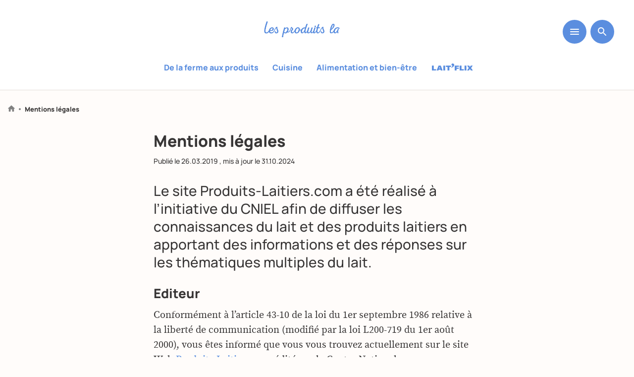

--- FILE ---
content_type: text/html; charset=UTF-8
request_url: https://www.produits-laitiers.com/mentions-legales/
body_size: 54396
content:
  
  <!doctype html>
<!--[if lt IE 7]>
<html class="no-js no-svg ie ie6 lt-ie9 lt-ie8 lt-ie7" lang="fr-FR"> <![endif]-->
<!--[if IE 7]>
<html class="no-js no-svg ie ie7 lt-ie9 lt-ie8" lang="fr-FR"> <![endif]-->
<!--[if IE 8]>
<html class="no-js no-svg ie ie8 lt-ie9" lang="fr-FR"> <![endif]-->
<!--[if gt IE 8]><!-->
<html class="no-js no-svg" lang="fr-FR" > <!--<![endif]-->
<head>
  <meta charset="UTF-8"/>
  <link data-minify="1" rel="stylesheet" href="https://www.produits-laitiers.com/app/cache/min/1/app/themes/lesproduitslaitiers/style.css?ver=1764608339" type="text/css" media="screen"/>
  <meta http-equiv="Content-Type" content="text/html; charset=UTF-8"/>
  <meta http-equiv="X-UA-Compatible" content="IE=edge">
  <meta name="viewport" content="width=device-width, initial-scale=1">
  <link rel="author" href="https://www.produits-laitiers.com/app/themes/lesproduitslaitiers/humans.txt"/>
  <link rel="pingback" href="https://www.produits-laitiers.com/wp/xmlrpc.php"/>
  
  <link rel="alternate" type="application/rss+xml" title="Les produits laitiers Flux RSS" href="https://www.produits-laitiers.com/?feed=feed"/>
  <link rel="profile" href="http://gmpg.org/xfn/11">
  
        
    
      <script type="didomi/javascript" data-vendor="c:addthis-kx6rRdj7" src="//s7.addthis.com/js/300/addthis_widget.js#pubid=ra-5c6d715c067112c9" data-rocket-defer defer></script>
  
  <!-- Google Tag Manager -->
      <script type="text/javascript">
    (function (w, d, s, l, i) {
			w[l] = w[l] || [];
			w[l].push({
				'gtm.start':
					new Date().getTime(), event: 'gtm.js'
			});
			var f = d.getElementsByTagName(s)[0],
				j = d.createElement(s), dl = l != 'dataLayer' ? '&l=' + l : '';
			j.async = true;
			j.src =
				'https://www.googletagmanager.com/gtm.js?id=' + i + dl;
			f.parentNode.insertBefore(j, f);
		})(window, document, 'script', 'dataLayer', 'GTM-T5W8JXC');
  
    </script>
  
  
    
    <script type="didomi/javascript" data-vendor="c:youtube">
    var tag = document.createElement('script');
    tag.src = "https://www.youtube.com/iframe_api";
    var firstScriptTag = document.getElementsByTagName('script')[0];
    firstScriptTag.parentNode.insertBefore(tag, firstScriptTag);
  </script>
  
    
    
          
          
  <script type="text/javascript">
      var dataLayer = window.dataLayer || []
                          
      
      dataLayer.push({
          'postTitle': "Mentions légales",
          'postType': "page",
          'verticale': "",
          'subcategory': "",
          'postDate': "20190326",
          'category': "",
          'embedUrl': "",
          'contentType': "",
          'contentComplexity': "",
          'contentTonality': "",
          'persona': ""
      })
  </script>
  
  <!-- End Google Tag Manager -->

  <meta name='robots' content='index, follow, max-image-preview:large, max-snippet:-1, max-video-preview:-1' />

	<!-- This site is optimized with the Yoast SEO plugin v23.5 - https://yoast.com/wordpress/plugins/seo/ -->
	<title>Mentions légales &#8226; Les produits laitiers</title><link rel="preload" data-rocket-preload as="image" href="https://www.produits-laitiers.com/app/themes/lesproduitslaitiers/src/img/smiles.svg" fetchpriority="high">
	<link rel="canonical" href="https://www.produits-laitiers.com/mentions-legales/" />
	<meta property="og:locale" content="fr_FR" />
	<meta property="og:type" content="article" />
	<meta property="og:title" content="Mentions légales &#8226; Les produits laitiers" />
	<meta property="og:url" content="https://www.produits-laitiers.com/mentions-legales/" />
	<meta property="og:site_name" content="Les produits laitiers" />
	<meta property="article:modified_time" content="2024-10-31T14:33:39+00:00" />
	<meta name="twitter:card" content="summary_large_image" />
	<script type="application/ld+json" class="yoast-schema-graph">{"@context":"https://schema.org","@graph":[{"@type":"WebPage","@id":"https://www.produits-laitiers.com/mentions-legales/","url":"https://www.produits-laitiers.com/mentions-legales/","name":"Mentions légales &#8226; Les produits laitiers","isPartOf":{"@id":"https://www.produits-laitiers.com/#website"},"datePublished":"2019-03-26T18:02:23+00:00","dateModified":"2024-10-31T14:33:39+00:00","breadcrumb":{"@id":"https://www.produits-laitiers.com/mentions-legales/#breadcrumb"},"inLanguage":"fr-FR","potentialAction":[{"@type":"ReadAction","target":["https://www.produits-laitiers.com/mentions-legales/"]}]},{"@type":"WebSite","@id":"https://www.produits-laitiers.com/#website","url":"https://www.produits-laitiers.com/","name":"Les produits laitiers","description":"","publisher":{"@id":"https://www.produits-laitiers.com/#organization"},"potentialAction":[{"@type":"SearchAction","target":{"@type":"EntryPoint","urlTemplate":"https://www.produits-laitiers.com/?s={search_term_string}"},"query-input":{"@type":"PropertyValueSpecification","valueRequired":true,"valueName":"search_term_string"}}],"inLanguage":"fr-FR"},{"@type":"Organization","@id":"https://www.produits-laitiers.com/#organization","name":"Les Produits Laitiers","url":"https://www.produits-laitiers.com/","logo":{"@type":"ImageObject","inLanguage":"fr-FR","@id":"https://www.produits-laitiers.com/#/schema/logo/image/","url":"https://www.produits-laitiers.com/app/uploads/2019/07/logo-noublionspasleplaisir-square.png","contentUrl":"https://www.produits-laitiers.com/app/uploads/2019/07/logo-noublionspasleplaisir-square.png","width":227,"height":227,"caption":"Les Produits Laitiers"},"image":{"@id":"https://www.produits-laitiers.com/#/schema/logo/image/"}}]}</script>
	<!-- / Yoast SEO plugin. -->


<link rel='dns-prefetch' href='//static.addtoany.com' />

<style id='safe-svg-svg-icon-style-inline-css' type='text/css'>
.safe-svg-cover{text-align:center}.safe-svg-cover .safe-svg-inside{display:inline-block;max-width:100%}.safe-svg-cover svg{height:100%;max-height:100%;max-width:100%;width:100%}

</style>
<link data-minify="1" rel='stylesheet' id='wp-polls-css' href='https://www.produits-laitiers.com/app/cache/min/1/app/plugins/wp-polls/polls-css.css?ver=1764608339' type='text/css' media='all' />
<style id='wp-polls-inline-css' type='text/css'>
.wp-polls .pollbar {
	margin: 1px;
	font-size: 6px;
	line-height: 8px;
	height: 8px;
	background-image: url('https://www.produits-laitiers.com/app/plugins/wp-polls/images/default/pollbg.gif');
	border: 1px solid #c8c8c8;
}

</style>
<link rel='stylesheet' id='wp-ulike-css' href='https://www.produits-laitiers.com/app/plugins/wp-ulike/assets/css/wp-ulike.min.css?ver=4.7.4' type='text/css' media='all' />
<link rel='stylesheet' id='search-filter-plugin-styles-css' href='https://www.produits-laitiers.com/app/plugins/search-filter-pro/public/assets/css/search-filter.min.css?ver=2.5.19' type='text/css' media='all' />
<link data-minify="1" rel='stylesheet' id='main-styles-css' href='https://www.produits-laitiers.com/app/cache/min/1/app/themes/lesproduitslaitiers/dist/main.1cb016f1f86b96b072a6.css?ver=1764608339' type='text/css' media='all' />
<link rel='stylesheet' id='addtoany-css' href='https://www.produits-laitiers.com/app/plugins/add-to-any/addtoany.min.css?ver=1.16' type='text/css' media='all' />

<script type="text/javascript" defer src="https://static.addtoany.com/menu/page.js" id="addtoany-core-js"></script>
<script type="text/javascript" src="https://www.produits-laitiers.com/wp/wp-includes/js/jquery/jquery.min.js?ver=3.7.1" id="jquery-core-js" data-rocket-defer defer></script>





<link rel="icon" href="https://www.produits-laitiers.com/app/uploads/2022/10/cniel-favicon-260px.svg" sizes="32x32" />
<link rel="icon" href="https://www.produits-laitiers.com/app/uploads/2022/10/cniel-favicon-260px.svg" sizes="192x192" />
<link rel="apple-touch-icon" href="https://www.produits-laitiers.com/app/uploads/2022/10/cniel-favicon-260px.svg" />
<meta name="msapplication-TileImage" content="https://www.produits-laitiers.com/app/uploads/2022/10/cniel-favicon-260px.svg" />

      <!--script src="https://www.youtube.com/iframe_api"></script-->

  </head>
<body
  class="page-template-default page page-id-1273 no-verticale no-thumbnail show-header full-header "
  data-dynamo="stickyHeader"
  data-offset="100"
  data-template="base.twig">
<!-- Google Tag Manager (noscript) -->
<noscript>
  <iframe src="https://www.googletagmanager.com/ns.html?id=GTM-T5W8JXC"
          height="0" width="0" style="display:none;visibility:hidden"></iframe>
</noscript>
<!-- End Google Tag Manager (noscript) -->
<a class="skip-link screen-reader-text" href="#content">Aller au contenu</a>


<header  class="header  ">
      <div  class="wrapper mb0">
      <nav id="nav-main" class="nav-main" role="navigation">
          
  <div class="menu-bar flex jcc">
          <a href="/" class="logo-produits-laitiers">
        <div id="svgContainer"></div>
        <img fetchpriority="high" class="showonsticky" src="https://www.produits-laitiers.com/app/themes/lesproduitslaitiers/src/img/smiles.svg" alt="" width="68" height="30">
              </a>
      <div class="menu-buttons">
    <button class="hamburger hamburger--slider mb0" type="button"
            data-dynamo="toggleMenu" data-targetelement="main-menu">
      <svg width="18" height="12" viewBox="0 0 18 12" fill="none" xmlns="http://www.w3.org/2000/svg">
        <path d="M1 12H17C17.55 12 18 11.55 18 11C18 10.45 17.55 10 17 10H1C0.45 10 0 10.45 0 11C0 11.55 0.45 12 1 12ZM1 7H17C17.55 7 18 6.55 18 6C18 5.45 17.55 5 17 5H1C0.45 5 0 5.45 0 6C0 6.55 0.45 7 1 7ZM0 1C0 1.55 0.45 2 1 2H17C17.55 2 18 1.55 18 1C18 0.45 17.55 0 17 0H1C0.45 0 0 0.45 0 1Z" fill="white"/>
      </svg>
    </button>
    <button class="sezarch-button" data-dynamo="toggleMenu" data-targetelement="search-menu"
            data-type="input">
      <svg width="18" height="18" viewBox="0 0 18 18" fill="none" xmlns="http://www.w3.org/2000/svg">
        <path
          d="M12.5001 11.0001H11.7101L11.4301 10.7301C12.6301 9.33014 13.2501 7.42014 12.9101 5.39014C12.4401 2.61014 10.1201 0.390137 7.32014 0.0501373C3.09014 -0.469863 -0.469863 3.09014 0.0501373 7.32014C0.390137 10.1201 2.61014 12.4401 5.39014 12.9101C7.42014 13.2501 9.33014 12.6301 10.7301 11.4301L11.0001 11.7101V12.5001L15.2501 16.7501C15.6601 17.1601 16.3301 17.1601 16.7401 16.7501C17.1501 16.3401 17.1501 15.6701 16.7401 15.2601L12.5001 11.0001ZM6.50014 11.0001C4.01014 11.0001 2.00014 8.99014 2.00014 6.50014C2.00014 4.01014 4.01014 2.00014 6.50014 2.00014C8.99014 2.00014 11.0001 4.01014 11.0001 6.50014C11.0001 8.99014 8.99014 11.0001 6.50014 11.0001Z"
          fill="white"/>
      </svg>
    </button>
    
        </div>
  
          <div role="navigation" class="vertical-menu ">
        <ul class="menu-wrapper-categories flex jcc">
                      <li class=" menu-item menu-item-type-post_type menu-item-object-verticale menu-item-30211 mr1">
              <a href="https://www.produits-laitiers.com/de-la-ferme-aux-produits/">De la ferme aux produits</a>
            </li>
                      <li class=" menu-item menu-item-type-post_type menu-item-object-verticale menu-item-30212 mr1">
              <a href="https://www.produits-laitiers.com/cuisine/">Cuisine</a>
            </li>
                      <li class=" menu-item menu-item-type-post_type menu-item-object-verticale menu-item-30210 mr1">
              <a href="https://www.produits-laitiers.com/alimentation-et-bien-etre/">Alimentation et bien-être</a>
            </li>
                      <li class="menu-laitflix menu-item menu-item-type-post_type menu-item-object-verticale menu-item-30208 mr1">
              <a href="https://www.produits-laitiers.com/laitflix/">Laitflix</a>
            </li>
                  </ul>
      </div>
      </div>
</div>

              </nav><!-- #nav -->
    </div>
  </header>

<section id="content"
         role="main"
         class="content-wrapper">
    <div  class="wrapper global-content-wrapper ">
    
      <div  class="content-wrapper page-wrapper">
    
<p class="breadcrumb pl2 pr2">
  <a href="/">
    <svg width="14" height="13" viewBox="0 0 14 13" fill="none" xmlns="http://www.w3.org/2000/svg">
      <path
        d="M5.49995 12.25V8.50004H8.49995V12.25C8.49995 12.6625 8.83745 13 9.24995 13H11.5C11.9125 13 12.25 12.6625 12.25 12.25V7.00004H13.525C13.87 7.00004 14.035 6.57254 13.7725 6.34754L7.50245 0.700039C7.21745 0.445039 6.78245 0.445039 6.49745 0.700039L0.227452 6.34754C-0.0275485 6.57254 0.129951 7.00004 0.474951 7.00004H1.74995V12.25C1.74995 12.6625 2.08745 13 2.49995 13H4.74995C5.16245 13 5.49995 12.6625 5.49995 12.25Z"
        fill="#818181"/>
    </svg>
  </a>
  <span class="chevron"></span>
  
      
        
        
        
        
      
        
                
        
        
    <span>Mentions légales</span>
    
          </p>


  
    
    <div class="sub-header-page mega-limited mt2 mb4">
      <h1>Mentions légales</h1>
  
              <p class="date">
      Publié le <span class="">26.03.2019</span>
          , mis à jour le <span
      class="">31.10.2024</span>
      </p>
          </div>
    
    <div class="introduction-wrapper mega-limited">
      <p>Le site Produits-Laitiers.com a été réalisé à l’initiative du CNIEL afin de diffuser les connaissances du lait et des produits laitiers en apportant des informations et des réponses sur les thématiques multiples du lait.</p>

    </div>
    
    <div class="simple-wrapper mega-limited mt2">
              <div class="simple-page-text limited ">
  <div class="text-subwrapper flex-wrapper">
    <div class="text-content wyz">
      <h2>Editeur</h2>
<p>Conformément à l’article 43-10 de la loi du 1er septembre 1986 relative à la liberté de communication (modifié par la loi L200-719 du 1er août 2000), vous êtes informé que vous vous trouvez actuellement sur le site Web <a href="https://produits-laitiers.com">Produits-Laitiers.com</a> édité par le Centre National Interprofessionnel de l’Économie Laitière (CNIEL), association à but non lucratif immatriculée au répertoire SIREN en Janvier 1986 sous le numéro 300 817 954.</p>
<p>Directeur de la Publication : Mme Caroline HELLEISEN ERRANT</p>
<p>Adresse postale du CNIEL :<br />
42 rue de Châteaudun<br />
75314 Paris Cedex 09<br />
Tél : 01.49.70.71.11<br />
Fax : 01.42.80.63.52 / 01.42.80.63.57</p>
<p>Hébergeur :<br />
Alfa-Safety<br />
15 rue Lamoricière – 44100 Nantes<br />
Tél : 02 51 84 34 00<br />
Fax : 02 51 84 34 09</p>
<p>&nbsp;</p>
<h2>Crédits</h2>
<p>Conception, création graphique : <a href="http://datagif.fr">Datagif </a></p>
<p>Intégration, développement : <a href="https://maecia.com">Maecia</a></p>
<p>&nbsp;</p>
<h2>Copyrights</h2>
<p>Le site www.produits-laitiers.com est destiné à l’information personnelle de ses visiteurs. Aucune exploitation commerciale, même partielle, des données qui y sont présentées ne pourra être effectuée sans l’accord préalable et écrit du CNIEL.</p>
<p>&nbsp;</p>
<h2><strong>Droit et</strong> propriété<strong> intellectuelle</strong></h2>
<p>La présentation et le contenu du présent site constituent, ensemble, une œuvre protégée par les lois en vigueur sur la propriété intellectuelle, dont le CNIEL est titulaire. L’usage ou la reproduction, même partielle, des textes, photos ou graphismes qu’il contient sont interdits sans l’accord préalable et écrit du CNIEL, et seraient susceptibles d’en constituer la contrefaçon. De même, toute reproduction, représentation, adaptation, traduction, et ou modification, partielle ou intégrale, ou transfert vers un autre site sont interdits.</p>
<p>Conformément à l’article L.122-4 du Code de la Propriété Intellectuelle, « toute représentation ou reproduction intégrale ou partielle faite sans le consentement de l’auteur ou de ses ayants-droit ou ayants-cause est illicite. Il en est de même pour la traduction, l’adaptation ou la transformation, l’arrangement ou la reproduction par un art ou un procédé quelconque ».</p>
<p>Le CNIEL rappelle que les éléments figurant sur ce site peuvent être consultés librement à des fins privées, ou d’information, ou pédagogiques. Toutes autres formes d’exploitation de ceux-ci constitueraient des actes de contrefaçon des droits de leurs auteurs, prévus et réprimés par les articles L335-4 et suivants du Code de la Propriété Intellectuelle.</p>
<p>Conformément à l’article L342-1 du Code de la Propriété Intellectuelle, le CNIEL interdit l’extraction par transfert permanent ou temporaire sur tous supports, par tous moyens, et sous quelque forme que ce soit de la totalité ou d’une partie substantielle du contenu de ce site, sauf si ces opérations sont effectuées à des fins purement privées, ou d’information, ou pédagogiques. Il interdit aussi la réutilisation, par la mise à disposition du public quelle qu’en soit la forme, de la totalité ou d’une partie seulement du contenu de ce site ou de chacun des éléments le constituant.</p>

    </div>
  </div>
</div>
                  </div>
  </div><!-- /content-wrapper -->
  </div>
  </section>

  <footer  id="footer">
    <div  class="menu-footer">
  <div  class="limited pl2 pr2">
    <div class="flex aic fww">
      <a href="/" class="logo-produits-laitiers">
        <svg width="235" height="64" viewBox="0 0 235 64" fill="none" xmlns="http://www.w3.org/2000/svg">
  <g clip-path="url(#clip0_145_976)">
    <path d="M225.122 24.1983C224.748 25.0858 224.561 25.4829 223.791 27.0245C222.226 30.1311 219.796 34.3588 216.456 38.5866C214.774 40.7121 212.883 42.8143 210.734 44.7764C208.608 46.7384 206.249 48.5603 203.703 50.1019C202.418 50.8727 201.11 51.5734 199.756 52.2275C199.055 52.5077 198.377 52.8581 197.677 53.115C196.976 53.372 196.275 53.6523 195.551 53.9092C194.827 54.1194 194.103 54.353 193.379 54.5632C192.631 54.7267 191.907 54.8902 191.16 55.0771C189.665 55.3574 188.17 55.6377 186.629 55.7545L185.484 55.8712L184.339 55.918L183.125 55.9647C182.938 55.9647 182.728 55.988 182.518 55.988L181.957 55.9647L180.812 55.9413C180.439 55.918 180.065 55.9647 179.668 55.918C178.897 55.8712 178.126 55.8245 177.356 55.7778C176.585 55.6844 175.814 55.591 175.066 55.4975C174.296 55.4041 173.548 55.2406 172.801 55.1238C171.306 54.8202 169.811 54.4464 168.339 54.026C165.42 53.1384 162.617 51.9939 159.977 50.6391C157.338 49.2844 154.885 47.7194 152.643 46.0844C150.424 44.4493 148.415 42.7209 146.687 41.0858C144.958 39.4508 143.464 37.8625 142.272 36.5077C141.081 35.153 140.544 35.9004 141.595 37.6056C142.623 39.3107 143.931 41.3194 145.566 43.445C147.201 45.5705 149.139 47.8129 151.358 50.0085C153.601 52.2041 156.123 54.3063 158.903 56.1749C161.683 58.0435 164.696 59.6785 167.872 60.9165C168.269 61.0566 168.666 61.2201 169.064 61.3837L169.671 61.6172C169.881 61.6873 170.068 61.734 170.278 61.8041C171.096 62.0377 171.913 62.318 172.731 62.5282C173.548 62.715 174.366 62.9486 175.207 63.1121C176.047 63.2523 176.865 63.3924 177.706 63.5326C178.547 63.626 179.388 63.7194 180.229 63.8129C181.069 63.8829 181.934 63.8829 182.774 63.9296L183.405 63.953C183.615 63.953 183.802 63.953 184.012 63.9296L185.227 63.8829L186.488 63.8362L187.75 63.7194C191.066 63.3691 194.36 62.6683 197.49 61.4304C198.261 61.1267 199.031 60.7764 199.802 60.4493C200.573 60.099 201.297 59.6785 202.021 59.3048C203.493 58.4873 204.894 57.5997 206.226 56.5953C208.912 54.6099 211.318 52.2975 213.443 49.7983C215.545 47.299 217.367 44.6362 218.862 42.0201C220.38 39.3807 221.595 36.788 222.553 34.3822C223.51 31.9764 224.234 29.7807 224.772 27.9121C225.309 26.0669 225.426 25.5764 225.636 24.5253C225.729 24.0815 225.285 23.8712 225.122 24.1983Z" fill="#5B8EDF"/>
    <path d="M31.0191 21.1392L30.949 20.6487L30.8789 20.2516L30.7855 19.9713L30.5052 19.2472L30.4118 18.9669L30.3183 18.7333L30.2015 18.453L30.0147 18.126L29.8979 17.7757L29.7811 17.4954L29.4541 16.6545L29.2672 16.164L29.1271 15.6735L28.9869 15.2764L28.9169 14.9727L28.8234 14.6224L28.7534 14.272L28.7767 13.9917L28.8468 13.7581L28.9869 13.5246L29.1037 13.291L29.1738 13.0107V12.7304L29.0804 12.4968L28.8935 12.2866L28.6599 12.1465L28.3796 12.0764L28.0994 12.053L27.8658 12.0764L27.5855 12.1465L27.2818 12.2399L27.0015 12.3567L26.511 12.6603L26.3008 12.8472L26.0906 13.0574L25.9037 13.2676L25.5534 13.6647L24.8293 14.5056L24.6891 14.7158L24.549 14.9961L24.4322 15.1362L24.2921 15.4165L24.1753 15.6501L24.0351 15.8837L23.895 16.164L23.6848 16.491L23.4979 16.818L23.3811 17.0983L23.241 17.3319L22.8906 18.056L22.7972 18.2895L22.6804 18.5698L22.5402 18.8501L22.4468 19.037L22.3767 19.1771L22.2599 19.2472L22.1198 19.4808L22.003 19.7143L21.8862 19.9946L21.7694 20.2282L21.6293 20.4384L21.5125 20.672L21.3723 20.9056L21.2556 21.1392L21.1154 21.3727L20.8118 21.7932L20.6249 22.0268L20.4848 22.237L20.1344 22.6574L19.714 23.0545L19.5037 23.2414L19.2935 23.3815L18.8731 23.7085L18.3826 23.9421L17.8687 24.1523L17.6351 24.2457L17.3548 24.3392L17.0745 24.4092L16.2804 24.5494L16.0001 24.5727H15.6964L15.4161 24.5494L15.1358 24.4793L14.9256 24.456L14.6453 24.3625L14.3417 24.2691L13.8512 23.9654L13.6643 23.7786L13.4775 23.5684L13.1738 23.0779L12.9869 22.5406L12.9169 22.3071L12.8935 22.0034V21.4895L12.9169 21.1859V20.9056L12.9869 20.6954L13.1271 20.5786H13.3373L14.1548 20.7654L14.4351 20.7888L14.9723 20.8122L15.5096 20.8822H15.7899L16.0702 20.8589L16.4205 20.7888L16.7475 20.7654L17.0512 20.6954L17.3315 20.672L17.6118 20.5786L17.9154 20.4852L18.1957 20.3684L18.3826 20.2749L18.6862 20.0881L18.8731 20.018L19.1534 19.8779L19.3636 19.7377L19.784 19.3873L20.1344 18.9669L20.2745 18.7567L20.3913 18.5231L20.5315 18.2428L20.6249 18.1027L20.7417 17.799L20.8585 17.4487L20.9519 17.0983L20.9753 16.7946L20.9986 16.3976V16.0472L20.9753 15.7669L20.9052 15.4866L20.8118 15.2063L20.6716 14.856L20.4848 14.5523L20.2979 14.3421L19.8775 13.9917L19.6906 13.8749L19.457 13.7581L19.1767 13.6414L18.8964 13.5479L18.4994 13.4545L18.0088 13.3611L17.6118 13.291H16.9577L16.5607 13.3611L16.0234 13.4779L15.3928 13.6881L14.9957 13.8749L14.7154 13.9917L14.4118 14.1319L14.1081 14.3187L13.8278 14.5289L13.5242 14.7392L13.2439 14.9494L13.0103 15.1596L12.5665 15.6034L12.1227 16.0939L11.9358 16.3041L11.7957 16.5143L11.6789 16.7946L11.4687 17.0983L11.2818 17.4253L11.2118 17.7523L11.0716 18.1027L10.9548 18.4297L10.8614 18.71L10.7913 18.9903L10.6979 19.2706L10.6512 19.5275L10.6045 19.5976L10.4176 19.8779L10.2074 20.1815L10.0205 20.4852L9.88037 20.7888L9.69351 21.0691L9.22636 21.6998L8.87599 22.2136L8.68913 22.4472L8.4322 22.7275L7.45118 23.6618L6.70373 24.199L6.07307 24.4793C6.02636 24.5027 6.003 24.5027 5.95628 24.526L5.46577 24.6195C5.34899 24.6428 5.2322 24.6428 5.13877 24.6195L4.6249 24.5494C4.46139 24.526 4.27453 24.456 4.13439 24.3859L3.69059 24.1289L3.31687 23.6852L3.13001 23.4049L2.98986 23.0545L2.87307 22.7041L2.803 22.237L2.73293 21.7231V20.5552L2.803 19.8545L2.87307 19.3406L2.91979 18.8735L3.05993 18.1727L3.17672 17.7757L3.29351 17.3552L3.4103 16.7946L3.43366 16.5611L3.55045 16.0005L3.69059 15.3698L3.83074 14.6925L4.0176 14.0618L4.15774 13.3844L4.29789 12.7538L4.43804 12.2866L4.55482 11.983L4.76504 11.2122L5.09205 9.88077L5.32563 9.06325L5.44242 8.7596L5.58256 8.45595L5.65264 8.10559L5.90957 7.28807L6.11979 6.70413L6.25993 6.19026L6.37672 5.8399L6.49351 5.53625L6.89059 4.22822L7.00738 3.83114L7.07745 3.59756L7.19424 3.20048L7.3811 2.68661L7.59132 2.12603L7.77818 1.61216L7.84826 1.26179L7.73147 0.841355L7.45118 0.561064L7.12417 0.374202L6.65701 0.257413L6.23658 0.187341L5.88621 0.140625L5.5592 0.210699L5.27891 0.39756L5.09205 0.677852L4.90519 1.02822L4.7884 1.37858L4.71833 1.68223L4.57818 2.0326L4.43804 2.3596L4.32125 2.70997L4.22782 3.03698L4.11103 3.38734L3.99424 3.73771L3.87745 4.04136L3.66723 4.74209L3.52709 5.04573L3.4103 5.3961L3.27015 6.09683L3.05993 6.79756L2.94315 7.10121L2.803 7.45157L2.66285 7.75522L2.56942 8.17566L2.49935 8.47931L2.42928 8.87639L2.31249 9.50705L1.89205 10.9085L1.65847 12.0063L1.44826 12.707L1.30811 13.2209L1.23804 13.6881L1.16796 14.0852L1.05117 14.4355L0.981102 14.7859L0.864314 15.1362L0.794241 15.4866L0.677452 15.9538L0.560664 16.4676L0.420518 17.1684L0.39716 17.5187L0.327087 17.8691L0.140226 19.6443V19.9946L0.0234375 21.0457V21.3961L0.0467953 21.7932V22.1435L0.0935103 22.4939V22.8443L0.163584 23.1479L0.233656 23.4983L0.350445 23.8487L0.467233 24.1523L0.747525 24.783L0.934386 25.0866L1.12125 25.3669L1.61176 25.8341L1.89205 26.0209L2.28913 26.2078L2.70957 26.3713L3.38694 26.5348L3.97088 26.6282C4.04096 26.6516 4.13439 26.6516 4.20446 26.6516H4.88183C4.97526 26.6516 5.06869 26.6516 5.16212 26.6282L5.65264 26.5348L6.23658 26.3713L6.56358 26.2545L6.89059 26.091L7.31103 25.9041L7.70811 25.6706L7.9884 25.437L8.47891 24.9698L8.96942 24.526L9.6468 23.7786L9.85701 23.4983L10.0439 23.218L10.2307 22.9144L10.511 22.5406L10.5344 22.6808L10.6045 22.9144L10.6745 23.1946L10.768 23.4749L10.8614 23.7085L10.9782 23.9888L11.095 24.199L11.2351 24.4326L11.422 24.6428L11.6322 24.8764L11.749 25.0165L11.9592 25.2268L12.1694 25.4136L12.403 25.5304L12.8935 25.8107L13.1271 25.9275L13.4074 26.0443L13.6877 26.1377L13.9212 26.2078L14.9957 26.3246H15.276L15.603 26.3012L16.0001 26.2779L16.6307 26.2078L16.9811 26.1143L17.3782 26.0443L17.6585 25.9508L17.8921 25.8574L18.6395 25.5304L19.13 25.2268L19.4103 24.9932L19.714 24.7596L20.1344 24.4092L20.3213 24.199L20.5315 23.9654L20.6249 23.8487L20.8351 23.6151L21.022 23.4049L21.2088 23.218L21.3957 23.0078L21.6994 22.5873L21.8862 22.3071L21.9796 22.1202L22.2833 21.6297L22.4702 21.326L22.657 20.999L22.7972 20.672L22.914 20.4384L23.0307 20.2983L23.2176 19.9713L23.3344 19.691L23.4512 19.4574L23.7315 18.9669L23.8483 18.6866L24.0351 18.3596L24.222 17.9625L24.3388 17.7289L24.4556 17.5187L24.5723 17.2852L24.7125 17.0749L24.8293 16.7946L25.0161 16.4676L25.3431 15.8603L25.4833 15.6501L25.6234 15.4165L25.9271 14.9961L26.114 14.7859L26.5344 14.3654L26.7213 14.2954L26.7913 14.4822L26.8147 14.7625L26.838 14.9961L26.9081 15.2764L27.0015 15.5567L27.095 15.907L27.2118 16.2574L27.3052 16.5611L27.3986 16.7946L27.4921 17.0749L27.5855 17.3085L27.6789 17.5888L27.7723 17.8224L27.8658 18.1027L27.9592 18.3362L28.076 18.5698L28.1694 18.8034L28.2629 19.0837L28.3563 19.3173L28.4497 19.5976L28.5198 19.8311L28.6132 20.1114L28.7067 20.345L28.8001 20.6253L28.8702 20.9056L28.9869 21.3027L29.1037 21.9333C29.1271 22.0268 29.1271 22.1202 29.1037 22.2136L29.057 22.6808C29.0337 22.7976 29.0103 22.9143 28.9402 23.0078L28.7067 23.3815C28.6833 23.4282 28.6366 23.4749 28.6132 23.5216L28.2629 23.8954L28.0526 24.0822L27.8191 24.2691L27.6088 24.3859L27.3286 24.4793L27.095 24.5027H26.6278L26.3475 24.4326L26.114 24.3392L25.8804 24.2224L25.6702 24.0822L25.4833 23.872L25.3431 23.6618L25.203 23.4282L25.0862 23.1946L24.9694 22.6574L24.9461 22.3771L24.9694 22.0968V21.8165L24.9461 21.583L24.7592 21.3961L24.4088 21.3727L23.965 21.4895L23.6147 21.7932L23.4278 22.1202L23.3577 22.4238V22.9611L23.3811 23.2647L23.568 24.0822L23.6614 24.3625L24.1052 25.0866L24.3154 25.2968L24.5256 25.4837L24.9694 25.8107L25.2497 25.9508L25.53 26.0676L25.7402 26.1611L26.0205 26.2545L26.3242 26.2779H26.6278L27.0249 26.2545L27.5388 26.2311L28.0293 26.1377L28.4264 26.0443L28.7067 25.9275L29.0103 25.7406L29.3373 25.5538L29.6176 25.3669L29.9213 25.1333L30.2015 24.8998L30.4118 24.6895L30.5519 24.4793L30.9023 23.9187L31.1125 23.218L31.2293 22.5173V21.7698L31.2059 21.4662L31.0191 21.1392ZM13.3607 18.9903L13.4541 18.7567L13.5709 18.4764L13.6877 18.126L13.8745 17.799L14.0147 17.5187L14.2249 17.2151L14.4351 16.8881L14.6453 16.6545L14.8789 16.3742L15.1592 16.0939L15.5796 15.7435L15.8132 15.6034L16.1636 15.4165L16.584 15.2297L16.9811 15.1362L17.2848 15.0662L17.565 15.0895L17.8453 15.1596L18.1256 15.2764L18.3592 15.4633L18.5461 15.6735L18.6629 15.9538L18.6862 16.2574L18.6629 16.5377L18.5928 16.8414L18.4059 17.3786L18.2658 17.6589L18.149 17.8925L18.0088 18.1027L17.822 18.3362L17.6118 18.5231L17.4015 18.7333L17.1913 18.9202L16.9811 19.0603L16.6775 19.2005L16.4906 19.2706L16.1869 19.3873L15.9067 19.4574L15.603 19.5275H14.7621L14.4585 19.5041L13.8512 19.4808L13.4541 19.3873L13.314 19.2472L13.3607 18.9903Z" fill="#5B8EDF"/>
    <path d="M132.788 21.5362L132.718 21.1391L132.648 20.6486L132.578 20.2515L132.485 19.9712L132.204 19.2472L132.111 18.9669L132.018 18.7333L131.901 18.453L131.714 18.126L131.597 17.7756L131.48 17.4953L131.153 16.6545L130.967 16.1639L130.826 15.6734L130.686 15.2763L130.616 14.9727L130.523 14.6223L130.453 14.272L130.476 13.9917L130.546 13.7581L130.686 13.5245L130.803 13.2909L130.873 13.0107V12.7304L130.78 12.4968L130.593 12.2866L130.359 12.1464L130.079 12.0763L129.799 12.053L129.565 12.0763L129.285 12.1464L128.981 12.2399L128.701 12.3566L128.21 12.6603L128 12.8472L127.79 13.0574L127.603 13.2676L127.253 13.6647L126.529 14.5055L126.388 14.7158L126.248 14.9961L126.131 15.1362L125.991 15.4165L125.875 15.6501L125.734 15.8836L125.594 16.1639L125.384 16.4909L125.197 16.818L125.08 17.0982L124.94 17.3318L124.59 18.0559L124.496 18.2895L124.38 18.5698L124.24 18.8501L124.146 19.0369L124.006 19.2705L123.866 19.3639L123.679 19.6676L123.539 19.9012L123.399 20.2048L123.305 20.4851L123.188 20.7187L123.048 20.9523L122.908 21.1625L122.721 21.3961L122.581 21.6296L122.464 21.8632L122.324 22.0734L121.927 22.5639L121.623 22.961L121.483 23.1479L121.273 23.3581L120.432 24.0822L119.708 24.4326L119.381 24.5026H119.077L118.75 24.4326L118.33 24.2457L118.003 24.0355L117.863 23.8253L117.746 23.545L117.653 23.2647L117.583 22.9143L117.512 22.5172V21.7231L117.583 21.1858L117.653 20.7888L117.676 20.4384L117.793 19.9012L117.886 19.5975L117.98 19.2705L118.073 18.8501L118.096 18.6632L118.19 18.2428L118.307 17.7523L118.423 17.2384L118.564 16.7479L118.68 16.234L118.797 15.7435L118.914 15.3931L119.007 15.1596L119.194 15.0428H120.315L120.596 15.0661H120.923L121.74 15.0428L122.044 15.0194L122.324 14.9493L122.604 14.8559L122.815 14.7158L122.955 14.5055L123.048 14.2253V13.8282L122.978 13.5012L122.768 13.3143L122.371 13.2909H121.437L121.016 13.3143L120.502 13.3377H120.199L119.872 13.2676L119.685 13.1274V12.9172L119.778 12.6836L119.895 12.4501L119.965 12.1698L120.175 11.5391L120.362 11.0953L120.479 10.6982L120.572 10.418L120.666 10.1844L120.993 9.18L121.086 8.87635L121.156 8.68949L121.25 8.38584L121.39 7.98876L121.577 7.56832L121.717 7.17124L121.787 6.89095L121.694 6.56394L121.46 6.35372L121.18 6.21357L120.783 6.12014L120.432 6.05007L120.058 6.07343L119.778 6.1435L119.545 6.28365L119.404 6.49387L119.288 6.77416L119.194 7.05445L119.124 7.28803L119.007 7.56832L118.891 7.8019L118.797 8.08219L118.704 8.31576L118.61 8.59606L118.494 8.87635L118.4 9.10993L118.213 9.64715L118.096 9.88073L118.003 10.161L117.886 10.6982L117.699 11.2355L117.606 11.469L117.489 11.7493L117.372 11.9829L117.279 12.2632L117.209 12.4968L117.139 12.8004L117.022 13.0107L116.718 13.1041H116.275L115.831 13.0807L115.434 13.1041L115.223 13.2442L115.107 13.4545L115.037 13.688L115.06 13.9917L115.153 14.2486L115.364 14.5289L115.667 14.6457L115.971 14.7158L116.204 14.7391L116.415 14.8092L116.508 14.9493V15.1829L116.321 15.7201L116.204 16.1172L116.134 16.4676L116.064 16.7479L115.971 17.0282L115.901 17.3085L115.807 17.5888L115.737 17.8691L115.644 18.2194L115.55 18.6165L115.434 19.1537L115.41 19.434L115.387 19.4807L115.317 19.5975L114.967 20.3216L114.733 20.8355L114.616 21.1158L114.429 21.3961L114.289 21.6296L114.172 21.8165L113.985 22.0267L113.682 22.5172L113.495 22.7508L113.355 22.961L113.168 23.1712L112.164 24.1756L111.93 24.3625L111.72 24.5026L111.44 24.6194L111.159 24.6428L110.832 24.5493L110.599 24.2223L110.529 23.7785L110.599 23.2647L110.692 22.7742L110.785 22.3771L110.856 22.0968L111.042 21.5596L111.253 20.8121L111.323 20.5318L111.533 20.018L111.603 19.7377L111.673 19.5041L111.743 19.2238L111.953 18.5931L112.07 18.1961L112.14 17.9158L112.444 17.0048L112.537 16.6545L112.631 16.3508L112.701 16.0705L112.771 15.8369L112.958 15.2997L113.051 14.9026L113.145 14.5523L113.215 14.272V14.015L113.075 13.8048L112.584 13.618L112.047 13.5479L111.743 13.5245L111.51 13.5479L111.229 13.6647L111.042 13.8048L110.926 14.0384L110.832 14.3187L110.715 14.7158L110.622 15.0661L110.529 15.3464L110.342 16.1639L110.248 16.3975L110.131 16.7012L110.061 16.9815L109.991 17.1917L109.921 17.472L109.734 18.0092L109.641 18.4063L109.548 18.7566L109.361 19.2939L109.291 19.5274L109.221 19.8077L109.127 20.088L109.08 20.2749L109.034 20.3683L108.894 20.672L108.707 20.9756L108.59 21.1158L108.45 21.3961L108.31 21.6296L108.193 21.9099L108.076 22.1201L107.889 22.3304L107.702 22.5639L107.399 22.9844L107.048 23.4048L106.838 23.545L106.628 23.7318L106.418 23.942L105.997 24.2457L105.717 24.3625L105.483 24.3858L105.203 24.3625L104.993 24.2457L104.853 24.0355L104.759 23.7552L104.689 23.218V22.9377L104.712 22.6574V22.3771L104.736 22.0734L104.806 21.6763L104.876 21.326L104.969 21.0223L105.063 20.6253L105.156 20.2749L105.343 19.4574L105.437 19.1771L105.507 18.8968L105.577 18.6632L105.67 18.3829L105.74 18.1727L105.834 17.8924L105.927 17.5888L106.021 17.3552L106.114 17.0749L106.231 16.5377L106.348 16.3041L106.441 16.0238L106.511 15.7902L106.604 15.5099L106.838 15.0194L107.048 14.3888L107.142 14.0384L107.025 13.8048L106.791 13.6647L106.558 13.5712L106.254 13.5012L105.974 13.4778L105.67 13.4545L105.367 13.4778L105.086 13.5712L104.876 13.7114L104.736 13.945L104.619 14.1785L104.526 14.4588L104.456 14.6924L104.269 15.2296L104.175 15.4632L103.988 16.0004L103.918 16.234L103.848 16.5143L103.731 16.7946L103.638 17.0282L103.545 17.3085L103.451 17.542L103.358 17.8223L103.241 18.3596L103.148 18.5931L103.031 18.8734L102.937 19.107L102.844 19.3873L102.75 19.6209L102.657 19.9012L102.564 20.1347L102.447 20.415L102.33 20.6486L102.19 20.9289L101.956 21.4194L101.746 21.7464L101.559 22.0501L101.372 22.3304L101.232 22.5406L100.695 23.1712L100.508 23.3581L100.088 23.7085L99.8541 23.8486L99.5738 23.9888L99.3402 24.1055L99.13 24.199L98.8964 24.3158L98.3592 24.4326L98.0088 24.3625L97.6118 24.1289L97.3782 23.7085L97.3081 23.218V22.6807L97.3782 22.1902L97.4716 21.7931L97.5417 21.5128L97.6351 21.2326L97.7052 20.999L97.822 20.4618L97.9154 20.1815L97.9855 19.9012L98.0088 19.6209L98.1256 19.0836L98.2191 18.8501L98.2891 18.5698L98.3826 18.2895L98.4994 17.9625L98.5694 17.7756L98.6862 17.3785L98.7796 16.9815L98.8731 16.7012L98.9665 16.3742L99.0599 16.234L99.1767 15.8836L99.2001 15.6968L99.3169 15.3931L99.5037 14.8559L99.5738 14.6223L99.6672 14.342L99.7373 14.0617V13.8282L99.6205 13.6413L99.3869 13.5245L99.1066 13.4311L98.8264 13.361L98.5461 13.3377L98.2424 13.4077L97.9621 13.4778L97.6818 13.5946L97.4716 13.7347L97.3548 13.9683L97.2614 14.2486L97.168 14.599L97.0278 14.9493L96.9344 15.2296L96.841 15.4632L96.514 16.4676L96.4205 16.7712L96.0001 18.0326L95.9767 18.2661L95.8833 18.5464L95.8132 18.8267L95.7198 19.0603L95.5096 19.6909L95.4161 20.0413L95.3694 20.1581L95.3227 20.2515L95.0191 20.9055L94.8789 21.1858L94.7621 21.4194L94.622 21.653L94.2015 22.2603L93.8979 22.7508L93.5942 23.1712L93.384 23.3815L92.8468 23.872L92.6132 24.0121L92.3329 24.1055L92.0993 24.1756L91.8191 24.1523L91.5855 24.0588L91.3986 23.872L91.3052 23.5917L91.2118 23.2413L91.1884 22.8442L91.165 22.5406V22.2603L91.1884 21.98L91.2585 21.6997L91.2818 21.4194L91.3519 21.069L91.422 20.672L91.4921 20.3917L91.5154 20.1114L91.7023 19.2939L91.7723 18.8968L91.8424 18.5464L91.9125 18.2661L92.0059 17.9391L92.076 17.7523L92.1928 17.3552L92.2862 16.9581L92.3796 16.6778L92.4497 16.3975L92.5198 16.1639L92.5899 15.8836L92.6833 15.6034L92.7767 15.3698L92.8702 15.0895L92.9402 14.8092L93.0103 14.5756L93.0804 14.2953L93.1738 14.0617L93.2672 13.7815L93.3607 13.5479L93.4541 13.2676L93.5475 13.034L93.6176 12.7537L93.9446 11.7493L94.038 11.4457L94.1782 11.0953L94.3884 10.4647L94.4818 10.2311L94.5753 9.9508L94.7154 9.60044L94.8322 9.25007L95.1826 8.29241L95.2994 7.9654L95.4161 7.61503L95.5563 7.26467L95.6497 6.98438L95.7431 6.7508L95.8599 6.51723L95.9767 6.23693L96.0468 5.95664L96.1169 5.72306L96.0234 5.48949L95.8132 5.34934L95.5096 5.25591L95.3227 5.18584L95.0191 5.11577L94.7388 5.09241H94.4351L94.1081 5.2092L93.8278 5.41941L93.711 5.65299L93.4307 6.16686L93.3373 6.40044L93.1037 6.93766L93.0337 7.12452L92.9169 7.42817L92.8234 7.66175L92.6366 8.19898L92.2629 8.87635L91.9592 9.7873L91.8658 10.0209L91.6789 10.5581L91.6088 10.7917L91.4921 11.0953L91.422 11.2822L91.3285 11.5858L91.1183 12.0997L91.0249 12.38L90.9548 12.6136L90.768 13.1508L90.6979 13.4311L90.5811 13.6413L90.3942 13.7347L90.184 13.7114L89.857 13.6413L89.4599 13.5712H88.7592L88.222 13.6413L87.9183 13.6647L87.638 13.688L87.1008 13.8048L86.8672 13.8982L86.33 14.0851L86.0497 14.2253L85.6059 14.4588L85.3256 14.5756L85.092 14.6924L84.8818 14.8326L84.6483 15.0194L84.438 15.1596L83.8074 15.6968L83.457 16.1172L83.2468 16.3274L83.0599 16.5377L82.7563 16.9581L82.5694 17.1917L82.4526 17.3318L82.3826 17.4486L82.0088 17.7523L81.565 18.0559L81.3315 18.1961L80.8176 18.4063L80.6074 18.4763L80.3037 18.5464H80.0468H79.8366L79.5329 18.5231L79.3694 18.4997L79.1592 18.4296L78.6687 18.2661C78.6453 18.2428 78.622 18.2428 78.5986 18.2194L78.622 18.0326V16.9815L78.5052 16.4442L78.4818 16.2107L78.4585 15.9304L78.365 15.6501L78.0147 14.9961L77.8278 14.7625L77.641 14.5523L77.5008 14.3654L77.2906 14.1785L76.9636 13.9917L76.4264 13.6647L76.1928 13.5479L75.9125 13.4545L75.6322 13.3844L75.2351 13.3143L74.7446 13.2442H74.0439L73.7636 13.2676L73.4599 13.2909L73.1796 13.361L72.876 13.4545L72.6891 13.5245L72.3621 13.6413L72.1753 13.7114L71.8716 13.8282L71.638 13.945L71.311 14.1318L70.984 14.342L70.7037 14.5289L70.4702 14.7158L70.2599 14.8559L69.8395 15.2063L69.4424 15.6034L69.2556 15.8136L68.9519 16.3041L68.765 16.5143L68.6249 16.7245L68.438 16.9581L68.2979 17.1917L68.111 17.542L67.9709 17.8924L67.8775 18.1727L67.7607 18.4063L67.6439 18.6866L67.5504 18.9669L67.5037 19.0836L67.4103 19.1304L67.2935 19.3639L67.2001 19.5975L67.0833 19.8311L66.8964 20.1581L66.803 20.345L66.6629 20.6253L66.5461 20.8588L66.4059 21.0924L66.2658 21.3727L66.1256 21.5829L65.6818 22.307L65.1446 22.9377L64.9577 23.1712L64.7709 23.3581L64.5607 23.545L64.3271 23.7318L63.8833 24.0355L63.6731 24.1756L63.3928 24.2924L63.1125 24.3858L62.8322 24.4559H62.2716L61.968 24.3858L61.7344 24.2457L61.5242 24.0588L61.384 23.7785L61.2439 23.545L61.1271 22.9377V22.634L61.1504 22.3537L61.2205 22.0734L61.2906 21.7698L61.3607 21.4895L61.4541 21.2559L61.5475 20.9756L62.0614 19.9479L62.2015 19.7143L62.3884 19.4807L62.5285 19.2472L62.7154 19.0136L62.8556 18.8034L62.9957 18.5698L63.1826 18.3596L63.4862 17.8691L63.6731 17.6588L63.7899 17.4253L63.8833 17.145L63.9067 16.8647L63.8132 16.4676L63.7198 16.1172L63.6264 15.8369L63.3227 15.3464L63.1358 15.1362L62.9256 14.9493L62.7154 14.7158H62.5986L62.3884 14.4822L61.9913 14.0851L61.7811 13.8982L61.4541 13.5012L61.2439 13.2676L61.0337 13.0807L60.8234 12.8705L60.6833 12.6603L60.403 12.4734L60.0526 12.4501L59.6789 12.6603L59.4453 12.8472L59.1183 13.1274L58.9315 13.4311L58.8614 13.8282L58.7913 14.1318L58.6979 14.4121L58.6278 14.6924L58.5577 14.926L58.4877 15.2063L58.3709 15.4866L58.3008 15.7669L58.2074 16.0472L58.1373 16.3274L57.9037 16.8647L57.8103 17.0982L57.7169 17.3785L57.6001 17.6588L57.5067 17.9391L57.3899 18.1727L57.2731 18.4763L57.1796 18.6632L56.9461 19.2004L56.8994 19.3406H56.876L56.6424 19.8311L56.5256 20.1114L56.4088 20.345L56.292 20.5552L56.0118 20.999L55.8716 21.2326L55.6847 21.4661L55.5446 21.6763L55.3344 21.8632L55.1475 22.0734L54.7271 22.4238L54.2132 22.7041L53.9796 22.8209L53.676 22.9377L53.3957 23.0077H53.1855L52.8818 23.0311L52.6015 23.0544L52.3913 22.9844L52.3212 22.8676L52.6483 22.2136L52.9753 21.4895L53.092 21.2092L53.1855 20.9289L53.2556 20.6953L53.3256 20.415L53.4191 20.1347L53.5592 19.6209L53.6293 19.3406L53.6993 19.107L53.7227 18.8267L53.7461 18.5231L53.7694 18.2428V17.9625L53.7928 17.6822L53.7694 17.4019V16.5844L53.6526 16.0472L53.5826 15.8136L53.5125 15.5333L53.4191 15.253L53.3256 15.0194L53.2088 14.7858L53.022 14.5055L52.6716 14.1552L52.4847 13.945L52.2745 13.8048L52.041 13.688L51.7373 13.5712L51.5037 13.4778L51.2702 13.4077L51.0366 13.3143L50.7563 13.2442L50.4526 13.2209H50.0556L49.7052 13.2442L49.4015 13.2676L49.0045 13.3844L48.584 13.5245L48.2337 13.6647L47.9534 13.7815L47.6264 13.9917L47.3227 14.1785L47.0891 14.3888L46.7855 14.599L46.5052 14.8326L46.365 14.9493L46.295 14.926L46.365 14.7391L46.4585 14.342V13.8982L46.1782 13.5712L45.7344 13.3844L45.2439 13.361L44.7534 13.3844L44.403 13.5012L44.1928 13.688L43.9592 14.4121L43.8891 14.6924L43.7957 14.926L43.7023 15.2063L43.6088 15.5099L43.492 16.0004L43.4687 16.234L43.3986 16.5143L43.3052 16.7946L43.2118 17.0282L43.1417 17.3085L43.0483 17.5888L42.9782 17.8223L42.8848 18.1026L42.7913 18.3362L42.6979 18.6165L42.6278 18.8968L42.5344 19.2472L42.441 19.6442L42.3242 20.1815L42.2307 20.4851L42.0439 21.2092L41.857 21.7464L41.7869 22.0267L41.6935 22.3771L41.6234 22.7742L41.53 23.0544L41.4132 23.5683L41.3198 23.8486L41.2264 24.0822L41.0395 24.8997L40.9694 25.1333L40.8994 25.4136L40.8059 25.6939L40.7125 26.0909L40.6424 26.4413L40.5723 26.745L40.3855 27.469L40.292 27.7727L40.222 28.053L40.1986 28.2866L40.1753 28.5669L39.8716 29.9216L39.8015 30.272L39.7315 30.6691L39.6614 30.9727L39.5913 31.3698L39.4979 31.7201L39.4278 32.0004L39.4045 32.2807L39.1709 33.3552L39.1475 33.5888L39.0775 33.869L39.0541 34.1493L39.0775 34.3829L39.2176 34.5931L39.4979 34.7099L39.8249 34.78L40.0118 34.8034H40.3388L40.6658 34.78L40.9461 34.7566L41.1563 34.6632L41.3665 34.5231L41.4599 34.2895L41.53 34.0092L41.6001 33.6588L41.6702 33.2617L41.7402 32.9581L41.7636 32.6778L41.857 32.4442L41.8804 32.1639L41.9504 31.8603L42.0205 31.5099L42.0906 31.1128L42.184 30.8092L42.2541 30.4588L42.3242 30.0617L42.3475 29.7815L42.5811 28.707L42.6745 28.4267L42.6979 28.1464L42.768 27.8661L42.7913 27.5858L42.9782 26.8617L43.0716 26.5581L43.1417 26.2778L43.165 26.0442L43.2818 25.507L43.3753 25.2734L43.4687 25.0866L43.6088 25.0632L43.7957 25.1566L43.9826 25.3669L44.1928 25.5537L44.403 25.6939L44.6833 25.8107L44.9169 25.9274L45.1972 26.0442L45.4307 26.1377L45.711 26.2077L45.9913 26.2311L46.3183 26.2544H47.3694L47.9066 26.1377L48.2103 26.0442L48.3972 25.9742L48.7008 25.8807L48.9811 25.7639L49.2147 25.6472L49.495 25.507L49.6351 25.4136L49.9154 25.2267L50.149 25.0399L50.3592 24.8997L50.5694 24.7128L50.7796 24.5026L50.9665 24.2924L51.1767 24.1523L51.4103 24.0822H51.6439L51.9242 24.1756L52.2045 24.2457L52.4847 24.269H52.7884L53.0687 24.2457L53.3723 24.1523L53.7694 24.0588L54.0964 23.942L54.3767 23.8486L54.6103 23.7085L54.8205 23.5917L55.1008 23.3815L55.3811 23.1946L55.6147 23.0077L56.1052 22.5172L56.292 22.307L56.5023 22.0968L56.8059 21.6763L56.9227 21.4428L57.0629 21.1625L57.2497 20.9289L57.3431 20.7888L57.53 20.5085L57.6468 20.2749L57.7402 20.0647L57.8103 19.8545L57.8804 19.6909L58.0205 19.3873L58.1607 19.0603L58.3008 18.7099L58.4176 18.4296L58.5577 18.1026L58.6979 17.7523L58.7913 17.472L58.8848 17.2384L58.9782 16.9581L59.2585 16.234L59.3519 15.9537L59.422 15.7201L59.4921 15.4399L59.5855 15.1596L59.6556 14.8793L59.7723 14.599L60.0059 14.5289L60.2395 14.7158L60.4264 14.926L60.9169 15.4632L61.1037 15.6968L61.4074 16.1873L61.4775 16.5377L61.384 16.9815L61.2439 17.3085L60.9169 17.799L60.6833 18.2194L60.4964 18.453L60.2629 18.78L60.076 19.107L59.9358 19.3873L59.7256 19.6909L59.5154 20.018L59.3753 20.2982L59.1884 20.6253L59.0483 20.9523L58.9315 21.2326L58.838 21.4661L58.7446 21.7464L58.6278 22.8209V23.1012L58.6512 23.3815L58.7212 23.6618L58.7913 23.9654L58.8614 24.2457L58.9782 24.4793L59.095 24.7596L59.2351 24.9698L59.422 25.2034L59.6088 25.3902L59.8191 25.5771L60.2629 25.8807L60.5665 26.0209L60.8001 26.1143L61.4074 26.2311L61.8045 26.2544H62.5052L62.8088 26.1844L63.0424 26.1143L63.3227 26.0209L63.5563 25.9041L63.8366 25.7873L64.3271 25.5537L64.6074 25.3669L64.841 25.18L65.1913 24.8296L65.4015 24.6428L65.7519 24.2223L65.9621 23.9187L66.1957 23.5917L66.5461 23.1012L66.8497 22.6107L66.9899 22.3304L67.1066 22.1902L67.13 22.4939L67.2001 23.0311L67.3169 23.5683L67.5037 24.1055L67.6439 24.3391L67.7607 24.5727L67.9008 24.8063L68.2512 25.2267L68.4614 25.4136L68.9519 25.7172L69.1855 25.834L69.4658 25.9274L69.676 26.0209L69.9563 26.1143L70.2833 26.2077L70.8205 26.2778H71.1008L71.4278 26.2544H71.7081L71.9417 26.2311L72.2453 26.161L72.4322 26.0909L72.9694 25.9975L73.2731 25.9041L73.8103 25.7172L74.0439 25.6004L74.5344 25.2968L74.768 25.18L75.2585 24.8763L75.6789 24.526L75.8658 24.3158L76.076 24.1756L76.2862 23.9888L76.5198 23.7552L76.73 23.545L77.0103 23.1245L77.2205 22.7041L77.3607 22.3771L77.641 21.8399L77.8278 21.5128L77.9212 21.2326L78.038 20.9055L78.1548 20.6019L78.2483 20.2982L78.365 19.8778L78.4351 19.5041L78.4818 19.5274L78.7388 19.5975L79.0424 19.6909L80.0702 19.7844L80.3037 19.761L80.584 19.6909L81.0745 19.5508L81.2848 19.4807L81.5183 19.3639L81.3782 19.7377L81.2848 20.018L81.1913 20.3216L81.168 20.5085L81.0745 20.8121L81.0045 21.0924L80.9344 21.4895L80.911 21.8399L80.8877 22.1435V22.4238L80.911 22.7041V23.1012L80.9344 23.4515L80.9577 23.7318L81.0512 24.0121L81.238 24.5026L81.3315 24.7829L81.4483 25.0165L81.5884 25.2501L81.8687 25.4836L82.149 25.7639L82.3826 25.9508L82.5928 26.0676L82.8731 26.1844L83.1066 26.2544L83.3869 26.3245L83.6672 26.3479L83.9008 26.3712L84.1811 26.3479L84.4848 26.2778L85.1855 26.1377L85.4891 26.0442L85.7227 25.9274L86.003 25.7406L86.3067 25.507L86.5869 25.2968L87.2176 24.7596L87.4045 24.5727L87.7315 24.1523L87.9183 23.942L88.0585 23.7318L88.3388 23.2413L88.4789 23.0077L88.6191 22.7975L88.6891 22.8209V23.4048L88.7826 24.2223L88.8526 24.4559L88.9461 24.7362L89.0629 24.9698L89.3665 25.3902L89.5767 25.6004L89.7636 25.7406L89.9972 25.8807L90.2307 25.9975L90.511 26.0676L90.7913 26.0909L91.0716 26.0676H91.3052L91.5855 25.9975L92.3796 25.7172L92.6132 25.6004L92.8234 25.4836L93.057 25.3435L93.2672 25.1566L93.4775 24.9231L93.5942 24.8063L93.8045 24.5727L94.0147 24.3858L94.2015 24.199L94.3417 23.9888L94.5286 23.7552L94.6687 23.545L94.7621 23.4048V23.9654L94.7855 24.269L94.8088 24.5493L94.9023 24.7829L95.0191 25.0632L95.3227 25.4836L95.5329 25.6939L95.9534 25.9975L96.1869 26.1143L96.4672 26.2077L96.6775 26.2778L96.9577 26.3012L97.2614 26.3245L97.5417 26.3479L97.822 26.3245L98.8964 26.0909L99.1767 25.9975L99.6672 25.7639L100.158 25.4836L100.391 25.3435L100.602 25.2034L100.788 24.9931L101.349 24.4326L101.886 23.8019L102.073 23.5683L102.377 23.1479L102.517 22.9143L102.61 22.7742L102.634 22.8909L102.564 23.1946L102.54 23.4982L102.564 23.8953L102.634 24.3858L102.75 24.8763L102.891 25.2267L103.077 25.507L103.311 25.7873L103.591 26.0209L103.895 26.1377L104.245 26.2311L104.596 26.2544L104.876 26.2311L105.413 26.1143L106.137 25.7639L106.628 25.4603L107.048 25.1099L107.235 24.9231L107.632 24.5727L107.983 24.1523L108.169 23.9187L108.146 24.199V24.4793L108.169 24.7596L108.24 25.0399L108.31 25.2734L108.426 25.5537L108.566 25.7873L108.707 25.9975L108.917 26.1844L109.15 26.3245L109.431 26.418L109.664 26.5114L109.991 26.5347H110.505L111.042 26.418L111.276 26.3479L111.556 26.2544L111.837 26.1377L112.047 25.9975L112.701 25.4836L112.911 25.2968L113.098 25.0866L113.308 24.8763L113.658 24.4793L114.196 23.8486L114.499 23.3581L114.639 23.1479L114.826 22.9143L114.967 22.7041L115.107 22.4705L115.13 22.4238V22.5406L115.153 22.8442V23.1245L115.177 23.4048V23.6851L115.247 23.9187L115.317 24.199L115.41 24.4793L115.504 24.7128L115.737 25.2034L115.877 25.4369L116.018 25.6472L116.438 25.9975L116.672 26.1377L116.999 26.2778L117.349 26.3946L117.629 26.4647L117.91 26.488H118.75L119.031 26.4647L119.264 26.3946L119.545 26.3012L119.825 26.1844L120.175 26.0442L120.502 25.8574L120.736 25.6705L121.156 25.3201L121.577 24.9931L122.137 24.4326L122.324 24.2223L122.464 24.0121L122.604 23.7785L122.955 23.3581L123.142 23.0778L123.258 22.8676L123.492 22.4238L123.632 22.1902L123.749 21.98L124.053 21.4895L124.169 21.2559L124.286 20.9756L124.45 20.672L124.52 20.6019L124.707 20.2749L124.823 19.9946L124.94 19.761L125.221 19.2705L125.337 18.9902L125.524 18.6632L125.711 18.2661L125.828 18.0326L125.945 17.8223L126.061 17.5888L126.202 17.3785L126.318 17.0982L126.505 16.7712L126.832 16.1639L126.972 15.9537L127.112 15.7201L127.416 15.2997L127.603 15.0895L128.023 14.6691L128.21 14.599L128.28 14.7858L128.304 15.0661L128.327 15.2997L128.397 15.58L128.491 15.8603L128.584 16.2107L128.701 16.561L128.794 16.8647L128.888 17.0982L128.981 17.3785L129.075 17.6121L129.168 17.8924L129.261 18.126L129.355 18.4063L129.448 18.6399L129.565 18.8734L129.658 19.107L129.752 19.3873L129.845 19.6209L129.939 19.9012L130.009 20.1347L130.102 20.415L130.196 20.6486L130.289 20.9289L130.359 21.2092L130.476 21.6063L130.593 22.2369C130.616 22.3304 130.616 22.4238 130.593 22.5172L130.546 22.9844C130.523 23.1012 130.499 23.218 130.429 23.3114L130.196 23.6851C130.172 23.7318 130.126 23.7785 130.102 23.8253L129.752 24.199L129.542 24.3858L129.308 24.5727L129.098 24.6895L128.818 24.7829L128.584 24.8063H128.28L128 24.7362L127.767 24.6428L127.533 24.526L127.323 24.3858L127.136 24.1756L126.996 23.9654L126.856 23.7318L126.739 23.4982L126.622 22.961L126.599 22.6807L126.622 22.4004V22.1201L126.599 21.8866L126.412 21.6997L126.061 21.6763L125.618 21.7931L125.267 22.0968L125.08 22.4238L125.01 22.7274V23.2647L125.034 23.5683L125.221 24.3858L125.314 24.6661L125.758 25.3902L125.968 25.6004L126.178 25.7873L126.622 26.1143L126.902 26.2544L127.183 26.3712L127.393 26.4647L127.673 26.5581L127.977 26.5815H128.28L128.677 26.5581L129.191 26.5347L129.682 26.4413L130.079 26.3479L130.359 26.2311L130.663 26.0442L130.99 25.8574L131.27 25.6705L131.574 25.4369L131.854 25.2034L132.064 24.9931L132.204 24.7829L132.555 24.2223L132.765 23.5216L132.882 22.8209V22.0734L132.788 21.5362ZM51.2468 18.6399L51.1767 18.9201L51.1066 19.1537L51.0132 19.434L50.9431 19.7143L50.8731 19.9479L50.6862 20.4851L50.5928 20.7187L50.476 20.999L50.2891 21.2793L49.9855 21.3961L49.565 21.4895L49.2147 21.6063L49.0045 21.8165L48.8877 22.0267L48.8176 22.307L48.841 22.5406L48.9344 22.8209L49.0745 23.1245L49.1446 23.4282L49.0278 23.6384L48.8176 23.8253L48.584 23.9654L48.1402 24.269L47.9066 24.3858L47.6264 24.4559L47.3928 24.526L47.1125 24.5961L46.8322 24.6194L46.5285 24.6428L45.9913 24.5727L45.641 24.4793L45.2439 24.3625L44.9636 24.2457L44.7534 24.1055L44.5431 23.9187L44.3329 23.7085L44.1928 23.5216L44.1227 23.288L44.1461 23.0077L44.2395 22.6107L44.3796 22.1201L44.4964 21.6296L44.5665 21.2326L44.6599 20.9523L44.7534 20.5552L44.8702 20.1114L44.9636 19.7143L45.0337 19.4107L45.1271 19.0603L45.3373 18.4296L45.4541 18.0326L45.5942 17.5888L45.7344 17.2618L45.9212 17.0282L46.3417 16.6077L46.5519 16.4209L46.7855 16.2807L46.9957 16.0939L47.276 15.9537L47.8132 15.6734L48.0001 15.6034L48.6074 15.3698L48.911 15.2997L49.1212 15.2296L49.4015 15.2063H49.7052L49.9388 15.2296L50.2191 15.2997L50.4993 15.4165L50.7796 15.6501L51.0132 15.9304L51.1534 16.2107L51.2234 16.4909L51.2935 16.7245L51.3169 17.0048V17.2851L51.3402 17.5888L51.2468 18.6399ZM76.0293 18.8034L75.9592 19.2004L75.7723 20.018L75.422 21.0924L75.3285 21.326L75.2585 21.6063L75.1183 21.8866L74.8848 22.2836C74.6045 22.8442 74.3475 23.1712 74.3475 23.1712L74.1139 23.4282L73.8804 23.6384L73.6468 23.8253L73.4366 24.0121L73.203 24.1523L72.9227 24.2924L72.6891 24.4092L72.4088 24.526L72.1052 24.5961L71.8015 24.6194H71.4045L70.9607 24.5026L70.6337 24.3625L70.4001 24.1523L70.1899 23.8486L69.9796 23.4048L69.8395 22.8909L69.7694 22.4004L69.7461 22.0034L69.7227 21.6997L69.7461 21.3493L69.8161 20.999V20.7187L69.8395 20.4384L69.9329 20.1581L70.003 19.9245L70.1899 19.3873L70.2599 19.1537L70.3534 18.8734L70.9607 17.6588L71.1008 17.4253L71.4045 17.0048L71.5446 16.7712L71.7315 16.561L71.8716 16.3508L72.0818 16.1406L72.292 15.9537L72.5957 15.7201L72.876 15.5333L73.1096 15.3931L73.4132 15.2063L73.6935 15.1128L73.9271 15.0428H74.2307L74.6278 15.0661L75.0716 15.1596L75.422 15.2997L75.6556 15.4866L75.8658 15.7902L76.0526 16.234L76.1694 16.7479L76.076 16.9114L75.9592 17.2618V17.542L76.0526 17.799L76.1227 18.0326L76.1694 18.0559L76.1461 18.2661L76.0293 18.8034ZM89.9504 16.0238L89.857 16.3274L89.7636 16.7245L89.53 17.6822L89.4132 18.0793L88.9928 19.3406L88.8994 19.5742L88.7826 19.8545L88.6424 20.1815L88.5023 20.5318L88.3855 20.8121L88.2921 21.0457L88.1753 21.326L88.0585 21.5596L87.8483 21.8399L87.638 22.1902L87.4512 22.4705L87.311 22.7041L87.1709 22.9143L86.9607 23.1245L86.7738 23.3347L86.5636 23.5683L86.2132 23.9187L86.003 24.0588L85.7227 24.199L85.5359 24.2924L85.2322 24.4092L84.8818 24.4326L84.5315 24.3625L84.2512 24.2457L84.041 24.0588L83.8541 23.872L83.7139 23.6618L83.6205 23.3815L83.5504 22.9844L83.4804 22.4939L83.4103 22.0968L83.4337 21.7931L83.457 21.4428L83.5271 21.0457L83.6205 20.7654L83.8074 20.0413L83.9242 19.761L84.0176 19.5274L84.111 19.2472L84.2045 19.0136L84.3446 18.78L84.695 18.126L84.8351 17.8457L84.9753 17.6355L85.3256 17.1917L85.5125 16.9815L85.6993 16.7946L86.1198 16.4442L86.33 16.234L86.5402 16.0472L86.7504 15.907L86.984 15.7669L87.2643 15.6501L87.5446 15.5566L87.8483 15.4399L88.0351 15.3698L88.3388 15.2997L88.6191 15.2296H88.8994L89.4599 15.2063H89.7402L89.9504 15.3231L90.0439 15.6034L89.9504 16.0238Z" fill="#5B8EDF"/>
    <path d="M111.44 11.7026L111.603 11.9362L111.767 12.1464L112.257 12.4501L112.561 12.5201L112.841 12.5435L113.121 12.4734L113.402 12.3566L113.635 12.1698L113.845 12.0063L114.032 11.7493L114.196 11.5158L114.266 11.2355V10.9318L114.242 10.6749L114.149 10.3946L114.009 10.161L113.799 9.95079L113.588 9.76393L113.331 9.62378L113.075 9.55371H112.771L112.491 9.62378L112.21 9.71721L111.953 9.85736L111.72 10.0676L111.556 10.3012L111.44 10.5814L111.393 10.8851L111.346 11.1654L111.393 11.4223L111.44 11.7026Z" fill="#5B8EDF"/>
    <path d="M136.385 30.2017C140.099 28.0061 145.121 29.0104 146.896 29.7345C148.531 30.4119 148.204 30.9024 146.545 30.6221C143.229 30.0615 139.375 31.8834 138.09 33.2615C136.735 34.7331 135.754 36.7418 135.077 38.4703C134.563 39.8017 133.605 40.5024 132.975 37.536C132.344 34.5696 133.442 31.9535 136.385 30.2017Z" fill="#5B8EDF"/>
    <path d="M170.254 11.6558L170.394 11.9128L170.581 12.123L171.071 12.4266L171.375 12.4733L171.632 12.5201L171.935 12.45L172.216 12.3332L172.449 12.1463L172.659 11.9595L172.846 11.7259L172.986 11.4923L173.08 11.212V10.9084L173.056 10.6514L172.963 10.3711L172.8 10.1376L172.589 9.92735L172.379 9.74049L172.146 9.57699L171.865 9.53027H171.585L171.305 9.57699L171.001 9.67042L170.767 9.83392L170.51 10.0441L170.37 10.2777L170.254 10.558L170.183 10.8617L170.16 11.1186L170.183 11.3989L170.254 11.6558Z" fill="#5B8EDF"/>
    <path d="M184.712 11.6558L184.852 11.9128L185.039 12.123L185.506 12.4266L185.81 12.4733L186.09 12.5201L186.394 12.45L186.651 12.3332L186.908 12.1463L187.118 11.9595L187.281 11.7259L187.445 11.4923L187.538 11.212V10.9084L187.492 10.6514L187.421 10.3711L187.258 10.1376L187.048 9.92735L186.837 9.74049L186.604 9.57699L186.324 9.53027H186.02L185.763 9.57699L185.459 9.67042L185.226 9.83392L184.969 10.0441L184.829 10.2777L184.712 10.558L184.642 10.8617L184.619 11.1186L184.642 11.3989L184.712 11.6558Z" fill="#5B8EDF"/>
    <path d="M228.835 16.2807C225.424 14.996 221.173 16.2106 218.417 17.1683L218.23 16.6778L218.043 16.1872L217.903 15.6967L217.763 15.2997L217.693 14.996L217.6 14.6456L217.529 14.2953L217.553 14.015L217.623 13.7814L217.763 13.5478L217.88 13.3143L217.95 13.034V12.7537L217.856 12.5201L217.67 12.3099L217.436 12.1697L217.156 12.0997L216.875 12.0763L216.642 12.0997L216.362 12.1697L216.058 12.2632L215.778 12.3799L215.287 12.6836L215.124 12.8471L214.913 13.0573L214.727 13.2675L214.376 13.6646L213.652 14.5055L213.489 14.7157L213.348 14.996L213.232 15.1362L213.091 15.4164L212.975 15.65L212.835 15.8836L212.694 16.1639L212.484 16.4909L212.297 16.8179L212.181 17.0982L212.04 17.3318L211.69 18.0559L211.597 18.2894L211.48 18.5697L211.34 18.85L211.246 19.0369L211.2 19.1303L211.036 19.2237L210.919 19.4573L210.826 19.6909L210.709 19.9245L210.522 20.2515L210.429 20.4383L210.289 20.7186L210.172 20.9522L210.032 21.1858L209.891 21.4661L209.751 21.6763L209.308 22.4004L208.77 23.031L208.583 23.2646L208.397 23.4515L208.186 23.6383L207.953 23.8252L207.509 24.1289L207.299 24.269L207.019 24.3858L206.738 24.4792L206.458 24.5493H205.781L205.477 24.4792L205.243 24.3391L205.033 24.1522L204.893 23.8719L204.753 23.6383L204.636 23.031V22.7274L204.659 22.4471L204.729 22.1668L204.8 21.8632L204.87 21.5829L204.963 21.3493L205.056 21.069L205.57 20.0413L205.71 19.8077L205.897 19.5741L206.037 19.3405L206.224 19.107L206.364 18.8967L206.505 18.6632L206.692 18.4529L206.995 17.9624L207.182 17.7522L207.299 17.5186L207.392 17.2383L207.416 16.958L207.322 16.561L207.229 16.2106L207.135 15.9303L206.832 15.4398L206.645 15.2296L206.435 15.0427L206.224 14.8091L206.108 14.669L205.897 14.4354L205.5 14.0383L205.29 13.8515L204.963 13.4544L204.753 13.2208L204.543 13.034L204.332 12.8237L204.192 12.6135L203.912 12.4267L203.562 12.4033L203.188 12.6135L202.954 12.8004L202.627 13.0807L202.44 13.3843L202.37 13.7814L202.3 14.0851L202.207 14.3653L202.137 14.6456L202.067 14.8792L201.997 15.1595L201.88 15.4398L201.81 15.7201L201.716 16.0004L201.646 16.2807L201.413 16.8179L201.319 17.0515L201.226 17.3318L201.109 17.6121L201.016 17.8924L200.899 18.1259L200.782 18.4296L200.689 18.6164L200.455 19.1537L200.408 19.3172L200.268 19.5274L200.151 19.761L200.035 20.0413L199.918 20.2748L199.778 20.4851L199.661 20.7186L199.521 20.9522L199.404 21.1858L199.264 21.4194L198.96 21.8398L198.773 22.0734L198.633 22.2836L198.283 22.704L197.862 23.1011L197.652 23.288L197.442 23.4281L197.021 23.7551L196.531 23.9887L196.017 24.1989L195.783 24.2924L195.503 24.3858L195.223 24.4559L194.429 24.596L194.148 24.6194H193.845L193.564 24.596L193.284 24.5259L193.074 24.5026L192.794 24.4091L192.49 24.3157L192 24.0121L191.813 23.8252L191.626 23.615L191.322 23.1245L191.135 22.5872L191.065 22.3537L191.042 22.05V21.5361L191.065 21.2325V20.9522L191.135 20.742L191.275 20.6252H191.486L192.303 20.8121L192.583 20.8354L193.121 20.8588L193.658 20.9289H193.938L194.219 20.9055L194.569 20.8354L194.896 20.8121L195.2 20.742L195.48 20.7186L195.76 20.6252L196.064 20.5318L196.344 20.415L196.531 20.3216L196.835 20.1347L197.021 20.0646L197.302 19.9245L197.512 19.7843L197.932 19.434L198.283 19.0135L198.423 18.8033L198.54 18.5697L198.68 18.2894L198.773 18.1493L198.89 17.8456L199.007 17.4953L199.1 17.1449L199.124 16.8413L199.147 16.4442V16.0938L199.124 15.8135L199.054 15.5332L198.96 15.2529L198.82 14.9026L198.633 14.5989L198.446 14.3887L198.026 14.0383L197.839 13.9216L197.605 13.8048L197.325 13.688L197.045 13.5945L196.648 13.5011L196.157 13.4077L195.76 13.3376H195.106L194.709 13.4077L194.172 13.5245L193.541 13.7347L193.144 13.9216L192.864 14.0383L192.56 14.1785L192.256 14.3653L191.976 14.5756L191.673 14.7858L191.392 14.996L191.159 15.2062L190.715 15.65L190.271 16.1405L190.084 16.3507L189.944 16.561L189.827 16.8413L189.617 17.1449L189.43 17.4719L189.29 17.7522L189.15 18.1026L189.033 18.4296L188.94 18.7099L188.87 18.9902L188.776 19.2705V19.2938L188.659 19.3639L188.519 19.5975L188.169 20.3216L187.935 20.8354L187.819 21.1157L187.632 21.396L187.492 21.6296L187.375 21.8164L187.188 22.0267L186.884 22.5172L186.697 22.7507L186.627 22.8909L186.44 23.1011L185.436 24.1055L185.202 24.2924L184.992 24.4325L184.712 24.5493L184.432 24.5726L184.105 24.4792L183.871 24.1522L183.801 23.7084L183.871 23.1945L183.964 22.704L184.058 22.307L184.128 22.0267L184.315 21.4894L184.525 20.742L184.595 20.4617L184.805 19.9478L184.875 19.6675L184.946 19.434L185.016 19.1537L185.226 18.523L185.343 18.1259L185.413 17.8456L185.716 16.9347L185.81 16.5843L185.903 16.2807L185.973 16.0004L186.043 15.7668L186.23 15.2296L186.324 14.8325L186.417 14.4821L186.394 14.2486V13.9683L186.254 13.758L185.763 13.5712L185.226 13.5011L184.922 13.4778L184.689 13.5011L184.408 13.6179L184.221 13.758L184.105 13.9916L184.011 14.2719L183.894 14.669L183.801 15.0194L183.708 15.2997L183.521 16.1172L183.427 16.3507L183.31 16.6544L183.24 16.9347L183.17 17.1449L183.1 17.4252L182.913 17.9624L182.82 18.3595L182.727 18.7099L182.54 19.2471L182.47 19.4807L182.446 19.5975L182.306 19.831L182.166 20.1347L182.073 20.415L181.956 20.6486L181.816 20.8821L181.675 21.0924L181.489 21.3259L181.348 21.5595L181.232 21.7931L181.091 22.0033L180.694 22.4938L180.391 22.8909L180.251 23.0778L180.04 23.288L179.2 24.0121L178.475 24.3624L178.148 24.4325H177.845L177.518 24.3624L177.097 24.1756L176.77 23.9653L176.63 23.7551L176.513 23.4748L176.42 23.1945L176.35 22.8442L176.28 22.4471V21.6062L176.35 21.069L176.42 20.6719L176.443 20.3216L176.56 19.7843L176.654 19.4807L176.747 19.1537L176.84 18.7332L176.864 18.5464L176.957 18.1259L177.074 17.6354L177.191 17.1216L177.331 16.631L177.448 16.1172L177.564 15.6267L177.681 15.2763L177.775 15.0427L177.962 14.9259H179.083L179.363 14.9493H179.69L180.508 14.9259L180.811 14.9026L181.091 14.8325L181.372 14.7391L181.582 14.5989L181.722 14.3887L181.816 14.1084V13.7113L181.746 13.3843L181.535 13.1975L181.138 13.1741H180.204L179.783 13.1975L179.27 13.2208H178.966L178.639 13.1508L178.452 13.0106V12.8004L178.546 12.5668L178.662 12.3332L178.732 12.0529L178.943 11.4223L179.129 10.9785L179.246 10.5814L179.34 10.3011L179.433 10.0675L179.76 9.06316L179.854 8.75951L179.924 8.57265L180.017 8.269L180.157 7.87192L180.344 7.45148L180.484 7.0544L180.554 6.77411L180.461 6.4471L180.227 6.23688L179.947 6.09673L179.55 6.0033L179.153 6.07338L178.849 6.05002L178.569 6.12009L178.335 6.26024L178.195 6.47046L178.078 6.75075L177.985 7.00768L177.915 7.24126L177.798 7.52155L177.681 7.75513L177.588 8.03542L177.494 8.269L177.401 8.54929L177.284 8.82958L177.191 9.06316L177.004 9.60038L176.887 9.83396L176.794 10.1143L176.677 10.6515L176.49 11.1887L176.397 11.4223L176.28 11.7026L176.163 11.9362L176.07 12.2164L176 12.45L175.929 12.7537L175.813 12.9639L175.509 13.0573H175.065L174.621 13.034L174.224 13.0573L174.014 13.1975L173.897 13.4077L173.827 13.6413L173.851 13.9449L173.921 14.2252L174.131 14.5055L174.435 14.6223L174.738 14.6924L174.972 14.7157L175.182 14.7858L175.275 14.9259V15.1595L175.089 15.6967L174.972 16.0938L174.902 16.4442L174.832 16.7245L174.738 17.0048L174.668 17.2851L174.575 17.5653L174.505 17.8456L174.411 18.196L174.318 18.5931L174.201 19.1303L174.178 19.4106L174.154 19.4573L174.084 19.5741L173.734 20.2982L173.5 20.8121L173.383 21.0924L173.197 21.3726L173.056 21.6062L172.94 21.7931L172.753 22.0033L172.449 22.4938L172.262 22.7274L172.122 22.9376L171.935 23.1478L170.931 24.1522L170.697 24.3391L170.487 24.4792L170.207 24.596L169.927 24.6194L169.6 24.5259L169.366 24.1989L169.296 23.7551L169.366 23.2413L169.459 22.7507L169.553 22.3537L169.623 22.0734L169.81 21.5361L170.02 20.7887L170.09 20.5084L170.3 19.9945L170.37 19.7143L170.44 19.4807L170.51 19.2004L170.721 18.5697L170.837 18.1726L170.908 17.8924L171.211 16.9814L171.305 16.631L171.398 16.3274L171.468 16.0471L171.538 15.8135L171.725 15.2763L171.819 14.8792L171.912 14.5289L171.982 14.2486V13.9683L171.842 13.758L171.351 13.5712L170.814 13.5011L170.51 13.4778L170.277 13.5011L169.997 13.6179L169.81 13.758L169.693 13.9916L169.6 14.2719L169.483 14.669L169.389 15.0194L169.296 15.2997L169.109 16.1172L169.016 16.3507L168.899 16.6544L168.829 16.9347L168.759 17.1449L168.689 17.4252L168.502 17.9624L168.408 18.3595L168.315 18.7099L168.128 19.2471L168.058 19.4807L168.011 19.6442L167.614 20.415L167.474 20.6486L167.357 20.8821L166.867 21.6062L166.797 21.7931L166.61 22.0267L166.47 22.2602L166.166 22.6807L165.816 23.1011L165.465 23.4982L165.255 23.7084L164.835 24.0121L164.554 24.1522L164.204 24.269L163.76 24.2456L163.456 24.1055L163.316 23.8719L163.293 23.4748L163.316 23.031L163.41 22.5172L163.503 22.0734L163.573 21.7464L163.643 21.4427L163.737 21.0924L163.854 20.5785L163.924 20.2982L164.017 19.9478L164.04 19.761L164.11 19.4573L164.297 18.9201L164.367 18.6865L164.461 18.4062L164.578 17.869L164.671 17.5887L164.741 17.3084L164.835 17.0748L164.811 16.7945L164.694 16.6077L164.461 16.4675L163.97 16.234L163.69 16.1639L163.41 16.1405L163.129 16.2106L162.826 16.3507L162.639 16.631L162.546 16.9347L162.429 17.2617L162.242 17.869L162.125 18.196L162.032 18.4763L161.938 18.7099L161.821 18.9902L161.751 19.2004L161.635 19.4807L161.284 20.2748L161.167 20.4617L160.957 20.8588L160.77 21.1858L160.327 21.9099L160.186 22.1201L159.859 22.5639L159.719 22.7741L159.532 22.9843L159.392 23.1945L159.205 23.4048L158.995 23.5916L158.808 23.7785L158.388 24.1289L157.897 24.3624L157.617 24.4559L157.22 24.4792L156.87 24.4091L156.589 24.2924L156.402 24.1055L156.262 23.8719L156.146 23.6383L156.052 23.358L156.029 23.0544V22.2135L156.122 21.396L156.216 21.0924L156.402 20.2748L156.519 20.0413L156.636 19.761L156.823 19.2237L156.963 18.9902L157.313 18.2661L157.454 18.0325L157.594 17.8223L157.944 17.4018L158.084 17.1916L158.271 16.9814L158.481 16.7478L158.598 16.631L158.832 16.4208L159.042 16.234L159.252 16.0938L159.486 15.9537L159.696 15.8135L160 15.6267L160.303 15.4865L161.051 15.2062L161.448 15.1128L161.751 15.0894L161.962 15.0661H162.569L162.873 15.1362L163.176 15.2296L163.69 15.3464L163.924 15.4164L164.204 15.5332L164.437 15.65L164.648 15.7435L164.881 15.8836L165.162 16.0237L165.395 16.2106L165.629 16.304L165.862 16.2807L166.189 16.0705L166.516 15.7201L166.633 15.2997L166.563 14.9726L166.376 14.7624L166.166 14.5756L165.956 14.4354L165.746 14.2486L164.531 13.7113L164.204 13.6179L163.924 13.5478L163.27 13.431L162.569 13.361L161.962 13.3376H161.611L161.401 13.3143L160.654 13.3843L160.35 13.4778L160 13.5712L159.649 13.688L159.346 13.8281L159.019 14.015L158.668 14.1551L158.388 14.2719L158.178 14.4121L157.944 14.5522L157.524 14.8792L157.197 15.1128L156.916 15.3931L156.496 15.7435L156.286 15.977L156.169 16.0938L155.772 16.5376L155.562 16.8179L155.258 17.2383L155.118 17.4719L154.978 17.6821L154.837 17.9157L154.113 19.3639L154.09 19.4106L153.833 19.7843L153.693 20.088L153.553 20.3683L153.366 20.6486L153.226 20.8821L152.992 21.3259L152.805 21.6062L152.689 21.7464L152.502 22.0267L152.385 22.2369L152.198 22.4705L152.081 22.6106L151.894 22.8442L151.661 23.0544L151.31 23.3814L151.03 23.6617L150.727 23.8953L150.493 24.0821L150.166 24.269L149.816 24.4091L149.535 24.5026L149.302 24.5259H148.788L148.484 24.4559L148.251 24.3624L148.017 24.2223L147.83 24.0121L147.713 23.7785L147.597 23.4982L147.527 23.1945L147.503 23.0077L147.433 22.6807V22.0734L147.456 21.6763V21.0456L147.48 20.742L147.55 20.4617L147.62 20.158V19.9712L147.713 19.434L147.783 19.107L147.9 18.8734L148.11 18.5931L148.437 18.3128L148.671 18.1726L148.881 18.0792L149.535 17.6588L149.769 17.5186L150.213 17.1216L150.54 16.888L150.773 16.6544L150.983 16.4675L151.31 16.1172L151.497 15.907L151.894 15.5099L152.105 15.2763L152.221 15.1362L152.502 14.8559L152.782 14.5522L152.992 14.2719L153.132 14.0383L153.249 13.8515L153.389 13.5712L153.529 13.361L153.67 13.1274L153.81 12.9172L154.02 12.5902L154.16 12.2632L154.394 11.7726L154.534 11.4924L154.627 11.2121L154.744 10.9785L154.978 10.2544L155.048 9.95075L155.141 9.71717L155.258 9.17995L155.328 8.36243V7.8252L155.258 7.42812L155.141 7.07776L155.024 6.79746L154.884 6.4471L154.674 6.14345L154.534 5.90987L154.113 5.55951L153.88 5.44272L153.576 5.34929L153.389 5.32593L153.086 5.25586H152.548L152.268 5.32593L151.988 5.41936L151.661 5.55951L151.334 5.76973L150.843 6.09673L150.633 6.23688L150.423 6.4471L150.306 6.58725L149.909 6.98433L149.722 7.2179L149.325 7.75513L149.091 8.15221L148.905 8.4325L148.764 8.71279L148.624 9.01644L148.414 9.53031L148.274 9.8106L148.181 9.99747L148.064 10.2778L147.924 10.6281L147.713 11.1186L147.527 11.5391L147.456 11.7259L147.153 12.5201L147.036 12.8004L146.919 13.1508L146.802 13.5478L146.709 13.758L146.592 14.1551L146.475 14.5756L146.452 14.7858L146.335 15.2062L146.242 15.5566L146.172 15.8369L146.078 16.234L145.962 16.6778L145.891 16.8646L145.798 17.215L145.728 17.3551L145.635 17.8924L145.541 18.2427L145.331 19.2471L145.261 19.5507L145.191 19.831V20.1113L145.167 20.4617L145.074 21.1157L145.051 21.5128V21.6997L145.027 22.0033L145.004 22.2836V22.5639L145.027 22.8442L145.097 23.1712V23.358L145.167 23.6617L145.191 23.942L145.284 24.2223L145.354 24.5026L145.448 24.7361L145.564 25.0164L145.681 25.25L145.868 25.4602L146.055 25.6471L146.265 25.834L146.499 25.9741L146.732 26.0909L147.013 26.1843L147.246 26.2778L147.527 26.3478L147.83 26.3712H148.017L148.344 26.3945L148.694 26.3712L149.302 26.2544L149.652 26.1376L149.932 26.0208L150.166 25.9274L150.4 25.8106L150.68 25.6938L150.913 25.577L151.194 25.4369L151.404 25.25L151.591 25.1099L151.801 24.8997L152.081 24.6661L152.315 24.3624L152.502 24.1522L152.712 23.8719L152.829 23.7551L153.039 23.4748L153.343 23.0544L153.413 22.961L153.436 23.2413L153.506 23.6383L153.529 23.942L153.623 24.3391L153.81 24.7829L153.997 25.1099L154.137 25.3435L154.277 25.5537L154.697 25.904L154.908 26.0442L155.141 26.1376L155.421 26.231L155.772 26.3245L156.122 26.3945L156.426 26.4179L156.963 26.3478L157.36 26.2544L157.851 26.1143L158.294 25.904L158.621 25.6938L158.855 25.5537L159.065 25.4135L159.275 25.2267L159.462 25.0398L159.673 24.8529L159.813 24.6427L160 24.4325L160.14 24.2223L160.327 24.0121L160.63 23.5916L160.934 23.1011L161.074 22.8909L161.167 22.961L161.144 23.3113L161.121 23.7084V24.0121L161.144 24.4091L161.237 24.7595L161.331 25.0398L161.541 25.3668L161.751 25.6705L161.962 25.8573L162.172 25.9975L162.452 26.0909L162.802 26.1843L163.153 26.2077H163.456L163.737 26.1376L164.017 26.0442L164.367 25.904L164.694 25.7639L164.975 25.6237L165.208 25.4836L166.049 24.7595L166.236 24.5726L166.423 24.3624L166.75 23.942L166.937 23.7318L166.96 23.7084L166.913 24.1522V24.4325L166.937 24.7128L167.007 24.9931L167.077 25.2267L167.194 25.507L167.334 25.7405L167.474 25.9508L167.684 26.1376L167.918 26.2778L168.198 26.3712L168.432 26.4646L168.759 26.488H169.273L169.81 26.3712L170.043 26.3011L170.324 26.2077L170.604 26.0909L170.814 25.9508L171.468 25.4369L171.678 25.25L171.865 25.0398L172.075 24.8296L172.426 24.4325L172.963 23.8018L173.267 23.3113L173.407 23.1011L173.594 22.8675L173.734 22.6573L173.874 22.4237L173.897 22.377V22.4938L173.921 22.7975V23.0778L173.944 23.358V23.6383L174.014 23.8719L174.084 24.1522L174.178 24.4325L174.271 24.6661L174.505 25.1566L174.645 25.3902L174.785 25.6004L175.205 25.9508L175.439 26.0909L175.766 26.231L176.116 26.3478L176.397 26.4179L176.677 26.4413H177.518L177.798 26.4179L178.032 26.3478L178.312 26.2544L178.592 26.1376L178.943 25.9975L179.27 25.8106L179.503 25.6237L179.924 25.2734L180.344 24.9464L180.905 24.3858L181.091 24.1756L181.232 23.9653L181.302 23.8486L181.255 24.1989V24.4792L181.278 24.7595L181.348 25.0398L181.419 25.2734L181.535 25.5537L181.675 25.7872L181.816 25.9975L182.026 26.1843L182.259 26.3245L182.54 26.4179L182.773 26.5113L183.1 26.5347H183.614L184.151 26.4179L184.385 26.3478L184.665 26.2544L184.946 26.1376L185.156 25.9975L185.81 25.4836L186.02 25.2967L186.207 25.0865L186.417 24.8763L186.767 24.4792L187.305 23.8486L187.608 23.358L187.748 23.1478L187.935 22.9143L188.075 22.704L188.216 22.4705L188.356 22.1902L188.379 22.1201L188.426 22.634L188.496 22.9143L188.566 23.1478L188.636 23.4281L188.729 23.7084L188.823 23.942L188.94 24.2223L189.056 24.4325L189.197 24.6661L189.383 24.8763L189.594 25.1099L189.71 25.25L189.921 25.4602L190.131 25.6471L190.364 25.7639L190.855 26.0442L191.089 26.161L191.369 26.2778L191.649 26.3712L191.883 26.4413L192.957 26.558H193.237L193.564 26.5347L193.962 26.5113L194.592 26.4413L194.943 26.3478L195.34 26.2778L195.62 26.1843L195.854 26.0909L196.601 25.7639L197.091 25.4602L197.372 25.2267L197.675 24.9931L198.096 24.6427L198.283 24.4325L198.493 24.1989L198.586 24.0821L198.797 23.8486L198.983 23.6383L199.17 23.4515L199.357 23.2413L199.661 22.8208L199.848 22.5405L199.941 22.3537L200.245 21.8632L200.432 21.5595L200.619 21.2325L200.759 20.9055L200.852 20.7186L200.969 20.5318L201.156 20.2048L201.296 19.8778L201.436 19.5741L201.576 19.2471L201.716 18.8967L201.833 18.6164L201.973 18.2894L202.113 17.9391L202.207 17.6588L202.3 17.4252L202.394 17.1449L202.674 16.4208L202.767 16.1405L202.837 15.907L202.908 15.6267L203.001 15.3464L203.071 15.0661L203.188 14.7858L203.421 14.7157L203.655 14.9026L203.842 15.1128L204.332 15.65L204.519 15.8836L204.823 16.3741L204.893 16.7245L204.8 17.1683L204.659 17.4953L204.332 17.9858L204.099 18.4062L203.912 18.6398L203.678 18.9668L203.492 19.2938L203.351 19.5741L203.141 19.8778L202.931 20.2048L202.791 20.4851L202.604 20.8121L202.464 21.1391L202.347 21.4194L202.254 21.6529L202.16 21.9332L202.043 23.0077V23.288L202.067 23.5683L202.137 23.8486L202.207 24.1522L202.277 24.4325L202.394 24.6661L202.51 24.9464L202.651 25.1566L202.837 25.3902L203.024 25.577L203.235 25.7639L203.678 26.0675L203.982 26.2077L204.216 26.3011L204.823 26.4179L205.22 26.4413H205.921L206.224 26.3712L206.458 26.3011L206.738 26.2077L206.972 26.0909L207.252 25.9741L207.743 25.7405L208.023 25.5537L208.256 25.3668L208.607 25.0164L208.817 24.8296L209.167 24.4091L209.378 24.1055L209.611 23.7785L209.962 23.288L210.265 22.7975L210.405 22.5172L210.522 22.377L210.662 22.0967L210.966 21.6062L211.2 21.1157L211.34 20.8821L211.456 20.6486L211.527 20.4851L211.55 20.4617L211.737 20.1347L211.854 19.8544L211.97 19.6208L212.251 19.1303L212.367 18.85L212.554 18.523L212.741 18.1259L212.858 17.8924L212.975 17.6821L213.091 17.4486L213.232 17.2383L213.348 16.958L213.535 16.631L213.862 16.0237L214.002 15.8135L214.143 15.5799L214.446 15.1595L214.633 14.9493L215.054 14.5289L215.24 14.4588L215.31 14.6456L215.334 14.9259L215.357 15.1595L215.427 15.4398L215.521 15.7201L215.614 16.0705L215.731 16.4208L215.824 16.7245L215.918 16.958L216.011 17.2383L216.105 17.4719L216.198 17.7522L216.291 17.9858L216.315 18.0559C216.105 18.1493 215.918 18.2661 215.731 18.3595C213.722 19.2471 212.181 20.6018 211.947 22.5639V23.1011L211.97 23.4048L212.157 24.2223L212.251 24.5026L212.694 25.2267L212.905 25.4369L213.115 25.6237L213.559 25.9508L213.839 26.0909L214.119 26.2077L214.329 26.3011L214.61 26.3945L214.913 26.4179H215.217L215.614 26.3945L216.128 26.3712L216.619 26.2778L217.016 26.1843L217.296 26.0675L217.6 25.8807L217.927 25.6938L218.207 25.507L218.51 25.2734L218.791 25.0398L219.001 24.8296L219.141 24.6194L219.492 24.0588L219.702 23.358L219.819 22.6573V21.9099L219.795 21.6062L219.725 21.2091L219.655 20.7186L219.585 20.3216L219.492 20.0413L219.211 19.3172L219.141 19.0836C222.972 18.0792 226.148 19.4573 227.643 20.2982C230.096 21.6997 230.89 24.1756 231.778 26.815C232.338 28.4967 233.553 28.9405 234.183 25.2033C234.837 21.396 232.852 17.7989 228.835 16.2807ZM191.532 18.9434L191.626 18.7099L191.743 18.4296L191.859 18.0792L192.046 17.7522L192.186 17.4719L192.397 17.1683L192.607 16.8413L192.817 16.6077L193.051 16.3274L193.331 16.0471L193.751 15.6967L193.985 15.5566L194.335 15.3697L194.756 15.1829L195.153 15.0894L195.456 15.0194L195.737 15.0427L196.017 15.1128L196.297 15.2296L196.531 15.4164L196.718 15.6267L196.835 15.907L196.858 16.2106L196.835 16.4909L196.764 16.7945L196.578 17.3318L196.437 17.6121L196.321 17.8456L196.181 18.0559L195.994 18.2894L195.783 18.4763L195.573 18.6865L195.363 18.8734L195.153 19.0135L194.849 19.1537L194.662 19.2237L194.359 19.3405L194.078 19.4106L193.775 19.4807H192.934L192.63 19.4573L192.023 19.434L191.626 19.3405L191.486 19.2004L191.532 18.9434ZM148.367 16.2807L148.461 16.0004L148.554 15.6967L148.578 15.5099L148.671 15.2062L148.881 14.5756L148.998 14.1785L149.091 13.8982L149.162 13.6179L149.582 12.3566L149.886 11.6091L150.002 11.3289L150.189 10.8851L150.306 10.558L150.4 10.3245L150.516 10.0442L150.633 9.8106L150.75 9.53031L150.867 9.29674L150.983 9.01644L151.124 8.73615L151.427 8.29236L151.567 8.05878L151.708 7.84856L151.848 7.6617L152.058 7.47484L152.338 7.26462L152.619 7.19455L152.852 7.26462L153.062 7.40476L153.156 7.63834L153.226 7.87192V8.4325L153.202 8.71279L153.179 9.01644L153.062 9.34345L152.969 9.67046L152.852 9.99747L152.759 10.3245L152.665 10.6048L152.595 10.8851L152.478 11.1653L152.362 11.469L152.268 11.6559L152.151 11.9595L151.918 12.45L151.778 12.6602L151.661 12.8705L151.521 13.104L151.31 13.431L151.1 13.7347L150.89 14.015L150.703 14.2953L150.586 14.4121L150.4 14.6924L150.259 14.9259L150.119 15.1362L148.881 16.3741L148.578 16.6077L148.391 16.7245L148.321 16.5376L148.367 16.2807ZM217.67 22.2836L217.623 22.7507C217.6 22.8675 217.576 22.9843 217.506 23.0778L217.273 23.4515C217.249 23.4982 217.202 23.5449 217.179 23.5916L216.829 23.9653L216.619 24.1522L216.385 24.3391L216.175 24.4559L215.894 24.5493L215.661 24.5726H215.357L215.077 24.5026L214.843 24.4091L214.61 24.2924L214.4 24.1522L214.213 23.942L214.073 23.7318L213.932 23.4982L213.816 23.2646C213.839 21.723 215.17 20.4383 217.016 19.5741L217.062 19.7143L217.132 19.9478L217.226 20.2281L217.319 20.4617L217.413 20.742L217.483 21.0223L217.6 21.4194L217.716 22.05C217.693 22.0967 217.693 22.1902 217.67 22.2836Z" fill="#5B8EDF"/>
  </g>
  <defs>
    <clipPath id="clip0_145_976">
      <rect width="235" height="64" fill="white"/>
    </clipPath>
  </defs>
</svg>
      </a>
      
      <div class="footer-rs mla m-m0 m-mb6">
                  <a href="https://fr-fr.facebook.com/LesProduitsLaitiers/" target="_blank" class="ml1 m-ml0 m-mr1">
            <img src="https://www.produits-laitiers.com/app/uploads/2022/10/fb.svg" alt="">
          </a>
                  <a href="https://www.youtube.com/channel/UCOkKpH6tIRaNKPsNB7a3r3w" target="_blank" class="ml1 m-ml0 m-mr1">
            <img src="https://www.produits-laitiers.com/app/uploads/2022/10/youtube.svg" alt="">
          </a>
                  <a href="https://www.instagram.com/lesproduitslaitiers/" target="_blank" class="ml1 m-ml0 m-mr1">
            <img src="https://www.produits-laitiers.com/app/uploads/2022/10/instagram.svg" alt="">
          </a>
                  <a href="https://www.tiktok.com/@lesproduitslaitiers" target="_blank" class="ml1 m-ml0 m-mr1">
            <img src="https://www.produits-laitiers.com/app/uploads/2022/11/logo_tktk-1.svg" alt="">
          </a>
                  <a href="https://twitter.com/LesProLaitiers" target="_blank" class="ml1 m-ml0 m-mr1">
            <img src="https://www.produits-laitiers.com/app/uploads/2025/04/logo-x-small-icon.svg" alt="">
          </a>
              </div>
    </div>

      <ul class="flex fww rel " >
          <li class=" menu-item menu-item-type-custom menu-item-object-custom menu-item-30169 menu-item-has-children level-1" >
                  <span>Nos contenus</span>
                            <ul class="flex fww rel submenu fdc" >
          <li class=" menu-item menu-item-type-post_type menu-item-object-verticale menu-item-30171 level-2" >
                  <a target="" href="https://www.produits-laitiers.com/de-la-ferme-aux-produits/">De la ferme aux produits</a>
                      </li>
          <li class=" menu-item menu-item-type-post_type menu-item-object-verticale menu-item-30170 level-2" >
                  <a target="" href="https://www.produits-laitiers.com/alimentation-et-bien-etre/">Alimentation et bien-être</a>
                      </li>
          <li class=" menu-item menu-item-type-post_type menu-item-object-verticale menu-item-30172 level-2" >
                  <a target="" href="https://www.produits-laitiers.com/cuisine/">Cuisine</a>
                      </li>
      </ul>
              </li>
          <li class=" menu-item menu-item-type-custom menu-item-object-custom menu-item-30174 menu-item-has-children level-1" >
                  <span>Mais aussi</span>
                            <ul class="flex fww rel submenu fdc" >
          <li class=" menu-item menu-item-type-post_type menu-item-object-verticale menu-item-30191 level-2" >
                  <a target="" href="https://www.produits-laitiers.com/laitflix/">Laitflix</a>
                      </li>
          <li class=" menu-item menu-item-type-post_type menu-item-object-page menu-item-30188 level-2" >
                  <a target="" href="https://www.produits-laitiers.com/les-recettes/">Les recettes</a>
                      </li>
          <li class=" menu-item menu-item-type-post_type menu-item-object-page menu-item-40128 level-2" >
                  <a target="" href="https://www.produits-laitiers.com/les-produits-laitiers/">Les produits laitiers</a>
                      </li>
          <li class=" menu-item menu-item-type-post_type menu-item-object-page menu-item-30189 level-2" >
                  <a target="" href="https://www.produits-laitiers.com/les-dossiers/">Les dossiers</a>
                      </li>
      </ul>
              </li>
          <li class=" menu-item menu-item-type-custom menu-item-object-custom current-menu-ancestor current-menu-parent menu-item-30190 menu-item-has-children level-1" >
                  <span>À propos</span>
                            <ul class="flex fww rel submenu fdc" >
          <li class=" menu-item menu-item-type-post_type menu-item-object-page menu-item-1104 level-2" >
                  <a target="" href="https://www.produits-laitiers.com/qui-sommes-nous/">Qui sommes-nous ?</a>
                      </li>
          <li class=" menu-item menu-item-type-post_type menu-item-object-page menu-item-23741 level-2" >
                  <a target="" href="https://www.produits-laitiers.com/les-newslaiters/">Les newslaiters</a>
                      </li>
          <li class=" menu-item menu-item-type-post_type menu-item-object-page menu-item-1246 level-2" >
                  <a target="" href="https://www.produits-laitiers.com/contact/">Contact</a>
                      </li>
          <li class=" menu-item menu-item-type-post_type menu-item-object-page current-menu-item page_item page-item-1273 current_page_item menu-item-1275 level-2" >
                  <a target="" href="https://www.produits-laitiers.com/mentions-legales/">Mentions légales</a>
                      </li>
          <li class=" menu-item menu-item-type-post_type menu-item-object-page menu-item-privacy-policy menu-item-19768 level-2" >
                  <a target="" href="https://www.produits-laitiers.com/politique-de-confidentialite/">Données personnelles</a>
                      </li>
          <li class="didomiconfig menu-item menu-item-type-custom menu-item-object-custom menu-item-33074 level-2" >
                  <span>Gestion des cookies</span>
                      </li>
      </ul>
              </li>
          <li class=" menu-item menu-item-type-custom menu-item-object-custom menu-item-33204 menu-item-has-children level-1" >
                  <span>Tendances</span>
                            <ul class="flex fww rel submenu fdc" >
          <li class=" menu-item menu-item-type-custom menu-item-object-custom menu-item-33205 level-2" >
                  <a target="" href="/mukai/">Mukai</a>
                      </li>
      </ul>
              </li>
      </ul>
  </div>
</div>






<script>
    
          window.OneSignalDeferred = window.OneSignalDeferred || [];
      OneSignalDeferred.push(function(OneSignal) {
        OneSignal.init({
        appId: "e5ed4aed-5a6c-4163-91c0-f11ca44e8757",
        safari_web_id: "web.onesignal.auto.57017041-c410-4b69-86f6-455278402f0c",
        promptOptions: {
          customlink: {
          enabled: true, /* Required to use the Custom Link */
          style: "button", /* Has value of 'button' or 'link' */
          size: "medium", /* One of 'small', 'medium', or 'large' */
          color: {
            button: '#5b8ee9', /* Color of the button background if style = "button" */
            text: '#FFFFFF', /* Color of the prompt's text */
          },
          text: {
            subscribe: "Recevoir les notifications", /* Prompt's text when not subscribed */
            unsubscribe: "Me désabonner", /* Prompt's text when subscribed */
            explanation: "", /* Optional text appearing before the prompt button */
          },
          unsubscribeEnabled: true, /* Controls whether the prompt is visible after subscription */
          }
        },
          welcomeNotification: {
            "title": "Bienvenue",
            "message": "Merci pour votre inscription",
            "url": "https://www.produits-laitiers.com",
          }
        });
      });
    </script>
  </footer>
  






<script type="text/javascript" id="rocket-browser-checker-js-after">
/* <![CDATA[ */
"use strict";var _createClass=function(){function defineProperties(target,props){for(var i=0;i<props.length;i++){var descriptor=props[i];descriptor.enumerable=descriptor.enumerable||!1,descriptor.configurable=!0,"value"in descriptor&&(descriptor.writable=!0),Object.defineProperty(target,descriptor.key,descriptor)}}return function(Constructor,protoProps,staticProps){return protoProps&&defineProperties(Constructor.prototype,protoProps),staticProps&&defineProperties(Constructor,staticProps),Constructor}}();function _classCallCheck(instance,Constructor){if(!(instance instanceof Constructor))throw new TypeError("Cannot call a class as a function")}var RocketBrowserCompatibilityChecker=function(){function RocketBrowserCompatibilityChecker(options){_classCallCheck(this,RocketBrowserCompatibilityChecker),this.passiveSupported=!1,this._checkPassiveOption(this),this.options=!!this.passiveSupported&&options}return _createClass(RocketBrowserCompatibilityChecker,[{key:"_checkPassiveOption",value:function(self){try{var options={get passive(){return!(self.passiveSupported=!0)}};window.addEventListener("test",null,options),window.removeEventListener("test",null,options)}catch(err){self.passiveSupported=!1}}},{key:"initRequestIdleCallback",value:function(){!1 in window&&(window.requestIdleCallback=function(cb){var start=Date.now();return setTimeout(function(){cb({didTimeout:!1,timeRemaining:function(){return Math.max(0,50-(Date.now()-start))}})},1)}),!1 in window&&(window.cancelIdleCallback=function(id){return clearTimeout(id)})}},{key:"isDataSaverModeOn",value:function(){return"connection"in navigator&&!0===navigator.connection.saveData}},{key:"supportsLinkPrefetch",value:function(){var elem=document.createElement("link");return elem.relList&&elem.relList.supports&&elem.relList.supports("prefetch")&&window.IntersectionObserver&&"isIntersecting"in IntersectionObserverEntry.prototype}},{key:"isSlowConnection",value:function(){return"connection"in navigator&&"effectiveType"in navigator.connection&&("2g"===navigator.connection.effectiveType||"slow-2g"===navigator.connection.effectiveType)}}]),RocketBrowserCompatibilityChecker}();
/* ]]> */
</script>
<script type="text/javascript" id="rocket-preload-links-js-extra">
/* <![CDATA[ */
var RocketPreloadLinksConfig = {"excludeUris":"\/(?:.+\/)?feed(?:\/(?:.+\/?)?)?$|\/(?:.+\/)?embed\/|\/(index.php\/)?(.*)wp-json(\/.*|$)|\/refer\/|\/go\/|\/recommend\/|\/recommends\/","usesTrailingSlash":"1","imageExt":"jpg|jpeg|gif|png|tiff|bmp|webp|avif|pdf|doc|docx|xls|xlsx|php","fileExt":"jpg|jpeg|gif|png|tiff|bmp|webp|avif|pdf|doc|docx|xls|xlsx|php|html|htm","siteUrl":"https:\/\/www.produits-laitiers.com","onHoverDelay":"100","rateThrottle":"3"};
/* ]]> */
</script>
<script type="text/javascript" id="rocket-preload-links-js-after">
/* <![CDATA[ */
(function() {
"use strict";var r="function"==typeof Symbol&&"symbol"==typeof Symbol.iterator?function(e){return typeof e}:function(e){return e&&"function"==typeof Symbol&&e.constructor===Symbol&&e!==Symbol.prototype?"symbol":typeof e},e=function(){function i(e,t){for(var n=0;n<t.length;n++){var i=t[n];i.enumerable=i.enumerable||!1,i.configurable=!0,"value"in i&&(i.writable=!0),Object.defineProperty(e,i.key,i)}}return function(e,t,n){return t&&i(e.prototype,t),n&&i(e,n),e}}();function i(e,t){if(!(e instanceof t))throw new TypeError("Cannot call a class as a function")}var t=function(){function n(e,t){i(this,n),this.browser=e,this.config=t,this.options=this.browser.options,this.prefetched=new Set,this.eventTime=null,this.threshold=1111,this.numOnHover=0}return e(n,[{key:"init",value:function(){!this.browser.supportsLinkPrefetch()||this.browser.isDataSaverModeOn()||this.browser.isSlowConnection()||(this.regex={excludeUris:RegExp(this.config.excludeUris,"i"),images:RegExp(".("+this.config.imageExt+")$","i"),fileExt:RegExp(".("+this.config.fileExt+")$","i")},this._initListeners(this))}},{key:"_initListeners",value:function(e){-1<this.config.onHoverDelay&&document.addEventListener("mouseover",e.listener.bind(e),e.listenerOptions),document.addEventListener("mousedown",e.listener.bind(e),e.listenerOptions),document.addEventListener("touchstart",e.listener.bind(e),e.listenerOptions)}},{key:"listener",value:function(e){var t=e.target.closest("a"),n=this._prepareUrl(t);if(null!==n)switch(e.type){case"mousedown":case"touchstart":this._addPrefetchLink(n);break;case"mouseover":this._earlyPrefetch(t,n,"mouseout")}}},{key:"_earlyPrefetch",value:function(t,e,n){var i=this,r=setTimeout(function(){if(r=null,0===i.numOnHover)setTimeout(function(){return i.numOnHover=0},1e3);else if(i.numOnHover>i.config.rateThrottle)return;i.numOnHover++,i._addPrefetchLink(e)},this.config.onHoverDelay);t.addEventListener(n,function e(){t.removeEventListener(n,e,{passive:!0}),null!==r&&(clearTimeout(r),r=null)},{passive:!0})}},{key:"_addPrefetchLink",value:function(i){return this.prefetched.add(i.href),new Promise(function(e,t){var n=document.createElement("link");n.rel="prefetch",n.href=i.href,n.onload=e,n.onerror=t,document.head.appendChild(n)}).catch(function(){})}},{key:"_prepareUrl",value:function(e){if(null===e||"object"!==(void 0===e?"undefined":r(e))||!1 in e||-1===["http:","https:"].indexOf(e.protocol))return null;var t=e.href.substring(0,this.config.siteUrl.length),n=this._getPathname(e.href,t),i={original:e.href,protocol:e.protocol,origin:t,pathname:n,href:t+n};return this._isLinkOk(i)?i:null}},{key:"_getPathname",value:function(e,t){var n=t?e.substring(this.config.siteUrl.length):e;return n.startsWith("/")||(n="/"+n),this._shouldAddTrailingSlash(n)?n+"/":n}},{key:"_shouldAddTrailingSlash",value:function(e){return this.config.usesTrailingSlash&&!e.endsWith("/")&&!this.regex.fileExt.test(e)}},{key:"_isLinkOk",value:function(e){return null!==e&&"object"===(void 0===e?"undefined":r(e))&&(!this.prefetched.has(e.href)&&e.origin===this.config.siteUrl&&-1===e.href.indexOf("?")&&-1===e.href.indexOf("#")&&!this.regex.excludeUris.test(e.href)&&!this.regex.images.test(e.href))}}],[{key:"run",value:function(){"undefined"!=typeof RocketPreloadLinksConfig&&new n(new RocketBrowserCompatibilityChecker({capture:!0,passive:!0}),RocketPreloadLinksConfig).init()}}]),n}();t.run();
}());
/* ]]> */
</script>




<nav class="main-menu" id="main-menu">
  <div class="overflow-wrapper">
    <div  class="menu-header">
      <div class="menu-top">
        
        <a href="/">
          <div class="lait-logo">
            <?xml version="1.0" encoding="utf-8"?>
<!-- Generator: Adobe Illustrator 24.3.0, SVG Export Plug-In . SVG Version: 6.00 Build 0)  -->
<svg version="1.1" id="Calque_1" xmlns="http://www.w3.org/2000/svg" xmlns:xlink="http://www.w3.org/1999/xlink" x="0px" y="0px"
	 viewBox="0 0 1003 273.2" style="enable-background:new 0 0 1003 273.2;" xml:space="preserve">
<style type="text/css">
	.st0{fill:#FFFFFF;}
</style>
<path class="st0" d="M963.7,103c-1.6,3.8-2.4,5.5-5.7,12.1c-6.7,13.3-17.1,31.4-31.4,49.5c-7.2,9.1-15.3,18.1-24.5,26.5
	c-9.1,8.4-19.2,16.2-30.1,22.8c-5.5,3.3-11.1,6.3-16.9,9.1c-3,1.2-5.9,2.7-8.9,3.8s-6,2.3-9.1,3.4c-3.1,0.9-6.2,1.9-9.3,2.8
	c-3.2,0.7-6.3,1.4-9.5,2.2c-6.4,1.2-12.8,2.4-19.4,2.9l-4.9,0.5l-4.9,0.2l-5.2,0.2c-0.8,0-1.7,0.1-2.6,0.1l-2.4-0.1l-4.9-0.1
	c-1.6-0.1-3.2,0.1-4.9-0.1c-3.3-0.2-6.6-0.4-9.9-0.6c-3.3-0.4-6.6-0.8-9.8-1.2c-3.3-0.4-6.5-1.1-9.7-1.6c-6.4-1.3-12.8-2.9-19.1-4.7
	c-12.5-3.8-24.5-8.7-35.8-14.5c-11.3-5.8-21.8-12.5-31.4-19.5c-9.5-7-18.1-14.4-25.5-21.4s-13.8-13.8-18.9-19.6
	c-5.1-5.8-7.4-2.6-2.9,4.7c4.4,7.3,10,15.9,17,25s15.3,18.7,24.8,28.1c9.6,9.4,20.4,18.4,32.3,26.4c11.9,8,24.8,15,38.4,20.3
	c1.7,0.6,3.4,1.3,5.1,2l2.6,1c0.9,0.3,1.7,0.5,2.6,0.8c3.5,1,7,2.2,10.5,3.1c3.5,0.8,7,1.8,10.6,2.5c3.6,0.6,7.1,1.2,10.7,1.8
	c3.6,0.4,7.2,0.8,10.8,1.2c3.6,0.3,7.3,0.3,10.9,0.5l2.7,0.1c0.9,0,1.7,0,2.6-0.1l5.2-0.2l5.4-0.2l5.4-0.5
	c14.2-1.5,28.3-4.5,41.7-9.8c3.3-1.3,6.6-2.8,9.9-4.2c3.3-1.5,6.4-3.3,9.5-4.9c6.3-3.5,12.3-7.3,18-11.6
	c11.5-8.5,21.8-18.4,30.9-29.1c9-10.7,16.8-22.1,23.2-33.3c6.5-11.3,11.7-22.4,15.8-32.7s7.2-19.7,9.5-27.7c2.3-7.9,2.8-10,3.7-14.5
	C966.3,102.5,964.4,101.6,963.7,103z"/>
<g>
	<path class="st0" d="M132.7,89.9l-0.3-2.1l-0.3-1.7l-0.4-1.2l-1.2-3.1l-0.4-1.2l-0.4-1l-0.5-1.2l-0.8-1.4l-0.5-1.5l-0.5-1.2
		l-1.4-3.6l-0.8-2.1l-0.6-2.1l-0.6-1.7l-0.3-1.3l-0.4-1.5l-0.3-1.5l0.1-1.2l0.3-1l0.6-1l0.5-1l0.3-1.2v-1.2l-0.4-1l-0.8-0.9l-1-0.6
		l-1.2-0.3l-1.2-0.1l-1,0.1l-1.2,0.3l-1.3,0.4l-1.2,0.5l-2.1,1.3l-0.9,0.8l-0.9,0.9l-0.8,0.9l-1.5,1.7l-3.1,3.6l-0.6,0.9l-0.6,1.2
		l-0.5,0.6l-0.6,1.2l-0.5,1l-0.6,1l-0.6,1.2l-0.9,1.4l-0.8,1.4l-0.5,1.2l-0.6,1l-1.5,3.1l-0.4,1L97,78.9l-0.6,1.2L96,80.9l-0.3,0.6
		l-0.5,0.3l-0.6,1l-0.5,1L93.6,85l-0.5,1l-0.6,0.9l-0.5,1l-0.6,1l-0.5,1l-0.6,1L89,92.7l-0.8,1l-0.6,0.9l-1.5,1.8l-1.8,1.7l-0.9,0.8
		l-0.9,0.6l-1.8,1.4l-2.1,1l-2.2,0.9l-1,0.4l-1.2,0.4l-1.2,0.3l-3.4,0.6l-1.2,0.1h-1.3l-1.2-0.1l-1.2-0.3l-0.9-0.1l-1.2-0.4
		l-1.3-0.4l-2.1-1.3l-0.8-0.8l-0.8-0.9l-1.3-2.1l-0.8-2.3l-0.3-1l-0.1-1.3v-2.2l0.1-1.3v-1.2l0.3-0.9l0.6-0.5H57l3.5,0.8l1.2,0.1
		l2.3,0.1l2.3,0.3h1.2l1.2-0.1l1.5-0.3l1.4-0.1l1.3-0.3l1.2-0.1l1.2-0.4l1.3-0.4l1.2-0.5l0.8-0.4l1.3-0.8l0.8-0.3l1.2-0.6l0.9-0.6
		l1.8-1.5l1.5-1.8l0.6-0.9l0.5-1l0.6-1.2l0.4-0.6l0.5-1.3l0.5-1.5l0.4-1.5l0.1-1.3l0.1-1.7v-1.5l-0.1-1.2l-0.3-1.2L89,64.5L88.4,63
		l-0.8-1.3l-0.8-0.9L85,59.3l-0.8-0.5l-1-0.5L82,57.8l-1.2-0.4L79.1,57L77,56.6l-1.7-0.3h-2.8l-1.7,0.3l-2.3,0.5L65.8,58l-1.7,0.8
		l-1.2,0.5l-1.3,0.6l-1.3,0.8l-1.2,0.9l-1.3,0.9l-1.2,0.9l-1,0.9l-1.9,1.9l-1.9,2.1L51,69.2l-0.6,0.9l-0.5,1.2L49,72.6L48.2,74
		l-0.3,1.4l-0.6,1.5l-0.5,1.4l-0.4,1.2l-0.3,1.2l-0.4,1.2L45.5,83l-0.2,0.3l-0.8,1.2l-0.9,1.3l-0.8,1.3l-0.6,1.3l-0.8,1.2l-2,2.7
		l-1.5,2.2l-0.8,1L36,96.7l-4.2,4l-3.2,2.3l-2.7,1.2c-0.2,0.1-0.3,0.1-0.5,0.2l-2.1,0.4c-0.5,0.1-1,0.1-1.4,0l-2.2-0.3
		c-0.7-0.1-1.5-0.4-2.1-0.7l-1.9-1.1l-1.6-1.9l-0.8-1.2l-0.6-1.5l-0.5-1.5l-0.3-2l-0.3-2.2v-5l0.3-3l0.3-2.2l0.2-2l0.6-3l0.5-1.7
		l0.5-1.8l0.5-2.4l0.1-1l0.5-2.4l0.6-2.7l0.6-2.9l0.8-2.7l0.6-2.9l0.6-2.7l0.6-2l0.5-1.3l0.9-3.3l1.4-5.7l1-3.5l0.5-1.3l0.6-1.3
		l0.3-1.5l1.1-3.5l0.9-2.5l0.6-2.2l0.5-1.5l0.5-1.3l1.7-5.6l0.5-1.7l0.3-1l0.5-1.7l0.8-2.2l0.9-2.4l0.8-2.2l0.3-1.5L33,3l-1.2-1.2
		L30.4,1l-2-0.5l-1.8-0.3L25.1,0l-1.4,0.3l-1.2,0.8l-0.8,1.2l-0.8,1.5l-0.5,1.5l-0.3,1.3l-0.6,1.5l-0.6,1.4L18.4,11L18,12.4
		l-0.5,1.5L17,15.4l-0.5,1.3l-0.9,3L15,21l-0.5,1.5l-0.6,3l-0.9,3l-0.5,1.3l-0.6,1.5l-0.6,1.3l-0.4,1.8l-0.3,1.3l-0.3,1.7l-0.5,2.7
		l-1.8,6l-1,4.7l-0.9,3L5.5,56l-0.3,2l-0.3,1.7l-0.5,1.5l-0.3,1.5l-0.5,1.5l-0.3,1.5l-0.5,2l-0.5,2.2l-0.6,3l-0.1,1.5l-0.3,1.5
		l-0.8,7.6V85L0,89.5V91l0.1,1.7v1.5l0.2,1.5v1.5l0.3,1.3l0.3,1.5l0.5,1.5l0.5,1.3l1.2,2.7l0.8,1.3l0.8,1.2l2.1,2l1.2,0.8l1.7,0.8
		l1.8,0.7l2.9,0.7l2.5,0.4c0.3,0.1,0.7,0.1,1,0.1h2.9c0.4,0,0.8,0,1.2-0.1l2.1-0.4l2.5-0.7l1.4-0.5l1.4-0.7l1.8-0.8l1.7-1l1.2-1
		l2.1-2l2.1-1.9l2.9-3.2l0.9-1.2l0.8-1.2l0.8-1.3l1.2-1.6l0.1,0.6l0.3,1l0.3,1.2l0.4,1.2l0.4,1l0.5,1.2l0.5,0.9l0.6,1l0.8,0.9l0.9,1
		l0.5,0.6l0.9,0.9l0.9,0.8l1,0.5l2.1,1.2l1,0.5l1.2,0.5l1.2,0.4l1,0.3l4.6,0.5h1.2l1.4-0.1l1.7-0.1l2.7-0.3l1.5-0.4l1.7-0.3l1.2-0.4
		l1-0.4l3.2-1.4l2.1-1.3l1.2-1l1.3-1l1.8-1.5l0.8-0.9l0.9-1l0.4-0.5l0.9-1l0.8-0.9l0.8-0.8l0.8-0.9l1.3-1.8l0.8-1.2l0.4-0.8l1.3-2.1
		l0.8-1.3l0.8-1.4l0.6-1.4l0.5-1l0.5-0.6l0.8-1.4l0.5-1.2l0.5-1l1.2-2.1l0.5-1.2l0.8-1.4l0.8-1.7l0.5-1l0.5-0.9l0.5-1l0.6-0.9
		l0.5-1.2l0.8-1.4l1.4-2.6l0.6-0.9l0.6-1l1.3-1.8l0.8-0.9l1.8-1.8l0.8-0.3l0.3,0.8l0.1,1.2l0.1,1l0.3,1.2l0.4,1.2l0.4,1.5l0.5,1.5
		l0.4,1.3l0.4,1l0.4,1.2l0.4,1l0.4,1.2l0.4,1l0.4,1.2l0.4,1l0.5,1l0.4,1l0.4,1.2l0.4,1l0.4,1.2l0.3,1l0.4,1.2l0.4,1l0.4,1.2l0.3,1.2
		l0.5,1.7l0.5,2.7c0.1,0.4,0.1,0.8,0,1.2l-0.2,2c-0.1,0.5-0.2,1-0.5,1.4l-1,1.6c-0.1,0.2-0.3,0.4-0.4,0.6l-1.5,1.6l-0.9,0.8l-1,0.8
		l-0.9,0.5l-1.2,0.4l-1,0.1h-2l-1.2-0.3l-1-0.4l-1-0.5l-0.9-0.6l-0.8-0.9l-0.6-0.9l-0.6-1l-0.5-1l-0.5-2.3l-0.1-1.2l0.1-1.2v-1.2
		l-0.1-1l-0.8-0.8l-1.5-0.1l-1.9,0.5l-1.5,1.3l-0.8,1.4l-0.3,1.3v2.3L100,99l0.8,3.5l0.4,1.2l1.9,3.1l0.9,0.9l0.9,0.8l1.9,1.4
		l1.2,0.6l1.2,0.5l0.9,0.4l1.2,0.4l1.3,0.1h1.3l1.7-0.1l2.2-0.1l2.1-0.4l1.7-0.4l1.2-0.5l1.3-0.8l1.4-0.8l1.2-0.8l1.3-1l1.2-1
		l0.9-0.9l0.6-0.9l1.5-2.4l0.9-3l0.5-3v-3.2l-0.1-1.3L132.7,89.9z M57.1,80.7l0.4-1l0.5-1.2l0.5-1.5l0.8-1.4l0.6-1.2l0.9-1.3
		l0.9-1.4l0.9-1l1-1.2l1.2-1.2l1.8-1.5l1-0.6l1.5-0.8l1.8-0.8l1.7-0.4l1.3-0.3l1.2,0.1l1.2,0.3l1.2,0.5l1,0.8l0.8,0.9l0.5,1.2
		l0.1,1.3l-0.1,1.2l-0.3,1.3l-0.8,2.3L78.1,75l-0.5,1L77,76.9l-0.8,1l-0.9,0.8l-0.9,0.9l-0.9,0.8L72.6,81l-1.3,0.6l-0.8,0.3
		l-1.3,0.5L68,82.7L66.7,83h-3.6l-1.3-0.1l-2.6-0.1l-1.7-0.4l-0.6-0.6L57.1,80.7z"/>
	<path class="st0" d="M568.4,91.6l-0.3-1.7l-0.3-2.1l-0.3-1.7l-0.4-1.2l-1.2-3.1l-0.4-1.2l-0.4-1l-0.5-1.2l-0.8-1.4l-0.5-1.5
		l-0.5-1.2l-1.4-3.6l-0.8-2.1l-0.6-2.1l-0.6-1.7l-0.3-1.3l-0.4-1.5l-0.3-1.5l0.1-1.2l0.3-1l0.6-1l0.5-1l0.3-1.2v-1.2l-0.4-1L559,52
		l-1-0.6l-1.2-0.3l-1.2-0.1l-1,0.1l-1.2,0.3l-1.3,0.4l-1.2,0.5l-2.1,1.3l-0.9,0.8l-0.9,0.9l-0.8,0.9l-1.5,1.7l-3.1,3.6l-0.6,0.9
		l-0.6,1.2l-0.5,0.6l-0.6,1.2l-0.5,1l-0.6,1l-0.6,1.2l-0.9,1.4l-0.8,1.4l-0.5,1.2l-0.6,1l-1.5,3.1l-0.4,1l-0.5,1.2l-0.6,1.2
		l-0.4,0.8l-0.6,1l-0.6,0.4l-0.8,1.3l-0.6,1l-0.6,1.3l-0.4,1.2l-0.5,1l-0.6,1l-0.6,0.9l-0.8,1l-0.6,1l-0.5,1l-0.6,0.9l-1.7,2.1
		l-1.3,1.7l-0.6,0.8l-0.9,0.9l-3.6,3.1l-3.1,1.5l-1.4,0.3h-1.3l-1.4-0.3l-1.8-0.8l-1.4-0.9l-0.6-0.9l-0.5-1.2l-0.4-1.2l-0.3-1.5
		l-0.3-1.7v-3.4l0.3-2.3l0.3-1.7l0.1-1.5l0.5-2.3l0.4-1.3l0.4-1.4l0.4-1.8l0.1-0.8l0.4-1.8l0.5-2.1l0.5-2.2l0.6-2.1l0.5-2.2l0.5-2.1
		l0.5-1.5l0.4-1l0.8-0.5h4.8l1.2,0.1h1.4l3.5-0.1l1.3-0.1l1.2-0.3l1.2-0.4l0.9-0.6l0.6-0.9l0.4-1.2v-1.7l-0.3-1.4l-0.9-0.8l-1.7-0.1
		h-4l-1.8,0.1l-2.2,0.1h-1.3l-1.4-0.3l-0.8-0.6v-0.9l0.4-1l0.5-1l0.3-1.2l0.9-2.7l0.8-1.9l0.5-1.7l0.4-1.2l0.4-1l1.4-4.3l0.4-1.3
		l0.3-0.8l0.4-1.3l0.6-1.7l0.8-1.8l0.6-1.7l0.3-1.2l-0.4-1.4l-1-0.9l-1.2-0.6l-1.7-0.4l-1.5-0.3l-1.6,0.1l-1.2,0.3l-1,0.6l-0.6,0.9
		l-0.5,1.2l-0.4,1.2l-0.3,1l-0.5,1.2l-0.5,1l-0.4,1.2l-0.4,1l-0.4,1.2l-0.5,1.2l-0.4,1l-0.8,2.3l-0.5,1l-0.4,1.2l-0.5,2.3l-0.8,2.3
		l-0.4,1l-0.5,1.2l-0.5,1l-0.4,1.2l-0.3,1l-0.3,1.3l-0.5,0.9l-1.3,0.4h-1.9l-1.9-0.1l-1.7,0.1l-0.9,0.6l-0.5,0.9l-0.3,1l0.1,1.3
		l0.4,1.1l0.9,1.2l1.3,0.5l1.3,0.3l1,0.1l0.9,0.3l0.4,0.6v1l-0.8,2.3l-0.5,1.7l-0.3,1.5l-0.3,1.2l-0.4,1.2l-0.3,1.2l-0.4,1.2
		l-0.3,1.2l-0.4,1.5l-0.4,1.7l-0.5,2.3l-0.1,1.2l-0.1,0.2l-0.3,0.5l-1.5,3.1l-1,2.2l-0.5,1.2l-0.8,1.2l-0.6,1l-0.5,0.8l-0.8,0.9
		l-1.3,2.1l-0.8,1l-0.6,0.9l-0.8,0.9l-4.3,4.3l-1,0.8l-0.9,0.6l-1.2,0.5l-1.2,0.1l-1.4-0.4l-1-1.4l-0.3-1.9l0.3-2.2l0.4-2.1l0.4-1.7
		l0.3-1.2l0.8-2.3l0.9-3.2l0.3-1.2l0.9-2.2l0.3-1.2l0.3-1l0.3-1.2l0.9-2.7l0.5-1.7l0.3-1.2l1.3-3.9l0.4-1.5l0.4-1.3l0.3-1.2l0.3-1
		l0.8-2.3l0.4-1.7l0.4-1.5l0.3-1.2v-1.1l-0.6-0.9l-2.1-0.8l-2.3-0.3l-1.3-0.1l-1,0.1l-1.2,0.5l-0.8,0.6l-0.5,1l-0.4,1.2l-0.5,1.7
		l-0.4,1.5l-0.4,1.2l-0.8,3.5l-0.4,1l-0.5,1.3l-0.3,1.2l-0.3,0.9l-0.3,1.2l-0.8,2.3l-0.4,1.7l-0.4,1.5l-0.8,2.3l-0.3,1l-0.3,1.2
		l-0.4,1.2l-0.2,0.8l-0.2,0.4l-0.6,1.3l-0.8,1.3l-0.5,0.6l-0.6,1.2l-0.6,1l-0.5,1.2l-0.5,0.9l-0.8,0.9l-0.8,1l-1.3,1.8l-1.5,1.8
		l-0.9,0.6l-0.9,0.8l-0.9,0.9l-1.8,1.3l-1.2,0.5l-1,0.1l-1.2-0.1l-0.9-0.5l-0.6-0.9l-0.4-1.2l-0.3-2.3v-1.2l0.1-1.2v-1.2l0.1-1.3
		l0.3-1.7l0.3-1.5l0.4-1.3l0.4-1.7l0.4-1.5l0.8-3.5l0.4-1.2l0.3-1.2l0.3-1l0.4-1.2l0.3-0.9L453,76l0.4-1.3l0.4-1l0.4-1.2l0.5-2.3
		l0.5-1l0.4-1.2l0.3-1l0.4-1.2l1-2.1l0.9-2.7l0.4-1.5l-0.5-1l-1-0.6l-1-0.4l-1.3-0.3l-1.2-0.1l-1.3-0.1l-1.3,0.1l-1.2,0.4l-0.9,0.6
		l-0.6,1l-0.5,1l-0.4,1.2l-0.3,1l-0.8,2.3l-0.4,1l-0.8,2.3l-0.3,1l-0.3,1.2l-0.5,1.2l-0.4,1l-0.4,1.2l-0.4,1l-0.4,1.2l-0.5,2.3
		l-0.4,1l-0.5,1.2l-0.4,1l-0.4,1.2l-0.4,1l-0.4,1.2l-0.4,1l-0.5,1.2l-0.5,1l-0.6,1.2l-1,2.1l-0.9,1.4l-0.8,1.3l-0.8,1.2l-0.6,0.9
		l-2.3,2.7l-0.8,0.8l-1.8,1.5l-1,0.6l-1.2,0.6l-1,0.5l-0.9,0.4l-1,0.5L421,104l-1.5-0.3l-1.7-1l-1-1.8l-0.3-2.1v-2.3l0.3-2.1
		l0.4-1.7l0.3-1.2l0.4-1.2l0.3-1l0.5-2.3l0.4-1.2l0.3-1.2l0.1-1.2l0.5-2.3l0.4-1l0.3-1.2l0.4-1.2l0.5-1.4l0.3-0.8l0.5-1.7l0.4-1.7
		l0.4-1.2l0.4-1.4l0.4-0.6l0.5-1.5l0.1-0.8l0.5-1.3l0.8-2.3l0.3-1l0.4-1.2l0.3-1.2v-1l-0.5-0.8l-1-0.5l-1.2-0.4l-1.2-0.3l-1.2-0.1
		l-1.3,0.3l-1.2,0.3l-1.2,0.5l-0.9,0.6l-0.5,1l-0.4,1.2l-0.4,1.5l-0.6,1.5l-0.4,1.2l-0.4,1l-1.4,4.3l-0.4,1.3l-1.8,5.4l-0.1,1
		l-0.4,1.2l-0.3,1.2l-0.4,1l-0.9,2.7l-0.4,1.5l-0.2,0.5l-0.2,0.4l-1.3,2.8l-0.6,1.2l-0.5,1l-0.6,1l-1.8,2.6l-1.3,2.1l-1.3,1.8
		l-0.9,0.9l-2.3,2.1l-1,0.6l-1.2,0.4l-1,0.3l-1.2-0.1l-1-0.4l-0.8-0.8l-0.4-1.2l-0.4-1.5l-0.1-1.7l-0.1-1.3v-1.2l0.1-1.2l0.3-1.2
		l0.1-1.2l0.3-1.5l0.3-1.7l0.3-1.2l0.1-1.2l0.8-3.5l0.3-1.7l0.3-1.5l0.3-1.2l0.4-1.4l0.3-0.8l0.5-1.7L395,72l0.4-1.2l0.3-1.2l0.3-1
		l0.3-1.2l0.4-1.2l0.4-1l0.4-1.2l0.3-1.2l0.3-1l0.3-1.2l0.4-1l0.4-1.2l0.4-1l0.4-1.2l0.4-1l0.3-1.2l1.4-4.3l0.4-1.3l0.6-1.5l0.9-2.7
		l0.4-1l0.4-1.2l0.6-1.5l0.5-1.5l1.5-4.1l0.5-1.4l0.5-1.5l0.6-1.5l0.4-1.2l0.4-1l0.5-1l0.5-1.2l0.3-1.2l0.3-1l-0.4-1l-0.9-0.6
		l-1.3-0.4l-0.8-0.3l-1.3-0.3l-1.2-0.1h-1.3l-1.4,0.5l-1.2,0.9l-0.5,1l-1.2,2.2l-0.4,1l-1,2.3l-0.3,0.8l-0.5,1.3l-0.4,1l-0.8,2.3
		l-1.6,2.9l-1.3,3.9l-0.4,1l-0.8,2.3l-0.3,1l-0.5,1.3l-0.3,0.8l-0.4,1.3l-0.9,2.2l-0.4,1.2l-0.3,1l-0.8,2.3l-0.3,1.2l-0.5,0.9
		l-0.8,0.4l-0.9-0.1l-1.4-0.3l-1.7-0.3h-3l-2.3,0.3l-1.3,0.1l-1.2,0.1l-2.3,0.5l-1,0.4l-2.3,0.8l-1.2,0.6l-1.9,1l-1.2,0.5l-1,0.5
		l-0.9,0.6l-1,0.8l-0.9,0.6l-2.7,2.3l-1.5,1.8l-0.9,0.9l-0.8,0.9l-1.3,1.8l-0.8,1l-0.5,0.6l-0.3,0.5l-1.6,1.3l-1.9,1.3l-1,0.6
		l-2.2,0.9l-0.9,0.3l-1.3,0.3h-1.1h-0.9l-1.3-0.1l-0.7-0.1l-0.9-0.3l-2.1-0.7c-0.1-0.1-0.2-0.1-0.3-0.2l0.1-0.8v-4.5l-0.5-2.3
		l-0.1-1l-0.1-1.2l-0.4-1.2l-1.5-2.8l-0.8-1l-0.8-0.9l-0.6-0.8l-0.9-0.8l-1.4-0.8l-2.3-1.4l-1-0.5l-1.2-0.4l-1.2-0.3l-1.7-0.3
		l-2.1-0.3h-3l-1.2,0.1l-1.3,0.1l-1.2,0.3l-1.3,0.4l-0.8,0.3l-1.4,0.5l-0.8,0.3l-1.3,0.5l-1,0.5l-1.4,0.8l-1.4,0.9l-1.2,0.8l-1,0.8
		l-0.9,0.6l-1.8,1.5l-1.7,1.7l-0.8,0.9l-1.3,2.1l-0.8,0.9l-0.6,0.9l-0.8,1l-0.6,1l-0.8,1.5l-0.6,1.5l-0.4,1.2l-0.5,1l-0.5,1.2
		l-0.4,1.2l-0.2,0.5l-0.4,0.2l-0.5,1l-0.4,1l-0.5,1l-0.8,1.4l-0.4,0.8l-0.6,1.2l-0.5,1l-0.6,1l-0.6,1.2l-0.6,0.9l-1.9,3.1l-2.3,2.7
		l-0.8,1l-0.8,0.8l-0.9,0.8l-1,0.8l-1.9,1.3l-0.9,0.6l-1.2,0.5l-1.2,0.4l-1.2,0.3h-2.4l-1.3-0.3l-1-0.6l-0.9-0.8l-0.6-1.2l-0.6-1
		l-0.5-2.6v-1.3l0.1-1.2l0.3-1.2l0.3-1.3l0.3-1.2l0.4-1l0.4-1.2l2.2-4.4l0.6-1l0.8-1l0.6-1l0.8-1l0.6-0.9l0.6-1l0.8-0.9l1.3-2.1
		l0.8-0.9l0.5-1l0.4-1.2l0.1-1.2l-0.4-1.7l-0.4-1.5l-0.4-1.2l-1.3-2.1l-0.8-0.9l-0.9-0.8l-0.9-1l-0.5,0l-0.9-1l-1.7-1.7l-0.9-0.8
		l-1.4-1.7l-0.9-1l-0.9-0.8l-0.9-0.9l-0.6-0.9l-1.2-0.8l-1.5-0.1l-1.6,0.9l-1,0.8l-1.4,1.2l-0.8,1.3l-0.3,1.7l-0.3,1.3l-0.4,1.2
		l-0.3,1.2l-0.3,1l-0.3,1.2l-0.5,1.2l-0.3,1.2l-0.4,1.2l-0.3,1.2l-1,2.3l-0.4,1l-0.4,1.2l-0.5,1.2l-0.4,1.2l-0.5,1l-0.5,1.3
		l-0.4,0.8l-1,2.3l-0.2,0.6h-0.1l-1,2.1l-0.5,1.2l-0.5,1l-0.5,0.9l-1.2,1.9l-0.6,1l-0.8,1l-0.6,0.9l-0.9,0.8l-0.8,0.9l-1.8,1.5
		l-2.2,1.2l-1,0.5l-1.3,0.5l-1.2,0.3h-0.9l-1.3,0.1l-1.2,0.1l-0.9-0.3l-0.3-0.5l1.4-2.8l1.4-3.1l0.5-1.2l0.4-1.2l0.3-1l0.3-1.2
		l0.4-1.2l0.6-2.2l0.3-1.2l0.3-1l0.1-1.2l0.1-1.3l0.1-1.2v-1.2l0.1-1.2l-0.1-1.2v-3.5l-0.5-2.3l-0.3-1l-0.3-1.2l-0.4-1.2l-0.4-1
		l-0.5-1l-0.8-1.2l-1.5-1.5l-0.8-0.9l-0.9-0.6l-1-0.5l-1.3-0.5l-1-0.4l-1-0.3l-1-0.4l-1.2-0.3l-1.3-0.1h-1.7l-1.5,0.1l-1.3,0.1
		l-1.7,0.5l-1.8,0.6l-1.5,0.6l-1.2,0.5l-1.4,0.9l-1.3,0.8l-1,0.9l-1.3,0.9l-1.2,1l-0.6,0.5l-0.3-0.1l0.3-0.8l0.4-1.7v-1.9l-1.2-1.4
		l-1.9-0.8l-2.1-0.1l-2.1,0.1l-1.5,0.5l-0.9,0.8l-1,3.1l-0.3,1.2l-0.4,1l-0.4,1.2l-0.4,1.3l-0.5,2.1l-0.1,1l-0.3,1.2l-0.4,1.2
		l-0.4,1l-0.3,1.2l-0.4,1.2l-0.3,1l-0.4,1.2l-0.4,1l-0.4,1.2l-0.3,1.2l-0.4,1.5l-0.4,1.7l-0.5,2.3l-0.4,1.3l-0.8,3.1l-0.8,2.3
		l-0.3,1.2l-0.4,1.5l-0.3,1.7l-0.4,1.2l-0.5,2.2l-0.4,1.2l-0.4,1l-0.8,3.5l-0.3,1l-0.3,1.2l-0.4,1.2l-0.4,1.7l-0.3,1.5l-0.3,1.3
		l-0.8,3.1l-0.4,1.3l-0.3,1.2l-0.1,1l-0.1,1.2l-1.3,5.8l-0.3,1.5l-0.3,1.7l-0.3,1.3l-0.3,1.7l-0.4,1.5l-0.3,1.2l-0.1,1.2l-1,4.6
		l-0.1,1l-0.3,1.2l-0.1,1.2l0.1,1l0.6,0.9l1.2,0.5l1.4,0.3l0.8,0.1h1.4l1.4-0.1l1.2-0.1l0.9-0.4l0.9-0.6l0.4-1l0.3-1.2l0.3-1.5
		l0.3-1.7l0.3-1.3l0.1-1.2l0.4-1l0.1-1.2l0.3-1.3l0.3-1.5l0.3-1.7l0.4-1.3l0.3-1.5l0.3-1.7l0.1-1.2l1-4.6l0.4-1.2l0.1-1.2l0.3-1.2
		l0.1-1.2l0.8-3.1l0.4-1.3l0.3-1.2l0.1-1l0.5-2.3l0.4-1l0.4-0.8l0.6-0.1l0.8,0.4l0.8,0.9l0.9,0.8l0.9,0.6l1.2,0.5l1,0.5l1.2,0.5
		l1,0.4l1.2,0.3l1.2,0.1l1.4,0.1h4.5l2.3-0.5l1.3-0.4l0.8-0.3l1.3-0.4l1.2-0.5l1-0.5l1.2-0.6l0.6-0.4l1.2-0.8l1-0.8l0.9-0.6l0.9-0.8
		l0.9-0.9l0.8-0.9l0.9-0.6l1-0.3h1l1.2,0.4l1.2,0.3l1.2,0.1h1.3l1.2-0.1l1.3-0.4l1.7-0.4l1.4-0.5l1.2-0.4l1-0.6l0.9-0.5l1.2-0.9
		l1.2-0.8l1-0.8l2.1-2.1l0.8-0.9l0.9-0.9l1.3-1.8l0.5-1l0.6-1.2l0.8-1l0.4-0.6l0.8-1.2l0.5-1l0.4-0.9l0.3-0.9l0.3-0.7l0.6-1.3
		l0.6-1.4l0.6-1.5l0.5-1.2l0.6-1.4l0.6-1.5l0.4-1.2l0.4-1l0.4-1.2l1.2-3.1l0.4-1.2l0.3-1l0.3-1.2l0.4-1.2l0.3-1.2l0.5-1.2l1-0.3
		l1,0.8l0.8,0.9l2.1,2.3l0.8,1l1.3,2.1l0.3,1.5l-0.4,1.9l-0.6,1.4l-1.4,2.1l-1,1.8l-0.8,1l-1,1.4l-0.8,1.4l-0.6,1.2l-0.9,1.3
		l-0.9,1.4l-0.6,1.2l-0.8,1.4l-0.6,1.4l-0.5,1.2l-0.4,1l-0.4,1.2l-0.5,4.6v1.2l0.1,1.2l0.3,1.2l0.3,1.3l0.3,1.2l0.5,1l0.5,1.2
		l0.6,0.9l0.8,1l0.8,0.8l0.9,0.8l1.9,1.3l1.3,0.6l1,0.4l2.6,0.5l1.7,0.1h3l1.3-0.3l1-0.3l1.2-0.4l1-0.5l1.2-0.5l2.1-1l1.2-0.8l1-0.8
		l1.5-1.5l0.9-0.8l1.5-1.8l0.9-1.3l1-1.4l1.5-2.1l1.3-2.1l0.6-1.2l0.5-0.6l0,0l0,0l0.1,1.3l0.3,2.3l0.5,2.3l0.8,2.3l0.6,1l0.5,1
		l0.6,1l1.5,1.8l0.9,0.8l2.1,1.3l1,0.5l1.2,0.4l0.9,0.4l1.2,0.4l1.4,0.4l2.3,0.3h1.2l1.4-0.1h1.2l1-0.1l1.3-0.3l0.8-0.3l2.3-0.4
		l1.3-0.4l2.3-0.8l1-0.5l2.1-1.3l1-0.5l2.1-1.3l1.8-1.5l0.8-0.9l0.9-0.6l0.9-0.8l1-1l0.9-0.9l1.2-1.8l0.9-1.8l0.6-1.4l1.2-2.3
		l0.8-1.4l0.4-1.2l0.5-1.4l0.5-1.3l0.4-1.3l0.5-1.8l0.3-1.6l0.2,0.1l1.1,0.3l1.3,0.4l4.4,0.4l1-0.1l1.2-0.3l2.1-0.6l0.9-0.3l1-0.5
		l-0.6,1.6l-0.4,1.2l-0.4,1.3l-0.1,0.8l-0.4,1.3l-0.3,1.2l-0.3,1.7l-0.1,1.5l-0.1,1.3v1.2l0.1,1.2v1.7l0.1,1.5l0.1,1.2l0.4,1.2
		l0.8,2.1l0.4,1.2l0.5,1l0.6,1l1.2,1l1.2,1.2l1,0.8l0.9,0.5l1.2,0.5l1,0.3l1.2,0.3l1.2,0.1l1,0.1l1.2-0.1l1.3-0.3l3-0.6l1.3-0.4
		l1-0.5l1.2-0.8l1.3-1l1.2-0.9l2.7-2.3l0.8-0.8l1.4-1.8l0.8-0.9l0.6-0.9l1.2-2.1l0.6-1l0.6-0.9l0.3,0.1v2.5l0.4,3.5l0.3,1l0.4,1.2
		l0.5,1l1.3,1.8l0.9,0.9l0.8,0.6l1,0.6l1,0.5l1.2,0.3l1.2,0.1l1.2-0.1h1l1.2-0.3l3.4-1.2l1-0.5l0.9-0.5l1-0.6l0.9-0.8l0.9-1l0.5-0.5
		l0.9-1l0.9-0.8l0.8-0.8l0.6-0.9l0.8-1l0.6-0.9l0.4-0.6v2.4l0.1,1.3l0.1,1.2l0.4,1l0.5,1.2l1.3,1.8l0.9,0.9l1.8,1.3l1,0.5l1.2,0.4
		l0.9,0.3l1.2,0.1l1.3,0.1l1.2,0.1l1.2-0.1l4.6-1l1.2-0.4l2.1-1l2.1-1.2l1-0.6l0.9-0.6l0.8-0.9l2.4-2.4l2.3-2.7l0.8-1l1.3-1.8l0.6-1
		l0.4-0.6l0.1,0.5l-0.3,1.3l-0.1,1.3l0.1,1.7l0.3,2.1l0.5,2.1l0.6,1.5l0.8,1.2l1,1.2l1.2,1l1.3,0.5l1.5,0.4l1.5,0.1l1.2-0.1l2.3-0.5
		l3.1-1.5l2.1-1.3l1.8-1.5l0.8-0.8l1.7-1.5l1.5-1.8l0.8-1l0,0l-0.1,1.2v1.2l0.1,1.2l0.3,1.2l0.3,1l0.5,1.2l0.6,1l0.6,0.9l0.9,0.8
		l1,0.6l1.2,0.4l1,0.4l1.4,0.1h2.2l2.3-0.5l1-0.3l1.2-0.4l1.2-0.5l0.9-0.6l2.8-2.2l0.9-0.8l0.8-0.9l0.9-0.9l1.5-1.7l2.3-2.7l1.3-2.1
		l0.6-0.9l0.8-1l0.6-0.9l0.6-1l0.1-0.2v0.5l0.1,1.3v1.2l0.1,1.2v1.2l0.3,1l0.3,1.2l0.4,1.2l0.4,1l1,2.1l0.6,1l0.6,0.9l1.8,1.5l1,0.6
		l1.4,0.6l1.5,0.5l1.2,0.3l1.2,0.1h3.6l1.2-0.1l1-0.3l1.2-0.4l1.2-0.5l1.5-0.6l1.4-0.8l1-0.8l1.8-1.5l1.8-1.4l2.4-2.4l0.8-0.9
		l0.6-0.9l0.6-1l1.5-1.8l0.8-1.2l0.5-0.9l1-1.9l0.6-1l0.5-0.9l1.3-2.1l0.5-1l0.5-1.2l0.7-1.3l0.3-0.3l0.8-1.4l0.5-1.2l0.5-1l1.2-2.1
		l0.5-1.2l0.8-1.4l0.8-1.7l0.5-1l0.5-0.9l0.5-1l0.6-0.9l0.5-1.2l0.8-1.4l1.4-2.6l0.6-0.9l0.6-1l1.3-1.8l0.8-0.9l1.8-1.8l0.8-0.3
		l0.3,0.8l0.1,1.2l0.1,1l0.3,1.2l0.4,1.2l0.4,1.5l0.5,1.5l0.4,1.3l0.4,1l0.4,1.2l0.4,1l0.4,1.2l0.4,1l0.4,1.2l0.4,1l0.5,1l0.4,1
		l0.4,1.2l0.4,1l0.4,1.2l0.3,1l0.4,1.2l0.4,1l0.4,1.2l0.3,1.2l0.5,1.7l0.5,2.7c0.1,0.4,0.1,0.8,0,1.2l-0.2,2c-0.1,0.5-0.2,1-0.5,1.4
		l-1,1.6c-0.1,0.2-0.3,0.4-0.4,0.6l-1.5,1.6l-0.9,0.8l-1,0.8l-0.9,0.5l-1.2,0.4l-1,0.1h-1.3l-1.2-0.3l-1-0.4l-1-0.5l-0.9-0.6
		l-0.8-0.9l-0.6-0.9l-0.6-1l-0.5-1l-0.5-2.3l-0.1-1.2l0.1-1.2v-1.2l-0.1-1l-0.8-0.8l-1.5-0.1l-1.9,0.5l-1.5,1.3l-0.8,1.4l-0.3,1.3
		V99l0.1,1.3l0.8,3.5l0.4,1.2l1.9,3.1l0.9,0.9l0.9,0.8l1.9,1.4l1.2,0.6l1.2,0.5l0.9,0.4l1.2,0.4l1.3,0.1h1.3l1.7-0.1l2.2-0.1
		l2.1-0.4l1.7-0.4l1.2-0.5l1.3-0.8l1.4-0.8l1.2-0.8l1.3-1l1.2-1l0.9-0.9l0.6-0.9l1.5-2.4l0.9-3l0.5-3v-3.2L568.4,91.6z M219.3,79.2
		l-0.3,1.2l-0.3,1l-0.4,1.2l-0.3,1.2l-0.3,1l-0.8,2.3l-0.4,1l-0.5,1.2l-0.8,1.2l-1.3,0.5l-1.8,0.4l-1.5,0.5l-0.9,0.9l-0.5,0.9
		l-0.3,1.2l0.1,1l0.4,1.2l0.6,1.3l0.3,1.3l-0.5,0.9l-0.9,0.8l-1,0.6l-1.9,1.3l-1,0.5l-1.2,0.3l-1,0.3l-1.2,0.3l-1.2,0.1l-1.3,0.1
		l-2.3-0.3l-1.5-0.4l-1.7-0.5l-1.2-0.5l-0.9-0.6l-0.9-0.8l-0.9-0.9l-0.6-0.8l-0.3-1l0.1-1.2l0.4-1.7l0.6-2.1l0.5-2.1l0.3-1.7
		l0.4-1.2l0.4-1.7l0.5-1.9l0.4-1.7l0.3-1.3l0.4-1.5l0.9-2.7l0.5-1.7l0.6-1.9l0.6-1.4l0.8-1l1.8-1.8l0.9-0.8l1-0.6l0.9-0.8l1.2-0.6
		l2.3-1.2l0.8-0.3l2.6-1l1.3-0.3l0.9-0.3l1.2-0.1h1.3l1,0.1l1.2,0.3l1.2,0.5l1.2,1l1,1.2l0.6,1.2l0.3,1.2l0.3,1l0.1,1.2v1.2l0.1,1.3
		L219.3,79.2z M325.4,79.9l-0.3,1.7l-0.8,3.5l-1.5,4.6l-0.4,1l-0.3,1.2l-0.6,1.2l-1,1.7c-1.2,2.4-2.3,3.8-2.3,3.8l-1,1.1l-1,0.9
		l-1,0.8l-0.9,0.8l-1,0.6l-1.2,0.6l-1,0.5l-1.2,0.5l-1.3,0.3l-1.3,0.1h-1.7l-1.9-0.5l-1.4-0.6l-1-0.9l-0.9-1.3l-0.9-1.9l-0.6-2.2
		l-0.3-2.1l-0.1-1.7l-0.1-1.3l0.1-1.5l0.3-1.5v-1.2l0.1-1.2l0.4-1.2l0.3-1l0.8-2.3l0.3-1l0.4-1.2l2.6-5.2l0.6-1l1.3-1.8l0.6-1
		l0.8-0.9l0.6-0.9l0.9-0.9l0.9-0.8l1.3-1l1.2-0.8l1-0.6l1.3-0.8l1.2-0.4l1-0.3h1.3l1.7,0.1l1.9,0.4l1.5,0.6l1,0.8l0.9,1.3l0.8,1.9
		l0.5,2.2l-0.4,0.7l-0.5,1.5v1.2l0.4,1.1l0.3,1l0.2,0.1l-0.1,0.9L325.4,79.9z M385,68l-0.4,1.3l-0.4,1.7l-1,4.1l-0.5,1.7l-1.8,5.4
		l-0.4,1l-0.5,1.2l-0.6,1.4l-0.6,1.5l-0.5,1.2l-0.4,1l-0.5,1.2l-0.5,1l-0.9,1.2l-0.9,1.5l-0.8,1.2l-0.6,1l-0.6,0.9l-0.9,0.9
		l-0.8,0.9l-0.9,1l-1.5,1.5l-0.9,0.6l-1.2,0.6l-0.8,0.4l-1.3,0.5l-1.5,0.1l-1.5-0.3l-1.2-0.5l-0.9-0.8l-0.8-0.8l-0.6-0.9l-0.4-1.2
		l-0.3-1.7l-0.3-2.1L357,94l0.1-1.3l0.1-1.5l0.3-1.7l0.4-1.2l0.8-3.1l0.5-1.2l0.4-1l0.4-1.2l0.4-1l0.6-1l1.5-2.8l0.6-1.2l0.6-0.9
		l1.5-1.9l0.8-0.9l0.8-0.8l1.8-1.5l0.9-0.9l0.9-0.8l0.9-0.6l1-0.6l1.2-0.5l1.2-0.4l1.3-0.5l0.8-0.3l1.3-0.3l1.2-0.3h1.2l2.4-0.1h1.2
		L385,65l0.4,1.2L385,68z"/>
	<polygon class="st0" points="477,49.5 477.7,50.5 478.4,51.4 480.5,52.7 481.8,53 483,53.1 484.2,52.8 485.4,52.3 486.4,51.5 
		487.3,50.8 488.1,49.7 488.8,48.7 489.1,47.5 489.1,46.2 489,45.1 488.6,43.9 488,42.9 487.1,42 486.2,41.2 485.1,40.6 484,40.3 
		482.7,40.3 481.5,40.6 480.3,41 479.2,41.6 478.2,42.5 477.5,43.5 477,44.7 476.8,46 476.6,47.2 476.8,48.3 	"/>
</g>
<path class="st0" d="M583.8,128.7c15.9-9.4,37.4-5.1,45-2c7,2.9,5.6,5-1.5,3.8c-14.2-2.4-30.7,5.4-36.2,11.3
	c-5.8,6.3-10,14.9-12.9,22.3c-2.2,5.7-6.3,8.7-9-4C566.5,147.4,571.2,136.2,583.8,128.7z"/>
<g>
	<polygon class="st0" points="728.8,49.3 729.4,50.4 730.2,51.3 732.3,52.6 733.6,52.8 734.7,53 736,52.7 737.2,52.2 738.2,51.4 
		739.1,50.6 739.9,49.6 740.5,48.6 740.9,47.4 740.9,46.1 740.8,45 740.4,43.8 739.7,42.8 738.8,41.9 737.9,41.1 736.9,40.4 
		735.7,40.2 734.5,40.2 733.3,40.4 732,40.8 731,41.5 729.9,42.4 729.3,43.4 728.8,44.6 728.5,45.9 728.4,47 728.5,48.2 	"/>
	<polygon class="st0" points="790.7,49.3 791.3,50.4 792.1,51.3 794.1,52.6 795.4,52.8 796.6,53 797.9,52.7 799,52.2 800.1,51.4 
		801,50.6 801.7,49.6 802.4,48.6 802.8,47.4 802.8,46.1 802.6,45 802.3,43.8 801.6,42.8 800.7,41.9 799.8,41.1 798.8,40.4 
		797.6,40.2 796.3,40.2 795.2,40.4 793.9,40.8 792.9,41.5 791.8,42.4 791.2,43.4 790.7,44.6 790.4,45.9 790.3,47 790.4,48.2 	"/>
	<path class="st0" d="M979.6,69.1c-14.6-5.5-32.8-0.3-44.6,3.8l-0.8-2.1l-0.8-2.1l-0.6-2.1l-0.6-1.7l-0.3-1.3l-0.4-1.5l-0.3-1.5
		l0.1-1.2l0.3-1l0.6-1l0.5-1l0.3-1.2V54l-0.4-1l-0.8-0.9l-1-0.6l-1.2-0.3l-1.2-0.1l-1,0.1l-1.2,0.3l-1.3,0.4l-1.2,0.5l-2.1,1.3
		l-0.7,0.7l-0.9,0.9l-0.8,0.9l-1.5,1.7l-3.1,3.6l-0.7,0.9l-0.6,1.2l-0.5,0.6l-0.6,1.2l-0.5,1l-0.6,1l-0.6,1.2l-0.9,1.4l-0.8,1.4
		l-0.5,1.2l-0.6,1l-1.5,3.1l-0.4,1l-0.5,1.2l-0.6,1.2l-0.4,0.8l-0.2,0.4l-0.7,0.4l-0.5,1l-0.4,1l-0.5,1l-0.8,1.4l-0.4,0.8l-0.6,1.2
		l-0.5,1l-0.6,1l-0.6,1.2l-0.6,0.9l-1.9,3.1l-2.3,2.7l-0.8,1l-0.8,0.8l-0.9,0.8l-1,0.8l-1.9,1.3l-0.9,0.6l-1.2,0.5l-1.2,0.4
		l-1.2,0.3h-2.9l-1.3-0.3l-1-0.6l-0.9-0.8l-0.6-1.2l-0.6-1L876,98v-1.3l0.1-1.2l0.3-1.2l0.3-1.3l0.3-1.2l0.4-1l0.4-1.2l2.2-4.4
		l0.6-1l0.8-1l0.6-1l0.8-1l0.6-0.9l0.6-1l0.8-0.9l1.3-2.1l0.8-0.9l0.5-1l0.4-1.2l0.1-1.2l-0.4-1.7l-0.4-1.5l-0.4-1.2l-1.3-2.1
		l-0.8-0.9l-0.9-0.8l-0.9-1l-0.5-0.6l-0.9-1l-1.7-1.7l-0.9-0.8l-1.4-1.7l-0.9-1l-0.9-0.8l-0.9-0.9l-0.6-0.9l-1.2-0.8l-1.5-0.1
		l-1.6,0.9l-1,0.8l-1.4,1.2l-0.8,1.3l-0.3,1.7l-0.3,1.3l-0.4,1.2l-0.3,1.2l-0.3,1l-0.3,1.2l-0.5,1.2l-0.3,1.2l-0.4,1.2l-0.3,1.2
		l-1,2.3l-0.4,1l-0.4,1.2l-0.5,1.2l-0.4,1.2l-0.5,1l-0.5,1.3l-0.4,0.8l-1,2.3l-0.2,0.7l-0.6,0.9l-0.5,1l-0.5,1.2l-0.5,1l-0.6,0.9
		l-0.5,1l-0.6,1l-0.5,1l-0.6,1l-1.3,1.8l-0.8,1l-0.6,0.9l-1.5,1.8l-1.8,1.7l-0.9,0.8l-0.9,0.6l-1.8,1.4l-2.1,1l-2.2,0.9l-1,0.4
		l-1.2,0.4l-1.2,0.3l-3.4,0.6l-1.2,0.1h-1.3l-1.2-0.1l-1.2-0.3l-0.9-0.1l-1.2-0.4l-1.3-0.4l-2.1-1.3l-0.8-0.8l-0.8-0.9l-1.3-2.1
		l-0.8-2.3l-0.3-1l-0.1-1.3v-2.2l0.1-1.3v-1.2l0.3-0.9l0.6-0.5h0.9l3.5,0.8l1.2,0.1l2.3,0.1L829,89h1.2l1.2-0.1l1.5-0.3l1.4-0.1
		l1.3-0.3l1.2-0.1l1.2-0.4l1.3-0.4l1.2-0.5l0.8-0.4l1.3-0.8l0.8-0.3l1.2-0.6l0.9-0.6l1.8-1.5l1.5-1.8l0.6-0.9l0.5-1l0.6-1.2l0.4-0.6
		l0.5-1.3l0.5-1.5l0.4-1.5l0.1-1.3l0.1-1.7v-1.5l-0.1-1.2l-0.3-1.2l-0.4-1.2l-0.6-1.5l-0.8-1.3l-0.8-0.9l-1.8-1.5l-0.8-0.5l-1-0.5
		l-1.2-0.5l-1.2-0.4l-1.7-0.4l-2.1-0.4l-1.7-0.3h-2.8l-1.7,0.3l-2.3,0.5l-2.7,0.9l-1.7,0.8l-1.2,0.5l-1.3,0.6l-1.3,0.8l-1.2,0.9
		l-1.3,0.9l-1.2,0.9l-1,0.9l-1.9,1.9l-1.9,2.1l-0.8,0.9l-0.6,0.9l-0.5,1.2l-0.9,1.3l-0.8,1.4l-0.6,1.2l-0.6,1.5l-0.5,1.4l-0.4,1.2
		l-0.3,1.2l-0.4,1.2V82l-0.5,0.3l-0.6,1l-1.5,3.1l-1,2.2l-0.5,1.2l-0.8,1.2l-0.6,1l-0.5,0.8l-0.8,0.9l-1.3,2.1l-0.8,1l-0.3,0.6
		l-0.8,0.9l-4.3,4.3l-1,0.8l-0.9,0.6l-1.2,0.5l-1.2,0.1l-1.4-0.4l-1-1.4l-0.3-1.9l0.3-2.2l0.4-2.1l0.4-1.7l0.3-1.2l0.8-2.3l0.9-3.2
		l0.3-1.2l0.9-2.2l0.3-1.2l0.3-1l0.3-1.2l0.9-2.7l0.5-1.7l0.3-1.2l1.3-3.9l0.4-1.5l0.4-1.3l0.3-1.2l0.3-1l0.8-2.3l0.4-1.7l0.4-1.5
		l-0.1-1v-1.2l-0.6-0.9l-2.1-0.8l-2.3-0.3l-1.3-0.1l-1,0.1l-1.2,0.5l-0.8,0.6l-0.5,1l-0.4,1.2l-0.5,1.7l-0.4,1.5l-0.4,1.2l-0.8,3.5
		l-0.4,1l-0.5,1.3l-0.3,1.2l-0.3,0.9l-0.3,1.2l-0.8,2.3l-0.4,1.7l-0.4,1.5l-0.8,2.3l-0.3,1l-0.1,0.5l0,0l-0.6,1l-0.6,1.3l-0.4,1.2
		l-0.5,1l-0.6,1l-0.6,0.9l-0.8,1l-0.6,1l-0.5,1l-0.6,0.9l-1.7,2.1l-1.3,1.7l-0.6,0.8l-0.9,0.9l-3.6,3.1l-3.1,1.5l-1.4,0.3h-1.3
		l-1.4-0.3l-1.8-0.8l-1.4-0.9l-0.6-0.9l-0.5-1.2l-0.4-1.2l-0.3-1.5l-0.3-1.7v-3.6l0.3-2.3l0.3-1.7l0.1-1.5l0.5-2.3l0.4-1.3l0.4-1.4
		l0.4-1.8l0.1-0.8l0.4-1.8l0.5-2.1l0.5-2.2l0.6-2.1l0.5-2.2l0.5-2.1l0.5-1.5l0.4-1l0.8-0.5h4.8l1.2,0.1h1.4l3.5-0.1l1.3-0.1l1.2-0.3
		l1.2-0.4l0.9-0.6l0.6-0.9l0.4-1.2v-1.7l-0.3-1.4l-0.9-0.8l-1.7-0.1h-4l-1.8,0.1l-2.2,0.1h-1.3l-1.4-0.3l-0.8-0.6v-0.9l0.4-1l0.5-1
		l0.3-1.2l0.9-2.7l0.8-1.9l0.5-1.7l0.4-1.2l0.4-1l1.4-4.3l0.4-1.3l0.3-0.8l0.4-1.3l0.6-1.7l0.8-1.8l0.6-1.7l0.3-1.2l-0.4-1.4l-1-0.9
		l-1.2-0.6l-1.7-0.4l-1.7,0.3l-1.3-0.1l-1.2,0.3l-1,0.6l-0.6,0.9l-0.5,1.2l-0.4,1.1l-0.3,1l-0.5,1.2l-0.5,1l-0.4,1.2l-0.4,1
		l-0.4,1.2l-0.5,1.2l-0.4,1l-0.8,2.3l-0.5,1l-0.4,1.2l-0.5,2.3l-0.8,2.3l-0.4,1l-0.5,1.2l-0.5,1l-0.4,1.2l-0.3,1l-0.3,1.3l-0.5,0.9
		l-1.3,0.4h-1.9l-1.9-0.1l-1.7,0.1l-0.9,0.6l-0.5,0.9l-0.3,1l0.1,1.3l0.3,1.2l0.9,1.2l1.3,0.5l1.3,0.3l1,0.1l0.9,0.3l0.4,0.6v1
		l-0.8,2.3l-0.5,1.7l-0.3,1.5l-0.3,1.2l-0.4,1.2l-0.3,1.2l-0.4,1.2l-0.3,1.2l-0.4,1.5l-0.4,1.7l-0.5,2.3l-0.1,1.2l-0.1,0.2l-0.3,0.5
		l-1.5,3.1l-1,2.2l-0.5,1.2l-0.8,1.2l-0.6,1l-0.5,0.8l-0.8,0.9l-1.3,2.1l-0.8,1l-0.6,0.9l-0.8,0.9l-4.3,4.3l-1,0.8l-0.9,0.6
		l-1.2,0.5l-1.2,0.1l-1.4-0.4l-1-1.4l-0.3-1.9l0.3-2.2l0.4-2.1l0.4-1.7l0.3-1.2l0.8-2.3l0.9-3.2l0.3-1.2L729,85l0.3-1.2l0.3-1
		l0.3-1.2l0.9-2.7l0.5-1.7l0.3-1.2l1.3-3.9l0.4-1.5l0.4-1.3l0.3-1.2l0.3-1l0.8-2.3l0.4-1.7l0.4-1.5l0.3-1.2v-1.2l-0.6-0.9l-2.1-0.8
		l-2.3-0.3l-1.3-0.1l-1,0.1l-1.2,0.5l-0.8,0.6l-0.5,1l-0.4,1.2l-0.5,1.7l-0.4,1.5l-0.4,1.2l-0.8,3.5l-0.4,1l-0.5,1.3l-0.3,1.2
		l-0.3,0.9l-0.3,1.2l-0.8,2.3l-0.4,1.7l-0.4,1.5l-0.8,2.3l-0.3,1l-0.2,0.7l-1.7,3.3l-0.6,1l-0.5,1l-2.1,3.1l-0.3,0.8l-0.8,1l-0.6,1
		l-1.3,1.8l-1.5,1.8l-1.5,1.7l-0.9,0.9l-1.8,1.3l-1.2,0.6l-1.5,0.5l-1.9-0.1l-1.3-0.6l-0.6-1l-0.1-1.7l0.1-1.9l0.4-2.2l0.4-1.9
		l0.3-1.4l0.3-1.3l0.4-1.5l0.5-2.2l0.3-1.2l0.4-1.5l0.1-0.8l0.3-1.3l0.8-2.3l0.3-1l0.4-1.2l0.5-2.3l0.4-1.2l0.3-1.2l0.4-1l-0.1-1.2
		l-0.5-0.8l-1-0.6l-2.1-1l-1.2-0.3l-1.2-0.1l-1.2,0.3l-1.3,0.6l-0.8,1.2l-0.4,1.3l-0.5,1.4l-0.8,2.6l-0.5,1.4l-0.4,1.2l-0.4,1
		l-0.5,1.2l-0.3,0.9l-0.5,1.2l-1.5,3.4l-0.5,0.8l-0.9,1.7l-0.8,1.4l-1.9,3.1l-0.6,0.9l-1.4,1.9l-0.6,0.9l-0.8,0.9l-0.6,0.9l-0.8,0.9
		l-0.9,0.8l-0.8,0.8l-1.8,1.5l-2.1,1l-1.2,0.4l-1.7,0.1l-1.5-0.3l-1.2-0.5l-0.8-0.8l-0.6-1l-0.5-1l-0.4-1.2l-0.1-1.3v-3.6l0.4-3.5
		l0.4-1.3l0.8-3.5l0.5-1l0.5-1.2l0.8-2.3l0.6-1l1.5-3.1l0.6-1l0.6-0.9l1.5-1.8l0.6-0.9l0.8-0.9l0.9-1l0.5-0.5l1-0.9l0.9-0.8l0.9-0.6
		l1-0.6l0.9-0.6l1.3-0.8l1.3-0.6l3.2-1.2l1.7-0.4l1.3-0.1l0.9-0.1h2.6l1.3,0.3l1.3,0.4l2.2,0.5l1,0.3l1.2,0.5l1,0.5l0.9,0.4l1,0.6
		L707,68l1,0.8l1,0.4l1-0.1l1.4-0.9l1.4-1.5l0.5-1.8l-0.3-1.4l-0.8-0.9l-0.9-0.8l-0.9-0.6l-0.9-0.8l-5.2-2.3l-1.4-0.4l-1.2-0.3
		l-2.8-0.5l-3-0.3l-2.6-0.1h-1.5l-0.9-0.1l-3.2,0.3l-1.3,0.4l-1.5,0.4l-1.5,0.5l-1.3,0.6l-1.4,0.8l-1.5,0.6l-1.2,0.5l-0.9,0.6
		l-1,0.6l-1.8,1.4l-1.4,1l-1.2,1.2l-1.8,1.5l-0.9,1l-0.5,0.5l-1.7,1.9l-0.9,1.2l-1.3,1.8l-0.6,1l-0.6,0.9l-0.6,1l-3.1,6.2l-0.1,0.2
		l-1.1,1.6l-0.6,1.3l-0.6,1.2l-0.8,1.2l-0.6,1l-1,1.9l-0.8,1.2l-0.5,0.6l-0.8,1.2l-0.5,0.9l-0.8,1l-0.5,0.6l-0.8,1l-1,0.9l-1.5,1.4
		l-1.2,1.2l-1.3,1l-1,0.8l-1.4,0.8l-1.5,0.6l-1.2,0.4l-1,0.1h-2.2l-1.3-0.3l-1-0.4l-1-0.6l-0.8-0.9l-0.5-1l-0.5-1.2l-0.3-1.3
		l-0.1-0.8l-0.3-1.4v-2.6l0.1-1.7v-2.7l0.1-1.3l0.3-1.2l0.3-1.3v-0.8l0.4-2.3l0.3-1.4l0.5-1L634,79l1.4-1.2l1-0.6l0.9-0.4l2.8-1.8
		l1-0.6l1.9-1.7l1.4-1l1-1l0.9-0.8l1.4-1.5l0.8-0.9l1.7-1.7l0.9-1l0.5-0.6l1.2-1.2l1.2-1.3l0.9-1.2l0.6-1l0.5-0.8l0.6-1.2l0.6-0.9
		l0.6-1l0.6-0.9l0.9-1.4l0.6-1.4l1-2.1l0.6-1.2l0.4-1.2l0.5-1l1-3.1l0.3-1.3l0.4-1l0.5-2.3l0.3-3.5v-2.3l-0.3-1.7l-0.5-1.5l-0.5-1.2
		L663,27l-0.9-1.3l-0.6-1l-1.8-1.5l-1-0.5l-1.3-0.4l-0.8-0.1l-1.3-0.3H653l-1.2,0.3l-1.2,0.4l-1.4,0.6l-1.4,0.9l-2.1,1.4l-0.9,0.6
		l-0.9,0.9l-0.5,0.6l-1.7,1.7l-0.8,1l-1.7,2.3l-1,1.7l-0.8,1.2l-0.6,1.2l-0.6,1.3l-0.9,2.2l-0.6,1.2l-0.4,0.8l-0.5,1.2l-0.6,1.5
		l-0.9,2.1l-0.8,1.8l-0.3,0.8l-1.3,3.4l-0.5,1.2l-0.5,1.5l-0.5,1.7l-0.4,0.9l-0.5,1.7l-0.5,1.8l-0.1,0.9l-0.5,1.8L626,66l-0.3,1.2
		l-0.4,1.7l-0.5,1.9l-0.3,0.8l-0.4,1.5l-0.3,0.6l-0.4,2.3l-0.4,1.5l-0.9,4.3l-0.3,1.3l-0.3,1.2v1.2l-0.1,1.5l-0.4,2.8l-0.1,1.7v0.8
		l-0.1,1.3l-0.1,1.2V96l0.1,1.2l0.3,1.4v0.8l0.3,1.3l0.1,1.2l0.4,1.2l0.3,1.2l0.4,1l0.5,1.2l0.5,1l0.8,0.9l0.8,0.8l0.9,0.8l1,0.6
		l1,0.5l1.2,0.4l1,0.4l1.2,0.3l1.3,0.1h0.8l1.4,0.1l1.5-0.1l2.6-0.5l1.5-0.5l1.2-0.5l1-0.4l1-0.5l1.2-0.5l1-0.5l1.2-0.6l0.9-0.8
		l0.8-0.6l0.9-0.9l1.2-1l1-1.3l0.8-0.9l0.9-1.2l0.5-0.5l0.9-1.2l1.3-1.8l0.3-0.4l0.1,1.2l0.3,1.7l0.1,1.3l0.4,1.7l0.8,1.9l0.8,1.4
		l0.6,1l0.6,0.9l1.8,1.5l0.9,0.6l1,0.4l1.2,0.4l1.5,0.4l1.5,0.3l1.3,0.1l2.3-0.3l1.7-0.4l2.1-0.6l1.9-0.9l1.4-0.9l1-0.6l0.9-0.6
		l0.9-0.8l0.8-0.8l0.9-0.8l0.6-0.9l0.8-0.9l0.6-0.9l0.8-0.9l1.3-1.8l1.3-2.1l0.6-0.9l0.4,0.3l-0.1,1.5l-0.1,1.7v1.3l0.1,1.7l0.4,1.5
		l0.4,1.2l0.9,1.4l0.9,1.3l0.9,0.8l0.9,0.6l1.2,0.4l1.5,0.4l1.5,0.1h1.3l1.2-0.3l1.2-0.4l1.5-0.6l1.4-0.6l1.2-0.6l1-0.6l3.6-3.1
		l0.8-0.8l0.8-0.9l1.4-1.8l0.8-0.9l0.1-0.1l-0.2,1.9v1.2l0.1,1.2l0.3,1.2l0.3,1l0.5,1.2l0.6,1l0.6,0.9l0.9,0.8l1,0.6l1.2,0.4l1,0.4
		l1.4,0.1h2.2l2.3-0.5l1-0.3l1.2-0.4l1.2-0.5l0.9-0.6l2.8-2.2l0.9-0.8l0.8-0.9l0.9-0.9l1.5-1.7l2.3-2.7l1.3-2.1l0.6-0.9l0.8-1
		l0.6-0.9l0.6-1l0.1-0.2v0.5l0.1,1.3v1.2l0.1,1.2v1.2l0.3,1l0.3,1.2l0.4,1.2l0.4,1l1,2.1l0.6,1l0.6,0.9l1.8,1.5l1,0.6l1.4,0.6
		l1.5,0.5l1.2,0.3l1.2,0.1h3.6l1.2-0.1l1-0.3l1.2-0.4l1.2-0.5l1.5-0.6l1.4-0.8l1-0.8l1.8-1.5l1.8-1.4l2.4-2.4l0.8-0.9l0.6-0.9
		l0.3-0.5l-0.2,1.5v1.2l0.1,1.2l0.3,1.2l0.3,1l0.5,1.2l0.6,1l0.6,0.9l0.9,0.8l1,0.6l1.2,0.4l1,0.4l1.4,0.1h2.2l2.3-0.5l1-0.3
		l1.2-0.4l1.2-0.5l0.9-0.6l2.8-2.2l0.9-0.8l0.8-0.9l0.9-0.9l1.5-1.7l2.3-2.7l1.3-2.1l0.6-0.9l0.8-1l0.6-0.9l0.6-1l0.6-1.2l0.1-0.3
		l0.2,2.2l0.3,1.2l0.3,1l0.3,1.2l0.4,1.2l0.4,1l0.5,1.2l0.5,0.9l0.6,1l0.8,0.9l0.9,1l0.5,0.6l0.9,0.9l0.9,0.8l1,0.5l2.1,1.2l1,0.5
		l1.2,0.5l1.2,0.4l1,0.3l4.6,0.5h1.2l1.4-0.1l1.7-0.1l2.7-0.3l1.5-0.4l1.7-0.3l1.2-0.4l1-0.4l3.2-1.4l2.1-1.3l1.2-1l1.3-1l1.8-1.5
		l0.8-0.9l0.9-1l0.4-0.5l0.9-1l0.8-0.9l0.8-0.8l0.8-0.9l1.3-1.8l0.8-1.2l0.4-0.8l1.3-2.1l0.8-1.3l0.8-1.4l0.6-1.4l0.4-0.8l0.5-0.8
		l0.8-1.4l0.6-1.4l0.6-1.3l0.6-1.4l0.6-1.5l0.5-1.2l0.6-1.4l0.6-1.5l0.4-1.2l0.4-1l0.4-1.2l1.2-3.1l0.4-1.2l0.3-1l0.3-1.2l0.4-1.2
		l0.3-1.2l0.5-1.2l1-0.3l1,0.8l0.8,0.9l2.1,2.3l0.8,1l1.3,2.1l0.3,1.5l-0.4,1.9l-0.6,1.4l-1.4,2.1l-1,1.8l-0.8,1l-1,1.4l-0.8,1.4
		l-0.6,1.2l-0.9,1.3l-0.9,1.4l-0.6,1.2l-0.8,1.4l-0.6,1.4l-0.5,1.2l-0.4,1l-0.4,1.2l-0.5,4.6v1.2l0.1,1.2l0.3,1.2l0.3,1.3l0.3,1.2
		l0.5,1l0.5,1.2l0.6,0.9l0.8,1l0.8,0.8l0.9,0.8l1.9,1.3l1.3,0.6l1,0.4l2.6,0.5l1.7,0.1h3l1.3-0.3l1-0.3l1.2-0.4l1-0.5l1.2-0.5l2.1-1
		l1.2-0.8l1-0.8l1.5-1.5l0.9-0.8l1.5-1.8l0.9-1.3l1-1.4l1.5-2.1l1.3-2.1l0.6-1.2l0.5-0.6l0.6-1.2l1.3-2.1l1-2.1l0.6-1l0.5-1l0.3-0.7
		l0.1-0.1l0.8-1.4l0.5-1.2l0.5-1l1.2-2.1l0.5-1.2l0.8-1.4l0.8-1.7l0.5-1l0.5-0.9l0.5-1l0.6-0.9l0.5-1.2l0.8-1.4l1.4-2.6l0.6-0.9
		l0.6-1l1.3-1.8l0.8-0.9l1.8-1.8l0.8-0.3l0.3,0.8l0.1,1.2l0.1,1l0.3,1.2l0.4,1.2l0.4,1.5l0.5,1.5l0.4,1.3l0.4,1l0.4,1.2l0.4,1
		l0.4,1.2l0.4,1l0.1,0.3c-0.9,0.4-1.7,0.9-2.5,1.3c-8.6,3.8-15.2,9.6-16.2,18v2.3l0.1,1.3l0.8,3.5l0.4,1.2l1.9,3.1l0.9,0.9l0.9,0.8
		l1.9,1.4l1.2,0.6l1.2,0.5l0.9,0.4l1.2,0.4l1.3,0.1h1.3l1.7-0.1l2.2-0.1l2.1-0.4l1.7-0.4l1.2-0.5l1.3-0.8l1.4-0.8l1.2-0.8l1.3-1
		l1.2-1l0.9-0.9l0.6-0.9l1.5-2.4l0.9-3l0.5-3v-3.2l-0.1-1.3l-0.3-1.7l-0.3-2.1l-0.3-1.7l-0.4-1.2l-1.2-3.1l-0.3-1
		c16.4-4.3,30,1.6,36.4,5.2c10.5,6,13.9,16.6,17.7,27.9c2.4,7.2,7.6,9.1,10.3-6.9C1005.3,91,996.8,75.6,979.6,69.1z M819.9,80.5
		l0.4-1l0.5-1.2l0.5-1.5l0.8-1.4l0.6-1.2l0.9-1.3l0.9-1.4l0.9-1l1-1.2l1.2-1.2l1.8-1.5l1-0.6l1.5-0.8l1.8-0.8l1.7-0.4l1.3-0.3
		l1.2,0.1l1.2,0.3l1.2,0.5l1,0.8l0.8,0.9l0.5,1.2l0.1,1.3l-0.1,1.2l-0.3,1.3l-0.8,2.3l-0.6,1.2l-0.5,1l-0.6,0.9l-0.8,1l-0.9,0.8
		l-0.9,0.9l-0.9,0.8l-0.9,0.6l-1.3,0.6l-0.8,0.3l-1.3,0.5l-1.2,0.3l-1.3,0.3h-3.6l-1.3-0.1l-2.6-0.1l-1.7-0.4l-0.6-0.6L819.9,80.5z
		 M635.1,69.1l0.4-1.2l0.4-1.3l0.1-0.8l0.4-1.3l0.9-2.7l0.5-1.7l0.4-1.2l0.3-1.2l1.8-5.4l1.3-3.2l0.5-1.2l0.8-1.9l0.5-1.4l0.4-1
		l0.5-1.2l0.5-1l0.5-1.2l0.5-1l0.5-1.2l0.6-1.2l1.3-1.9l0.6-1l0.6-0.9l0.6-0.8l0.9-0.8l1.2-0.9l1.2-0.3l1,0.3l0.9,0.6l0.4,1l0.3,1
		v2.4l-0.1,1.2l-0.1,1.3l-0.5,1.4l-0.4,1.4l-0.5,1.4l-0.4,1.4l-0.4,1.2l-0.3,1.2l-0.5,1.2l-0.5,1.3l-0.4,0.8l-0.5,1.3l-1,2.1
		l-0.6,0.9l-0.5,0.9l-0.6,1l-0.9,1.4l-0.9,1.3l-0.9,1.2l-0.8,1.2l-0.5,0.5l-0.8,1.2l-0.6,1l-0.6,0.9l-5.3,5.3l-1.3,1l-0.8,0.5
		l-0.3-0.8L635.1,69.1z M931.8,94.8l-0.2,2c-0.1,0.5-0.2,1-0.5,1.4l-1,1.6c-0.1,0.2-0.3,0.4-0.4,0.6l-1.5,1.6l-0.9,0.8l-1,0.8
		l-0.9,0.5l-1.2,0.4l-1,0.1h-1.3l-1.2-0.3l-1-0.4l-1-0.5l-0.9-0.6l-0.8-0.9l-0.6-0.9l-0.6-1l-0.5-1c0.1-6.6,5.8-12.1,13.7-15.8
		l0.2,0.6l0.3,1l0.4,1.2l0.4,1l0.4,1.2l0.3,1.2l0.5,1.7l0.5,2.7C931.9,94,931.9,94.4,931.8,94.8z"/>
</g>
</svg>
          </div>
        </a>
        
        <button class="hamburger hamburger--slider mb0" type="button"
                data-dynamo="toggleMenu" data-targetelement="main-menu">
          <span class="hamburger-box mb0">
          
          </span>
        </button>
      </div>
    </div>
    
    <div class="menu-content">
      <div class="menu-categories-container">
        <p class="menu-title">Catégories</p>
        <nav class="menu-menu-categories hide-mobile" tabindex="0">
          <ul class="level-1">
                                          <li class=" menu-item menu-item-type-post_type menu-item-object-verticale menu-item-30214 menu-item-has-children level-1-item" data-dynamo="menuCategoriesDesktop">
                  <button class=" menu-item menu-item-type-post_type menu-item-object-verticale menu-item-30214 menu-item-has-children">Alimentation et bien-être</button>
                  <ul class="level-2">
                    <li class=" menu-item menu-item-type-post_type menu-item-object-verticale menu-item-30214 menu-item-has-children level-2-item">
                      <a class=" menu-item menu-item-type-post_type menu-item-object-verticale menu-item-30214 menu-item-has-children" href="https://www.produits-laitiers.com/alimentation-et-bien-etre/">Tous les articles</a>
                    </li>
                                          <li class=" menu-item menu-item-type-post_type menu-item-object-verticale menu-item-32367 level-2-item" >
                        <a class=" menu-item menu-item-type-post_type menu-item-object-verticale menu-item-32367" href="https://www.produits-laitiers.com/alimentation-et-bien-etre/a-chaque-age/">À chaque âge</a>
                      </li>
                                          <li class=" menu-item menu-item-type-post_type menu-item-object-verticale menu-item-32370 level-2-item" >
                        <a class=" menu-item menu-item-type-post_type menu-item-object-verticale menu-item-32370" href="https://www.produits-laitiers.com/alimentation-et-bien-etre/manger-equilibre/">Manger équilibré</a>
                      </li>
                                          <li class=" menu-item menu-item-type-post_type menu-item-object-verticale menu-item-32368 level-2-item" >
                        <a class=" menu-item menu-item-type-post_type menu-item-object-verticale menu-item-32368" href="https://www.produits-laitiers.com/alimentation-et-bien-etre/avec-les-produits-laitiers/">Avec les produits laitiers</a>
                      </li>
                                          <li class=" menu-item menu-item-type-post_type menu-item-object-verticale menu-item-32369 level-2-item" >
                        <a class=" menu-item menu-item-type-post_type menu-item-object-verticale menu-item-32369" href="https://www.produits-laitiers.com/alimentation-et-bien-etre/forme-et-nutrition/">Forme et nutrition</a>
                      </li>
                                          <li class=" menu-item menu-item-type-post_type menu-item-object-verticale menu-item-32371 level-2-item" >
                        <a class=" menu-item menu-item-type-post_type menu-item-object-verticale menu-item-32371" href="https://www.produits-laitiers.com/alimentation-et-bien-etre/prendre-soin-de-soi/">Prendre soin de soi</a>
                      </li>
                                      </ul>
                </li>
              
                                                        <li class=" menu-item menu-item-type-post_type menu-item-object-verticale menu-item-30218 menu-item-has-children level-1-item" data-dynamo="menuCategoriesDesktop">
                  <button class=" menu-item menu-item-type-post_type menu-item-object-verticale menu-item-30218 menu-item-has-children">De la ferme aux produits</button>
                  <ul class="level-2">
                    <li class=" menu-item menu-item-type-post_type menu-item-object-verticale menu-item-30218 menu-item-has-children level-2-item">
                      <a class=" menu-item menu-item-type-post_type menu-item-object-verticale menu-item-30218 menu-item-has-children" href="https://www.produits-laitiers.com/de-la-ferme-aux-produits/">Tous les articles</a>
                    </li>
                                          <li class=" menu-item menu-item-type-post_type menu-item-object-verticale menu-item-30224 level-2-item" >
                        <a class=" menu-item menu-item-type-post_type menu-item-object-verticale menu-item-30224" href="https://www.produits-laitiers.com/de-la-ferme-aux-produits/a-la-ferme/">À la ferme</a>
                      </li>
                                          <li class=" menu-item menu-item-type-post_type menu-item-object-verticale menu-item-30223 level-2-item" >
                        <a class=" menu-item menu-item-type-post_type menu-item-object-verticale menu-item-30223" href="https://www.produits-laitiers.com/de-la-ferme-aux-produits/fabrication/">Fabrication</a>
                      </li>
                                          <li class=" menu-item menu-item-type-post_type menu-item-object-verticale menu-item-30220 level-2-item" >
                        <a class=" menu-item menu-item-type-post_type menu-item-object-verticale menu-item-30220" href="https://www.produits-laitiers.com/de-la-ferme-aux-produits/engage-et-durable/">Engagé et durable</a>
                      </li>
                                          <li class=" menu-item menu-item-type-post_type menu-item-object-verticale menu-item-30221 level-2-item" >
                        <a class=" menu-item menu-item-type-post_type menu-item-object-verticale menu-item-30221" href="https://www.produits-laitiers.com/de-la-ferme-aux-produits/qualite-et-tracabilite/">Qualité et traçabilité</a>
                      </li>
                                          <li class=" menu-item menu-item-type-post_type menu-item-object-verticale menu-item-30222 level-2-item" >
                        <a class=" menu-item menu-item-type-post_type menu-item-object-verticale menu-item-30222" href="https://www.produits-laitiers.com/de-la-ferme-aux-produits/distribution/">Distribution</a>
                      </li>
                                      </ul>
                </li>
              
                                                        <li class=" menu-item menu-item-type-post_type menu-item-object-verticale menu-item-30216 menu-item-has-children level-1-item" data-dynamo="menuCategoriesDesktop">
                  <button class=" menu-item menu-item-type-post_type menu-item-object-verticale menu-item-30216 menu-item-has-children">Cuisine</button>
                  <ul class="level-2">
                    <li class=" menu-item menu-item-type-post_type menu-item-object-verticale menu-item-30216 menu-item-has-children level-2-item">
                      <a class=" menu-item menu-item-type-post_type menu-item-object-verticale menu-item-30216 menu-item-has-children" href="https://www.produits-laitiers.com/cuisine/">Tous les articles</a>
                    </li>
                                          <li class=" menu-item menu-item-type-post_type menu-item-object-verticale menu-item-32433 level-2-item" >
                        <a class=" menu-item menu-item-type-post_type menu-item-object-verticale menu-item-32433" href="https://www.produits-laitiers.com/cuisine/savourer/">Savourer</a>
                      </li>
                                          <li class=" menu-item menu-item-type-post_type menu-item-object-verticale menu-item-32434 level-2-item" >
                        <a class=" menu-item menu-item-type-post_type menu-item-object-verticale menu-item-32434" href="https://www.produits-laitiers.com/cuisine/cuisine-facile/">Cuisine facile</a>
                      </li>
                                          <li class=" menu-item menu-item-type-post_type menu-item-object-verticale menu-item-32435 level-2-item" >
                        <a class=" menu-item menu-item-type-post_type menu-item-object-verticale menu-item-32435" href="https://www.produits-laitiers.com/cuisine/repas-de-fete/">Repas de fête</a>
                      </li>
                                          <li class=" menu-item menu-item-type-post_type menu-item-object-verticale menu-item-32436 level-2-item" >
                        <a class=" menu-item menu-item-type-post_type menu-item-object-verticale menu-item-32436" href="https://www.produits-laitiers.com/cuisine/secrets-de-chefs/">Secrets de chefs</a>
                      </li>
                                          <li class=" menu-item menu-item-type-post_type menu-item-object-verticale menu-item-32437 level-2-item" >
                        <a class=" menu-item menu-item-type-post_type menu-item-object-verticale menu-item-32437" href="https://www.produits-laitiers.com/cuisine/cuisiner-malin/">Cuisiner malin</a>
                      </li>
                                          <li class=" menu-item menu-item-type-post_type menu-item-object-page menu-item-30427 level-2-item" >
                        <a class=" menu-item menu-item-type-post_type menu-item-object-page menu-item-30427" href="https://www.produits-laitiers.com/les-recettes/">Les recettes</a>
                      </li>
                                      </ul>
                </li>
              
                                    </ul>
        </nav>
        <nav class="menu-menu-categories-mobile slide-menu hide-desktop" tabindex="0" id="menu-categorie-mobile">
          <ul class="level-1">
                                          <li class=" menu-item menu-item-type-post_type menu-item-object-verticale menu-item-30214 menu-item-has-children level-1-item">
                  <a href="#" class=" menu-item menu-item-type-post_type menu-item-object-verticale menu-item-30214 menu-item-has-children">Alimentation et bien-être</a>
                  <ul class="level-2">
                    <li class=" menu-item menu-item-type-post_type menu-item-object-verticale menu-item-30214 menu-item-has-children level-2-item">
                      <a class=" menu-item menu-item-type-post_type menu-item-object-verticale menu-item-30214 menu-item-has-children" href="https://www.produits-laitiers.com/alimentation-et-bien-etre/">Tous les articles</a>
                    </li>
                                          <li class=" menu-item menu-item-type-post_type menu-item-object-verticale menu-item-32367 level-2-item" >
                        <a class=" menu-item menu-item-type-post_type menu-item-object-verticale menu-item-32367" href="https://www.produits-laitiers.com/alimentation-et-bien-etre/a-chaque-age/">À chaque âge</a>
                      </li>
                                          <li class=" menu-item menu-item-type-post_type menu-item-object-verticale menu-item-32370 level-2-item" >
                        <a class=" menu-item menu-item-type-post_type menu-item-object-verticale menu-item-32370" href="https://www.produits-laitiers.com/alimentation-et-bien-etre/manger-equilibre/">Manger équilibré</a>
                      </li>
                                          <li class=" menu-item menu-item-type-post_type menu-item-object-verticale menu-item-32368 level-2-item" >
                        <a class=" menu-item menu-item-type-post_type menu-item-object-verticale menu-item-32368" href="https://www.produits-laitiers.com/alimentation-et-bien-etre/avec-les-produits-laitiers/">Avec les produits laitiers</a>
                      </li>
                                          <li class=" menu-item menu-item-type-post_type menu-item-object-verticale menu-item-32369 level-2-item" >
                        <a class=" menu-item menu-item-type-post_type menu-item-object-verticale menu-item-32369" href="https://www.produits-laitiers.com/alimentation-et-bien-etre/forme-et-nutrition/">Forme et nutrition</a>
                      </li>
                                          <li class=" menu-item menu-item-type-post_type menu-item-object-verticale menu-item-32371 level-2-item" >
                        <a class=" menu-item menu-item-type-post_type menu-item-object-verticale menu-item-32371" href="https://www.produits-laitiers.com/alimentation-et-bien-etre/prendre-soin-de-soi/">Prendre soin de soi</a>
                      </li>
                                      </ul>
                </li>
              
                                                        <li class=" menu-item menu-item-type-post_type menu-item-object-verticale menu-item-30218 menu-item-has-children level-1-item">
                  <a href="#" class=" menu-item menu-item-type-post_type menu-item-object-verticale menu-item-30218 menu-item-has-children">De la ferme aux produits</a>
                  <ul class="level-2">
                    <li class=" menu-item menu-item-type-post_type menu-item-object-verticale menu-item-30218 menu-item-has-children level-2-item">
                      <a class=" menu-item menu-item-type-post_type menu-item-object-verticale menu-item-30218 menu-item-has-children" href="https://www.produits-laitiers.com/de-la-ferme-aux-produits/">Tous les articles</a>
                    </li>
                                          <li class=" menu-item menu-item-type-post_type menu-item-object-verticale menu-item-30224 level-2-item" >
                        <a class=" menu-item menu-item-type-post_type menu-item-object-verticale menu-item-30224" href="https://www.produits-laitiers.com/de-la-ferme-aux-produits/a-la-ferme/">À la ferme</a>
                      </li>
                                          <li class=" menu-item menu-item-type-post_type menu-item-object-verticale menu-item-30223 level-2-item" >
                        <a class=" menu-item menu-item-type-post_type menu-item-object-verticale menu-item-30223" href="https://www.produits-laitiers.com/de-la-ferme-aux-produits/fabrication/">Fabrication</a>
                      </li>
                                          <li class=" menu-item menu-item-type-post_type menu-item-object-verticale menu-item-30220 level-2-item" >
                        <a class=" menu-item menu-item-type-post_type menu-item-object-verticale menu-item-30220" href="https://www.produits-laitiers.com/de-la-ferme-aux-produits/engage-et-durable/">Engagé et durable</a>
                      </li>
                                          <li class=" menu-item menu-item-type-post_type menu-item-object-verticale menu-item-30221 level-2-item" >
                        <a class=" menu-item menu-item-type-post_type menu-item-object-verticale menu-item-30221" href="https://www.produits-laitiers.com/de-la-ferme-aux-produits/qualite-et-tracabilite/">Qualité et traçabilité</a>
                      </li>
                                          <li class=" menu-item menu-item-type-post_type menu-item-object-verticale menu-item-30222 level-2-item" >
                        <a class=" menu-item menu-item-type-post_type menu-item-object-verticale menu-item-30222" href="https://www.produits-laitiers.com/de-la-ferme-aux-produits/distribution/">Distribution</a>
                      </li>
                                      </ul>
                </li>
              
                                                        <li class=" menu-item menu-item-type-post_type menu-item-object-verticale menu-item-30216 menu-item-has-children level-1-item">
                  <a href="#" class=" menu-item menu-item-type-post_type menu-item-object-verticale menu-item-30216 menu-item-has-children">Cuisine</a>
                  <ul class="level-2">
                    <li class=" menu-item menu-item-type-post_type menu-item-object-verticale menu-item-30216 menu-item-has-children level-2-item">
                      <a class=" menu-item menu-item-type-post_type menu-item-object-verticale menu-item-30216 menu-item-has-children" href="https://www.produits-laitiers.com/cuisine/">Tous les articles</a>
                    </li>
                                          <li class=" menu-item menu-item-type-post_type menu-item-object-verticale menu-item-32433 level-2-item" >
                        <a class=" menu-item menu-item-type-post_type menu-item-object-verticale menu-item-32433" href="https://www.produits-laitiers.com/cuisine/savourer/">Savourer</a>
                      </li>
                                          <li class=" menu-item menu-item-type-post_type menu-item-object-verticale menu-item-32434 level-2-item" >
                        <a class=" menu-item menu-item-type-post_type menu-item-object-verticale menu-item-32434" href="https://www.produits-laitiers.com/cuisine/cuisine-facile/">Cuisine facile</a>
                      </li>
                                          <li class=" menu-item menu-item-type-post_type menu-item-object-verticale menu-item-32435 level-2-item" >
                        <a class=" menu-item menu-item-type-post_type menu-item-object-verticale menu-item-32435" href="https://www.produits-laitiers.com/cuisine/repas-de-fete/">Repas de fête</a>
                      </li>
                                          <li class=" menu-item menu-item-type-post_type menu-item-object-verticale menu-item-32436 level-2-item" >
                        <a class=" menu-item menu-item-type-post_type menu-item-object-verticale menu-item-32436" href="https://www.produits-laitiers.com/cuisine/secrets-de-chefs/">Secrets de chefs</a>
                      </li>
                                          <li class=" menu-item menu-item-type-post_type menu-item-object-verticale menu-item-32437 level-2-item" >
                        <a class=" menu-item menu-item-type-post_type menu-item-object-verticale menu-item-32437" href="https://www.produits-laitiers.com/cuisine/cuisiner-malin/">Cuisiner malin</a>
                      </li>
                                          <li class=" menu-item menu-item-type-post_type menu-item-object-page menu-item-30427 level-2-item" >
                        <a class=" menu-item menu-item-type-post_type menu-item-object-page menu-item-30427" href="https://www.produits-laitiers.com/les-recettes/">Les recettes</a>
                      </li>
                                      </ul>
                </li>
              
                                    </ul>
        </nav>
      </div>
      
      <div class="menu-unmissable">
        <p>Immanquables</p>
        <ul>
                        <li class="menu-push relative">
  <a href="https://www.produits-laitiers.com/bouteille-brique-de-lait-recyclees-depuis-30-ans/" class="link-over"></a>
  <div class="flex">
    <div class="content-wrapper">
              <div class="cat-wrapper">
          <div class="mb1 fs13">
            <span class="fw700">De la ferme aux produits</span>
                          <span class="point"></span>
                              <span class="fw400">Engagé et durable</span>
                                                    </div>
        </div>
            <p class="content-card-title">Bouteille, brique de lait : recyclées depuis 30 ans</p>
    </div>
    
    <div class="img-wrapper ">
              <img src="https://www.produits-laitiers.com/app/uploads/2021/02/hp-2-100x100.png"/>
          </div>
  </div>
</li>
                        <li class="menu-push relative">
  <a href="https://www.produits-laitiers.com/la-courge-en-3-recettes-de-lentree-au-dessert/" class="link-over"></a>
  <div class="flex">
    <div class="content-wrapper">
              <div class="cat-wrapper">
          <div class="mb1 fs13">
            <span class="fw700">Cuisine</span>
                          <span class="point"></span>
                              <span class="fw400">Cuisine Facile</span>
                                                    </div>
        </div>
            <p class="content-card-title">La courge en 3 recettes : de l'entrée au dessert !</p>
    </div>
    
    <div class="img-wrapper ">
              <img src="https://www.produits-laitiers.com/app/uploads/2020/10/recette-courge-ambiance-100x100.jpg"/>
          </div>
  </div>
</li>
                        <li class="menu-push relative">
  <a href="https://www.produits-laitiers.com/sy-retrouver-au-rayon-des-yaourts/" class="link-over"></a>
  <div class="flex">
    <div class="content-wrapper">
              <div class="cat-wrapper">
          <div class="mb1 fs13">
            <span class="fw700">Alimentation et bien-être</span>
                          <span class="point"></span>
                              <span class="fw400">Avec les produits laitiers</span>
                                                    </div>
        </div>
            <p class="content-card-title">S’y retrouver au rayon des yaourts</p>
    </div>
    
    <div class="img-wrapper ">
              <img src="https://www.produits-laitiers.com/app/uploads/2021/09/adobestock_222318968-100x100.jpeg"/>
          </div>
  </div>
</li>
                  </ul>
      </div>
      
      <div class="menu-others-container">
        <p class="menu-title">Mais aussi</p>
        <div class="menu-menu-others">
          <ul class="level-1">
                                          <li class=" menu-item menu-item-type-post_type menu-item-object-page menu-item-30227 level-1-item">
                  <a class=" menu-item menu-item-type-post_type menu-item-object-page menu-item-30227" href="https://www.produits-laitiers.com/les-dossiers/">Les dossiers</a>
                </li>
                                                        <li class=" menu-item menu-item-type-post_type menu-item-object-page menu-item-30426 level-1-item">
                  <a class=" menu-item menu-item-type-post_type menu-item-object-page menu-item-30426" href="https://www.produits-laitiers.com/les-recettes/">Les recettes</a>
                </li>
                                                        <li class=" menu-item menu-item-type-post_type menu-item-object-page menu-item-40129 level-1-item">
                  <a class=" menu-item menu-item-type-post_type menu-item-object-page menu-item-40129" href="https://www.produits-laitiers.com/les-produits-laitiers/">Les produits laitiers</a>
                </li>
                                                        <li class=" menu-item menu-item-type-post_type menu-item-object-verticale menu-item-30225 level-1-item">
                  <a class=" menu-item menu-item-type-post_type menu-item-object-verticale menu-item-30225" href="https://www.produits-laitiers.com/laitflix/">Laitflix</a>
                </li>
                                    </ul>
        </div>
      </div>
      
      <div class="notification-menu">
        <div class="one-signal super-limited pt4 pb4 flex aic">
          <div class="notification-img flex aic jcc hide-mobile">
            <img src="https://www.produits-laitiers.com/app/uploads/2022/10/vache.png" alt="">
          </div>
          <div>
            <p class="notification-title bold mb1">Les alertes</p>
            <p class="mb2">Abonnez-vous aux notifications pour etre alerte des qu’un article est publie sur notre site</p>
            <div class='onesignal-customlink-container'></div>
          </div>
        </div>
      </div>
      
      <div class="menu-rs flex">
        <p class="fw700">Suivez-nous sur les réseaux</p>
        <div>
                      <a href="https://fr-fr.facebook.com/LesProduitsLaitiers/" target="_blank" class="ml1 m-ml0 m-mr1" title="Facebook">
              <img src="https://www.produits-laitiers.com/app/uploads/2022/10/fb.svg" alt="">
            </a>
                      <a href="https://www.youtube.com/channel/UCOkKpH6tIRaNKPsNB7a3r3w" target="_blank" class="ml1 m-ml0 m-mr1" title="Youtube">
              <img src="https://www.produits-laitiers.com/app/uploads/2022/10/youtube.svg" alt="">
            </a>
                      <a href="https://www.instagram.com/lesproduitslaitiers/" target="_blank" class="ml1 m-ml0 m-mr1" title="Instagram">
              <img src="https://www.produits-laitiers.com/app/uploads/2022/10/instagram.svg" alt="">
            </a>
                      <a href="https://www.tiktok.com/@lesproduitslaitiers" target="_blank" class="ml1 m-ml0 m-mr1" title="TikTok">
              <img src="https://www.produits-laitiers.com/app/uploads/2022/11/logo_tktk-1.svg" alt="">
            </a>
                      <a href="https://twitter.com/LesProLaitiers" target="_blank" class="ml1 m-ml0 m-mr1" title="Twitter">
              <img src="https://www.produits-laitiers.com/app/uploads/2025/04/logo-x-small-icon.svg" alt="">
            </a>
                  </div>
      </div>
    </div>
  </div>
</nav>
<div  class="search-menu" id="search-menu">
  <div  class="overflow-wrapper" data-dynamo="stickySearch">
    <div class="menu-header">
      <div class="menu-top">
        <div class="lait-logo">
          <a href="/">
            <?xml version="1.0" encoding="utf-8"?>
<!-- Generator: Adobe Illustrator 24.3.0, SVG Export Plug-In . SVG Version: 6.00 Build 0)  -->
<svg version="1.1" id="Calque_1" xmlns="http://www.w3.org/2000/svg" xmlns:xlink="http://www.w3.org/1999/xlink" x="0px" y="0px"
	 viewBox="0 0 1003 273.2" style="enable-background:new 0 0 1003 273.2;" xml:space="preserve">
<style type="text/css">
	.st0{fill:#FFFFFF;}
</style>
<path class="st0" d="M963.7,103c-1.6,3.8-2.4,5.5-5.7,12.1c-6.7,13.3-17.1,31.4-31.4,49.5c-7.2,9.1-15.3,18.1-24.5,26.5
	c-9.1,8.4-19.2,16.2-30.1,22.8c-5.5,3.3-11.1,6.3-16.9,9.1c-3,1.2-5.9,2.7-8.9,3.8s-6,2.3-9.1,3.4c-3.1,0.9-6.2,1.9-9.3,2.8
	c-3.2,0.7-6.3,1.4-9.5,2.2c-6.4,1.2-12.8,2.4-19.4,2.9l-4.9,0.5l-4.9,0.2l-5.2,0.2c-0.8,0-1.7,0.1-2.6,0.1l-2.4-0.1l-4.9-0.1
	c-1.6-0.1-3.2,0.1-4.9-0.1c-3.3-0.2-6.6-0.4-9.9-0.6c-3.3-0.4-6.6-0.8-9.8-1.2c-3.3-0.4-6.5-1.1-9.7-1.6c-6.4-1.3-12.8-2.9-19.1-4.7
	c-12.5-3.8-24.5-8.7-35.8-14.5c-11.3-5.8-21.8-12.5-31.4-19.5c-9.5-7-18.1-14.4-25.5-21.4s-13.8-13.8-18.9-19.6
	c-5.1-5.8-7.4-2.6-2.9,4.7c4.4,7.3,10,15.9,17,25s15.3,18.7,24.8,28.1c9.6,9.4,20.4,18.4,32.3,26.4c11.9,8,24.8,15,38.4,20.3
	c1.7,0.6,3.4,1.3,5.1,2l2.6,1c0.9,0.3,1.7,0.5,2.6,0.8c3.5,1,7,2.2,10.5,3.1c3.5,0.8,7,1.8,10.6,2.5c3.6,0.6,7.1,1.2,10.7,1.8
	c3.6,0.4,7.2,0.8,10.8,1.2c3.6,0.3,7.3,0.3,10.9,0.5l2.7,0.1c0.9,0,1.7,0,2.6-0.1l5.2-0.2l5.4-0.2l5.4-0.5
	c14.2-1.5,28.3-4.5,41.7-9.8c3.3-1.3,6.6-2.8,9.9-4.2c3.3-1.5,6.4-3.3,9.5-4.9c6.3-3.5,12.3-7.3,18-11.6
	c11.5-8.5,21.8-18.4,30.9-29.1c9-10.7,16.8-22.1,23.2-33.3c6.5-11.3,11.7-22.4,15.8-32.7s7.2-19.7,9.5-27.7c2.3-7.9,2.8-10,3.7-14.5
	C966.3,102.5,964.4,101.6,963.7,103z"/>
<g>
	<path class="st0" d="M132.7,89.9l-0.3-2.1l-0.3-1.7l-0.4-1.2l-1.2-3.1l-0.4-1.2l-0.4-1l-0.5-1.2l-0.8-1.4l-0.5-1.5l-0.5-1.2
		l-1.4-3.6l-0.8-2.1l-0.6-2.1l-0.6-1.7l-0.3-1.3l-0.4-1.5l-0.3-1.5l0.1-1.2l0.3-1l0.6-1l0.5-1l0.3-1.2v-1.2l-0.4-1l-0.8-0.9l-1-0.6
		l-1.2-0.3l-1.2-0.1l-1,0.1l-1.2,0.3l-1.3,0.4l-1.2,0.5l-2.1,1.3l-0.9,0.8l-0.9,0.9l-0.8,0.9l-1.5,1.7l-3.1,3.6l-0.6,0.9l-0.6,1.2
		l-0.5,0.6l-0.6,1.2l-0.5,1l-0.6,1l-0.6,1.2l-0.9,1.4l-0.8,1.4l-0.5,1.2l-0.6,1l-1.5,3.1l-0.4,1L97,78.9l-0.6,1.2L96,80.9l-0.3,0.6
		l-0.5,0.3l-0.6,1l-0.5,1L93.6,85l-0.5,1l-0.6,0.9l-0.5,1l-0.6,1l-0.5,1l-0.6,1L89,92.7l-0.8,1l-0.6,0.9l-1.5,1.8l-1.8,1.7l-0.9,0.8
		l-0.9,0.6l-1.8,1.4l-2.1,1l-2.2,0.9l-1,0.4l-1.2,0.4l-1.2,0.3l-3.4,0.6l-1.2,0.1h-1.3l-1.2-0.1l-1.2-0.3l-0.9-0.1l-1.2-0.4
		l-1.3-0.4l-2.1-1.3l-0.8-0.8l-0.8-0.9l-1.3-2.1l-0.8-2.3l-0.3-1l-0.1-1.3v-2.2l0.1-1.3v-1.2l0.3-0.9l0.6-0.5H57l3.5,0.8l1.2,0.1
		l2.3,0.1l2.3,0.3h1.2l1.2-0.1l1.5-0.3l1.4-0.1l1.3-0.3l1.2-0.1l1.2-0.4l1.3-0.4l1.2-0.5l0.8-0.4l1.3-0.8l0.8-0.3l1.2-0.6l0.9-0.6
		l1.8-1.5l1.5-1.8l0.6-0.9l0.5-1l0.6-1.2l0.4-0.6l0.5-1.3l0.5-1.5l0.4-1.5l0.1-1.3l0.1-1.7v-1.5l-0.1-1.2l-0.3-1.2L89,64.5L88.4,63
		l-0.8-1.3l-0.8-0.9L85,59.3l-0.8-0.5l-1-0.5L82,57.8l-1.2-0.4L79.1,57L77,56.6l-1.7-0.3h-2.8l-1.7,0.3l-2.3,0.5L65.8,58l-1.7,0.8
		l-1.2,0.5l-1.3,0.6l-1.3,0.8l-1.2,0.9l-1.3,0.9l-1.2,0.9l-1,0.9l-1.9,1.9l-1.9,2.1L51,69.2l-0.6,0.9l-0.5,1.2L49,72.6L48.2,74
		l-0.3,1.4l-0.6,1.5l-0.5,1.4l-0.4,1.2l-0.3,1.2l-0.4,1.2L45.5,83l-0.2,0.3l-0.8,1.2l-0.9,1.3l-0.8,1.3l-0.6,1.3l-0.8,1.2l-2,2.7
		l-1.5,2.2l-0.8,1L36,96.7l-4.2,4l-3.2,2.3l-2.7,1.2c-0.2,0.1-0.3,0.1-0.5,0.2l-2.1,0.4c-0.5,0.1-1,0.1-1.4,0l-2.2-0.3
		c-0.7-0.1-1.5-0.4-2.1-0.7l-1.9-1.1l-1.6-1.9l-0.8-1.2l-0.6-1.5l-0.5-1.5l-0.3-2l-0.3-2.2v-5l0.3-3l0.3-2.2l0.2-2l0.6-3l0.5-1.7
		l0.5-1.8l0.5-2.4l0.1-1l0.5-2.4l0.6-2.7l0.6-2.9l0.8-2.7l0.6-2.9l0.6-2.7l0.6-2l0.5-1.3l0.9-3.3l1.4-5.7l1-3.5l0.5-1.3l0.6-1.3
		l0.3-1.5l1.1-3.5l0.9-2.5l0.6-2.2l0.5-1.5l0.5-1.3l1.7-5.6l0.5-1.7l0.3-1l0.5-1.7l0.8-2.2l0.9-2.4l0.8-2.2l0.3-1.5L33,3l-1.2-1.2
		L30.4,1l-2-0.5l-1.8-0.3L25.1,0l-1.4,0.3l-1.2,0.8l-0.8,1.2l-0.8,1.5l-0.5,1.5l-0.3,1.3l-0.6,1.5l-0.6,1.4L18.4,11L18,12.4
		l-0.5,1.5L17,15.4l-0.5,1.3l-0.9,3L15,21l-0.5,1.5l-0.6,3l-0.9,3l-0.5,1.3l-0.6,1.5l-0.6,1.3l-0.4,1.8l-0.3,1.3l-0.3,1.7l-0.5,2.7
		l-1.8,6l-1,4.7l-0.9,3L5.5,56l-0.3,2l-0.3,1.7l-0.5,1.5l-0.3,1.5l-0.5,1.5l-0.3,1.5l-0.5,2l-0.5,2.2l-0.6,3l-0.1,1.5l-0.3,1.5
		l-0.8,7.6V85L0,89.5V91l0.1,1.7v1.5l0.2,1.5v1.5l0.3,1.3l0.3,1.5l0.5,1.5l0.5,1.3l1.2,2.7l0.8,1.3l0.8,1.2l2.1,2l1.2,0.8l1.7,0.8
		l1.8,0.7l2.9,0.7l2.5,0.4c0.3,0.1,0.7,0.1,1,0.1h2.9c0.4,0,0.8,0,1.2-0.1l2.1-0.4l2.5-0.7l1.4-0.5l1.4-0.7l1.8-0.8l1.7-1l1.2-1
		l2.1-2l2.1-1.9l2.9-3.2l0.9-1.2l0.8-1.2l0.8-1.3l1.2-1.6l0.1,0.6l0.3,1l0.3,1.2l0.4,1.2l0.4,1l0.5,1.2l0.5,0.9l0.6,1l0.8,0.9l0.9,1
		l0.5,0.6l0.9,0.9l0.9,0.8l1,0.5l2.1,1.2l1,0.5l1.2,0.5l1.2,0.4l1,0.3l4.6,0.5h1.2l1.4-0.1l1.7-0.1l2.7-0.3l1.5-0.4l1.7-0.3l1.2-0.4
		l1-0.4l3.2-1.4l2.1-1.3l1.2-1l1.3-1l1.8-1.5l0.8-0.9l0.9-1l0.4-0.5l0.9-1l0.8-0.9l0.8-0.8l0.8-0.9l1.3-1.8l0.8-1.2l0.4-0.8l1.3-2.1
		l0.8-1.3l0.8-1.4l0.6-1.4l0.5-1l0.5-0.6l0.8-1.4l0.5-1.2l0.5-1l1.2-2.1l0.5-1.2l0.8-1.4l0.8-1.7l0.5-1l0.5-0.9l0.5-1l0.6-0.9
		l0.5-1.2l0.8-1.4l1.4-2.6l0.6-0.9l0.6-1l1.3-1.8l0.8-0.9l1.8-1.8l0.8-0.3l0.3,0.8l0.1,1.2l0.1,1l0.3,1.2l0.4,1.2l0.4,1.5l0.5,1.5
		l0.4,1.3l0.4,1l0.4,1.2l0.4,1l0.4,1.2l0.4,1l0.4,1.2l0.4,1l0.5,1l0.4,1l0.4,1.2l0.4,1l0.4,1.2l0.3,1l0.4,1.2l0.4,1l0.4,1.2l0.3,1.2
		l0.5,1.7l0.5,2.7c0.1,0.4,0.1,0.8,0,1.2l-0.2,2c-0.1,0.5-0.2,1-0.5,1.4l-1,1.6c-0.1,0.2-0.3,0.4-0.4,0.6l-1.5,1.6l-0.9,0.8l-1,0.8
		l-0.9,0.5l-1.2,0.4l-1,0.1h-2l-1.2-0.3l-1-0.4l-1-0.5l-0.9-0.6l-0.8-0.9l-0.6-0.9l-0.6-1l-0.5-1l-0.5-2.3l-0.1-1.2l0.1-1.2v-1.2
		l-0.1-1l-0.8-0.8l-1.5-0.1l-1.9,0.5l-1.5,1.3l-0.8,1.4l-0.3,1.3v2.3L100,99l0.8,3.5l0.4,1.2l1.9,3.1l0.9,0.9l0.9,0.8l1.9,1.4
		l1.2,0.6l1.2,0.5l0.9,0.4l1.2,0.4l1.3,0.1h1.3l1.7-0.1l2.2-0.1l2.1-0.4l1.7-0.4l1.2-0.5l1.3-0.8l1.4-0.8l1.2-0.8l1.3-1l1.2-1
		l0.9-0.9l0.6-0.9l1.5-2.4l0.9-3l0.5-3v-3.2l-0.1-1.3L132.7,89.9z M57.1,80.7l0.4-1l0.5-1.2l0.5-1.5l0.8-1.4l0.6-1.2l0.9-1.3
		l0.9-1.4l0.9-1l1-1.2l1.2-1.2l1.8-1.5l1-0.6l1.5-0.8l1.8-0.8l1.7-0.4l1.3-0.3l1.2,0.1l1.2,0.3l1.2,0.5l1,0.8l0.8,0.9l0.5,1.2
		l0.1,1.3l-0.1,1.2l-0.3,1.3l-0.8,2.3L78.1,75l-0.5,1L77,76.9l-0.8,1l-0.9,0.8l-0.9,0.9l-0.9,0.8L72.6,81l-1.3,0.6l-0.8,0.3
		l-1.3,0.5L68,82.7L66.7,83h-3.6l-1.3-0.1l-2.6-0.1l-1.7-0.4l-0.6-0.6L57.1,80.7z"/>
	<path class="st0" d="M568.4,91.6l-0.3-1.7l-0.3-2.1l-0.3-1.7l-0.4-1.2l-1.2-3.1l-0.4-1.2l-0.4-1l-0.5-1.2l-0.8-1.4l-0.5-1.5
		l-0.5-1.2l-1.4-3.6l-0.8-2.1l-0.6-2.1l-0.6-1.7l-0.3-1.3l-0.4-1.5l-0.3-1.5l0.1-1.2l0.3-1l0.6-1l0.5-1l0.3-1.2v-1.2l-0.4-1L559,52
		l-1-0.6l-1.2-0.3l-1.2-0.1l-1,0.1l-1.2,0.3l-1.3,0.4l-1.2,0.5l-2.1,1.3l-0.9,0.8l-0.9,0.9l-0.8,0.9l-1.5,1.7l-3.1,3.6l-0.6,0.9
		l-0.6,1.2l-0.5,0.6l-0.6,1.2l-0.5,1l-0.6,1l-0.6,1.2l-0.9,1.4l-0.8,1.4l-0.5,1.2l-0.6,1l-1.5,3.1l-0.4,1l-0.5,1.2l-0.6,1.2
		l-0.4,0.8l-0.6,1l-0.6,0.4l-0.8,1.3l-0.6,1l-0.6,1.3l-0.4,1.2l-0.5,1l-0.6,1l-0.6,0.9l-0.8,1l-0.6,1l-0.5,1l-0.6,0.9l-1.7,2.1
		l-1.3,1.7l-0.6,0.8l-0.9,0.9l-3.6,3.1l-3.1,1.5l-1.4,0.3h-1.3l-1.4-0.3l-1.8-0.8l-1.4-0.9l-0.6-0.9l-0.5-1.2l-0.4-1.2l-0.3-1.5
		l-0.3-1.7v-3.4l0.3-2.3l0.3-1.7l0.1-1.5l0.5-2.3l0.4-1.3l0.4-1.4l0.4-1.8l0.1-0.8l0.4-1.8l0.5-2.1l0.5-2.2l0.6-2.1l0.5-2.2l0.5-2.1
		l0.5-1.5l0.4-1l0.8-0.5h4.8l1.2,0.1h1.4l3.5-0.1l1.3-0.1l1.2-0.3l1.2-0.4l0.9-0.6l0.6-0.9l0.4-1.2v-1.7l-0.3-1.4l-0.9-0.8l-1.7-0.1
		h-4l-1.8,0.1l-2.2,0.1h-1.3l-1.4-0.3l-0.8-0.6v-0.9l0.4-1l0.5-1l0.3-1.2l0.9-2.7l0.8-1.9l0.5-1.7l0.4-1.2l0.4-1l1.4-4.3l0.4-1.3
		l0.3-0.8l0.4-1.3l0.6-1.7l0.8-1.8l0.6-1.7l0.3-1.2l-0.4-1.4l-1-0.9l-1.2-0.6l-1.7-0.4l-1.5-0.3l-1.6,0.1l-1.2,0.3l-1,0.6l-0.6,0.9
		l-0.5,1.2l-0.4,1.2l-0.3,1l-0.5,1.2l-0.5,1l-0.4,1.2l-0.4,1l-0.4,1.2l-0.5,1.2l-0.4,1l-0.8,2.3l-0.5,1l-0.4,1.2l-0.5,2.3l-0.8,2.3
		l-0.4,1l-0.5,1.2l-0.5,1l-0.4,1.2l-0.3,1l-0.3,1.3l-0.5,0.9l-1.3,0.4h-1.9l-1.9-0.1l-1.7,0.1l-0.9,0.6l-0.5,0.9l-0.3,1l0.1,1.3
		l0.4,1.1l0.9,1.2l1.3,0.5l1.3,0.3l1,0.1l0.9,0.3l0.4,0.6v1l-0.8,2.3l-0.5,1.7l-0.3,1.5l-0.3,1.2l-0.4,1.2l-0.3,1.2l-0.4,1.2
		l-0.3,1.2l-0.4,1.5l-0.4,1.7l-0.5,2.3l-0.1,1.2l-0.1,0.2l-0.3,0.5l-1.5,3.1l-1,2.2l-0.5,1.2l-0.8,1.2l-0.6,1l-0.5,0.8l-0.8,0.9
		l-1.3,2.1l-0.8,1l-0.6,0.9l-0.8,0.9l-4.3,4.3l-1,0.8l-0.9,0.6l-1.2,0.5l-1.2,0.1l-1.4-0.4l-1-1.4l-0.3-1.9l0.3-2.2l0.4-2.1l0.4-1.7
		l0.3-1.2l0.8-2.3l0.9-3.2l0.3-1.2l0.9-2.2l0.3-1.2l0.3-1l0.3-1.2l0.9-2.7l0.5-1.7l0.3-1.2l1.3-3.9l0.4-1.5l0.4-1.3l0.3-1.2l0.3-1
		l0.8-2.3l0.4-1.7l0.4-1.5l0.3-1.2v-1.1l-0.6-0.9l-2.1-0.8l-2.3-0.3l-1.3-0.1l-1,0.1l-1.2,0.5l-0.8,0.6l-0.5,1l-0.4,1.2l-0.5,1.7
		l-0.4,1.5l-0.4,1.2l-0.8,3.5l-0.4,1l-0.5,1.3l-0.3,1.2l-0.3,0.9l-0.3,1.2l-0.8,2.3l-0.4,1.7l-0.4,1.5l-0.8,2.3l-0.3,1l-0.3,1.2
		l-0.4,1.2l-0.2,0.8l-0.2,0.4l-0.6,1.3l-0.8,1.3l-0.5,0.6l-0.6,1.2l-0.6,1l-0.5,1.2l-0.5,0.9l-0.8,0.9l-0.8,1l-1.3,1.8l-1.5,1.8
		l-0.9,0.6l-0.9,0.8l-0.9,0.9l-1.8,1.3l-1.2,0.5l-1,0.1l-1.2-0.1l-0.9-0.5l-0.6-0.9l-0.4-1.2l-0.3-2.3v-1.2l0.1-1.2v-1.2l0.1-1.3
		l0.3-1.7l0.3-1.5l0.4-1.3l0.4-1.7l0.4-1.5l0.8-3.5l0.4-1.2l0.3-1.2l0.3-1l0.4-1.2l0.3-0.9L453,76l0.4-1.3l0.4-1l0.4-1.2l0.5-2.3
		l0.5-1l0.4-1.2l0.3-1l0.4-1.2l1-2.1l0.9-2.7l0.4-1.5l-0.5-1l-1-0.6l-1-0.4l-1.3-0.3l-1.2-0.1l-1.3-0.1l-1.3,0.1l-1.2,0.4l-0.9,0.6
		l-0.6,1l-0.5,1l-0.4,1.2l-0.3,1l-0.8,2.3l-0.4,1l-0.8,2.3l-0.3,1l-0.3,1.2l-0.5,1.2l-0.4,1l-0.4,1.2l-0.4,1l-0.4,1.2l-0.5,2.3
		l-0.4,1l-0.5,1.2l-0.4,1l-0.4,1.2l-0.4,1l-0.4,1.2l-0.4,1l-0.5,1.2l-0.5,1l-0.6,1.2l-1,2.1l-0.9,1.4l-0.8,1.3l-0.8,1.2l-0.6,0.9
		l-2.3,2.7l-0.8,0.8l-1.8,1.5l-1,0.6l-1.2,0.6l-1,0.5l-0.9,0.4l-1,0.5L421,104l-1.5-0.3l-1.7-1l-1-1.8l-0.3-2.1v-2.3l0.3-2.1
		l0.4-1.7l0.3-1.2l0.4-1.2l0.3-1l0.5-2.3l0.4-1.2l0.3-1.2l0.1-1.2l0.5-2.3l0.4-1l0.3-1.2l0.4-1.2l0.5-1.4l0.3-0.8l0.5-1.7l0.4-1.7
		l0.4-1.2l0.4-1.4l0.4-0.6l0.5-1.5l0.1-0.8l0.5-1.3l0.8-2.3l0.3-1l0.4-1.2l0.3-1.2v-1l-0.5-0.8l-1-0.5l-1.2-0.4l-1.2-0.3l-1.2-0.1
		l-1.3,0.3l-1.2,0.3l-1.2,0.5l-0.9,0.6l-0.5,1l-0.4,1.2l-0.4,1.5l-0.6,1.5l-0.4,1.2l-0.4,1l-1.4,4.3l-0.4,1.3l-1.8,5.4l-0.1,1
		l-0.4,1.2l-0.3,1.2l-0.4,1l-0.9,2.7l-0.4,1.5l-0.2,0.5l-0.2,0.4l-1.3,2.8l-0.6,1.2l-0.5,1l-0.6,1l-1.8,2.6l-1.3,2.1l-1.3,1.8
		l-0.9,0.9l-2.3,2.1l-1,0.6l-1.2,0.4l-1,0.3l-1.2-0.1l-1-0.4l-0.8-0.8l-0.4-1.2l-0.4-1.5l-0.1-1.7l-0.1-1.3v-1.2l0.1-1.2l0.3-1.2
		l0.1-1.2l0.3-1.5l0.3-1.7l0.3-1.2l0.1-1.2l0.8-3.5l0.3-1.7l0.3-1.5l0.3-1.2l0.4-1.4l0.3-0.8l0.5-1.7L395,72l0.4-1.2l0.3-1.2l0.3-1
		l0.3-1.2l0.4-1.2l0.4-1l0.4-1.2l0.3-1.2l0.3-1l0.3-1.2l0.4-1l0.4-1.2l0.4-1l0.4-1.2l0.4-1l0.3-1.2l1.4-4.3l0.4-1.3l0.6-1.5l0.9-2.7
		l0.4-1l0.4-1.2l0.6-1.5l0.5-1.5l1.5-4.1l0.5-1.4l0.5-1.5l0.6-1.5l0.4-1.2l0.4-1l0.5-1l0.5-1.2l0.3-1.2l0.3-1l-0.4-1l-0.9-0.6
		l-1.3-0.4l-0.8-0.3l-1.3-0.3l-1.2-0.1h-1.3l-1.4,0.5l-1.2,0.9l-0.5,1l-1.2,2.2l-0.4,1l-1,2.3l-0.3,0.8l-0.5,1.3l-0.4,1l-0.8,2.3
		l-1.6,2.9l-1.3,3.9l-0.4,1l-0.8,2.3l-0.3,1l-0.5,1.3l-0.3,0.8l-0.4,1.3l-0.9,2.2l-0.4,1.2l-0.3,1l-0.8,2.3l-0.3,1.2l-0.5,0.9
		l-0.8,0.4l-0.9-0.1l-1.4-0.3l-1.7-0.3h-3l-2.3,0.3l-1.3,0.1l-1.2,0.1l-2.3,0.5l-1,0.4l-2.3,0.8l-1.2,0.6l-1.9,1l-1.2,0.5l-1,0.5
		l-0.9,0.6l-1,0.8l-0.9,0.6l-2.7,2.3l-1.5,1.8l-0.9,0.9l-0.8,0.9l-1.3,1.8l-0.8,1l-0.5,0.6l-0.3,0.5l-1.6,1.3l-1.9,1.3l-1,0.6
		l-2.2,0.9l-0.9,0.3l-1.3,0.3h-1.1h-0.9l-1.3-0.1l-0.7-0.1l-0.9-0.3l-2.1-0.7c-0.1-0.1-0.2-0.1-0.3-0.2l0.1-0.8v-4.5l-0.5-2.3
		l-0.1-1l-0.1-1.2l-0.4-1.2l-1.5-2.8l-0.8-1l-0.8-0.9l-0.6-0.8l-0.9-0.8l-1.4-0.8l-2.3-1.4l-1-0.5l-1.2-0.4l-1.2-0.3l-1.7-0.3
		l-2.1-0.3h-3l-1.2,0.1l-1.3,0.1l-1.2,0.3l-1.3,0.4l-0.8,0.3l-1.4,0.5l-0.8,0.3l-1.3,0.5l-1,0.5l-1.4,0.8l-1.4,0.9l-1.2,0.8l-1,0.8
		l-0.9,0.6l-1.8,1.5l-1.7,1.7l-0.8,0.9l-1.3,2.1l-0.8,0.9l-0.6,0.9l-0.8,1l-0.6,1l-0.8,1.5l-0.6,1.5l-0.4,1.2l-0.5,1l-0.5,1.2
		l-0.4,1.2l-0.2,0.5l-0.4,0.2l-0.5,1l-0.4,1l-0.5,1l-0.8,1.4l-0.4,0.8l-0.6,1.2l-0.5,1l-0.6,1l-0.6,1.2l-0.6,0.9l-1.9,3.1l-2.3,2.7
		l-0.8,1l-0.8,0.8l-0.9,0.8l-1,0.8l-1.9,1.3l-0.9,0.6l-1.2,0.5l-1.2,0.4l-1.2,0.3h-2.4l-1.3-0.3l-1-0.6l-0.9-0.8l-0.6-1.2l-0.6-1
		l-0.5-2.6v-1.3l0.1-1.2l0.3-1.2l0.3-1.3l0.3-1.2l0.4-1l0.4-1.2l2.2-4.4l0.6-1l0.8-1l0.6-1l0.8-1l0.6-0.9l0.6-1l0.8-0.9l1.3-2.1
		l0.8-0.9l0.5-1l0.4-1.2l0.1-1.2l-0.4-1.7l-0.4-1.5l-0.4-1.2l-1.3-2.1l-0.8-0.9l-0.9-0.8l-0.9-1l-0.5,0l-0.9-1l-1.7-1.7l-0.9-0.8
		l-1.4-1.7l-0.9-1l-0.9-0.8l-0.9-0.9l-0.6-0.9l-1.2-0.8l-1.5-0.1l-1.6,0.9l-1,0.8l-1.4,1.2l-0.8,1.3l-0.3,1.7l-0.3,1.3l-0.4,1.2
		l-0.3,1.2l-0.3,1l-0.3,1.2l-0.5,1.2l-0.3,1.2l-0.4,1.2l-0.3,1.2l-1,2.3l-0.4,1l-0.4,1.2l-0.5,1.2l-0.4,1.2l-0.5,1l-0.5,1.3
		l-0.4,0.8l-1,2.3l-0.2,0.6h-0.1l-1,2.1l-0.5,1.2l-0.5,1l-0.5,0.9l-1.2,1.9l-0.6,1l-0.8,1l-0.6,0.9l-0.9,0.8l-0.8,0.9l-1.8,1.5
		l-2.2,1.2l-1,0.5l-1.3,0.5l-1.2,0.3h-0.9l-1.3,0.1l-1.2,0.1l-0.9-0.3l-0.3-0.5l1.4-2.8l1.4-3.1l0.5-1.2l0.4-1.2l0.3-1l0.3-1.2
		l0.4-1.2l0.6-2.2l0.3-1.2l0.3-1l0.1-1.2l0.1-1.3l0.1-1.2v-1.2l0.1-1.2l-0.1-1.2v-3.5l-0.5-2.3l-0.3-1l-0.3-1.2l-0.4-1.2l-0.4-1
		l-0.5-1l-0.8-1.2l-1.5-1.5l-0.8-0.9l-0.9-0.6l-1-0.5l-1.3-0.5l-1-0.4l-1-0.3l-1-0.4l-1.2-0.3l-1.3-0.1h-1.7l-1.5,0.1l-1.3,0.1
		l-1.7,0.5l-1.8,0.6l-1.5,0.6l-1.2,0.5l-1.4,0.9l-1.3,0.8l-1,0.9l-1.3,0.9l-1.2,1l-0.6,0.5l-0.3-0.1l0.3-0.8l0.4-1.7v-1.9l-1.2-1.4
		l-1.9-0.8l-2.1-0.1l-2.1,0.1l-1.5,0.5l-0.9,0.8l-1,3.1l-0.3,1.2l-0.4,1l-0.4,1.2l-0.4,1.3l-0.5,2.1l-0.1,1l-0.3,1.2l-0.4,1.2
		l-0.4,1l-0.3,1.2l-0.4,1.2l-0.3,1l-0.4,1.2l-0.4,1l-0.4,1.2l-0.3,1.2l-0.4,1.5l-0.4,1.7l-0.5,2.3l-0.4,1.3l-0.8,3.1l-0.8,2.3
		l-0.3,1.2l-0.4,1.5l-0.3,1.7l-0.4,1.2l-0.5,2.2l-0.4,1.2l-0.4,1l-0.8,3.5l-0.3,1l-0.3,1.2l-0.4,1.2l-0.4,1.7l-0.3,1.5l-0.3,1.3
		l-0.8,3.1l-0.4,1.3l-0.3,1.2l-0.1,1l-0.1,1.2l-1.3,5.8l-0.3,1.5l-0.3,1.7l-0.3,1.3l-0.3,1.7l-0.4,1.5l-0.3,1.2l-0.1,1.2l-1,4.6
		l-0.1,1l-0.3,1.2l-0.1,1.2l0.1,1l0.6,0.9l1.2,0.5l1.4,0.3l0.8,0.1h1.4l1.4-0.1l1.2-0.1l0.9-0.4l0.9-0.6l0.4-1l0.3-1.2l0.3-1.5
		l0.3-1.7l0.3-1.3l0.1-1.2l0.4-1l0.1-1.2l0.3-1.3l0.3-1.5l0.3-1.7l0.4-1.3l0.3-1.5l0.3-1.7l0.1-1.2l1-4.6l0.4-1.2l0.1-1.2l0.3-1.2
		l0.1-1.2l0.8-3.1l0.4-1.3l0.3-1.2l0.1-1l0.5-2.3l0.4-1l0.4-0.8l0.6-0.1l0.8,0.4l0.8,0.9l0.9,0.8l0.9,0.6l1.2,0.5l1,0.5l1.2,0.5
		l1,0.4l1.2,0.3l1.2,0.1l1.4,0.1h4.5l2.3-0.5l1.3-0.4l0.8-0.3l1.3-0.4l1.2-0.5l1-0.5l1.2-0.6l0.6-0.4l1.2-0.8l1-0.8l0.9-0.6l0.9-0.8
		l0.9-0.9l0.8-0.9l0.9-0.6l1-0.3h1l1.2,0.4l1.2,0.3l1.2,0.1h1.3l1.2-0.1l1.3-0.4l1.7-0.4l1.4-0.5l1.2-0.4l1-0.6l0.9-0.5l1.2-0.9
		l1.2-0.8l1-0.8l2.1-2.1l0.8-0.9l0.9-0.9l1.3-1.8l0.5-1l0.6-1.2l0.8-1l0.4-0.6l0.8-1.2l0.5-1l0.4-0.9l0.3-0.9l0.3-0.7l0.6-1.3
		l0.6-1.4l0.6-1.5l0.5-1.2l0.6-1.4l0.6-1.5l0.4-1.2l0.4-1l0.4-1.2l1.2-3.1l0.4-1.2l0.3-1l0.3-1.2l0.4-1.2l0.3-1.2l0.5-1.2l1-0.3
		l1,0.8l0.8,0.9l2.1,2.3l0.8,1l1.3,2.1l0.3,1.5l-0.4,1.9l-0.6,1.4l-1.4,2.1l-1,1.8l-0.8,1l-1,1.4l-0.8,1.4l-0.6,1.2l-0.9,1.3
		l-0.9,1.4l-0.6,1.2l-0.8,1.4l-0.6,1.4l-0.5,1.2l-0.4,1l-0.4,1.2l-0.5,4.6v1.2l0.1,1.2l0.3,1.2l0.3,1.3l0.3,1.2l0.5,1l0.5,1.2
		l0.6,0.9l0.8,1l0.8,0.8l0.9,0.8l1.9,1.3l1.3,0.6l1,0.4l2.6,0.5l1.7,0.1h3l1.3-0.3l1-0.3l1.2-0.4l1-0.5l1.2-0.5l2.1-1l1.2-0.8l1-0.8
		l1.5-1.5l0.9-0.8l1.5-1.8l0.9-1.3l1-1.4l1.5-2.1l1.3-2.1l0.6-1.2l0.5-0.6l0,0l0,0l0.1,1.3l0.3,2.3l0.5,2.3l0.8,2.3l0.6,1l0.5,1
		l0.6,1l1.5,1.8l0.9,0.8l2.1,1.3l1,0.5l1.2,0.4l0.9,0.4l1.2,0.4l1.4,0.4l2.3,0.3h1.2l1.4-0.1h1.2l1-0.1l1.3-0.3l0.8-0.3l2.3-0.4
		l1.3-0.4l2.3-0.8l1-0.5l2.1-1.3l1-0.5l2.1-1.3l1.8-1.5l0.8-0.9l0.9-0.6l0.9-0.8l1-1l0.9-0.9l1.2-1.8l0.9-1.8l0.6-1.4l1.2-2.3
		l0.8-1.4l0.4-1.2l0.5-1.4l0.5-1.3l0.4-1.3l0.5-1.8l0.3-1.6l0.2,0.1l1.1,0.3l1.3,0.4l4.4,0.4l1-0.1l1.2-0.3l2.1-0.6l0.9-0.3l1-0.5
		l-0.6,1.6l-0.4,1.2l-0.4,1.3l-0.1,0.8l-0.4,1.3l-0.3,1.2l-0.3,1.7l-0.1,1.5l-0.1,1.3v1.2l0.1,1.2v1.7l0.1,1.5l0.1,1.2l0.4,1.2
		l0.8,2.1l0.4,1.2l0.5,1l0.6,1l1.2,1l1.2,1.2l1,0.8l0.9,0.5l1.2,0.5l1,0.3l1.2,0.3l1.2,0.1l1,0.1l1.2-0.1l1.3-0.3l3-0.6l1.3-0.4
		l1-0.5l1.2-0.8l1.3-1l1.2-0.9l2.7-2.3l0.8-0.8l1.4-1.8l0.8-0.9l0.6-0.9l1.2-2.1l0.6-1l0.6-0.9l0.3,0.1v2.5l0.4,3.5l0.3,1l0.4,1.2
		l0.5,1l1.3,1.8l0.9,0.9l0.8,0.6l1,0.6l1,0.5l1.2,0.3l1.2,0.1l1.2-0.1h1l1.2-0.3l3.4-1.2l1-0.5l0.9-0.5l1-0.6l0.9-0.8l0.9-1l0.5-0.5
		l0.9-1l0.9-0.8l0.8-0.8l0.6-0.9l0.8-1l0.6-0.9l0.4-0.6v2.4l0.1,1.3l0.1,1.2l0.4,1l0.5,1.2l1.3,1.8l0.9,0.9l1.8,1.3l1,0.5l1.2,0.4
		l0.9,0.3l1.2,0.1l1.3,0.1l1.2,0.1l1.2-0.1l4.6-1l1.2-0.4l2.1-1l2.1-1.2l1-0.6l0.9-0.6l0.8-0.9l2.4-2.4l2.3-2.7l0.8-1l1.3-1.8l0.6-1
		l0.4-0.6l0.1,0.5l-0.3,1.3l-0.1,1.3l0.1,1.7l0.3,2.1l0.5,2.1l0.6,1.5l0.8,1.2l1,1.2l1.2,1l1.3,0.5l1.5,0.4l1.5,0.1l1.2-0.1l2.3-0.5
		l3.1-1.5l2.1-1.3l1.8-1.5l0.8-0.8l1.7-1.5l1.5-1.8l0.8-1l0,0l-0.1,1.2v1.2l0.1,1.2l0.3,1.2l0.3,1l0.5,1.2l0.6,1l0.6,0.9l0.9,0.8
		l1,0.6l1.2,0.4l1,0.4l1.4,0.1h2.2l2.3-0.5l1-0.3l1.2-0.4l1.2-0.5l0.9-0.6l2.8-2.2l0.9-0.8l0.8-0.9l0.9-0.9l1.5-1.7l2.3-2.7l1.3-2.1
		l0.6-0.9l0.8-1l0.6-0.9l0.6-1l0.1-0.2v0.5l0.1,1.3v1.2l0.1,1.2v1.2l0.3,1l0.3,1.2l0.4,1.2l0.4,1l1,2.1l0.6,1l0.6,0.9l1.8,1.5l1,0.6
		l1.4,0.6l1.5,0.5l1.2,0.3l1.2,0.1h3.6l1.2-0.1l1-0.3l1.2-0.4l1.2-0.5l1.5-0.6l1.4-0.8l1-0.8l1.8-1.5l1.8-1.4l2.4-2.4l0.8-0.9
		l0.6-0.9l0.6-1l1.5-1.8l0.8-1.2l0.5-0.9l1-1.9l0.6-1l0.5-0.9l1.3-2.1l0.5-1l0.5-1.2l0.7-1.3l0.3-0.3l0.8-1.4l0.5-1.2l0.5-1l1.2-2.1
		l0.5-1.2l0.8-1.4l0.8-1.7l0.5-1l0.5-0.9l0.5-1l0.6-0.9l0.5-1.2l0.8-1.4l1.4-2.6l0.6-0.9l0.6-1l1.3-1.8l0.8-0.9l1.8-1.8l0.8-0.3
		l0.3,0.8l0.1,1.2l0.1,1l0.3,1.2l0.4,1.2l0.4,1.5l0.5,1.5l0.4,1.3l0.4,1l0.4,1.2l0.4,1l0.4,1.2l0.4,1l0.4,1.2l0.4,1l0.5,1l0.4,1
		l0.4,1.2l0.4,1l0.4,1.2l0.3,1l0.4,1.2l0.4,1l0.4,1.2l0.3,1.2l0.5,1.7l0.5,2.7c0.1,0.4,0.1,0.8,0,1.2l-0.2,2c-0.1,0.5-0.2,1-0.5,1.4
		l-1,1.6c-0.1,0.2-0.3,0.4-0.4,0.6l-1.5,1.6l-0.9,0.8l-1,0.8l-0.9,0.5l-1.2,0.4l-1,0.1h-1.3l-1.2-0.3l-1-0.4l-1-0.5l-0.9-0.6
		l-0.8-0.9l-0.6-0.9l-0.6-1l-0.5-1l-0.5-2.3l-0.1-1.2l0.1-1.2v-1.2l-0.1-1l-0.8-0.8l-1.5-0.1l-1.9,0.5l-1.5,1.3l-0.8,1.4l-0.3,1.3
		V99l0.1,1.3l0.8,3.5l0.4,1.2l1.9,3.1l0.9,0.9l0.9,0.8l1.9,1.4l1.2,0.6l1.2,0.5l0.9,0.4l1.2,0.4l1.3,0.1h1.3l1.7-0.1l2.2-0.1
		l2.1-0.4l1.7-0.4l1.2-0.5l1.3-0.8l1.4-0.8l1.2-0.8l1.3-1l1.2-1l0.9-0.9l0.6-0.9l1.5-2.4l0.9-3l0.5-3v-3.2L568.4,91.6z M219.3,79.2
		l-0.3,1.2l-0.3,1l-0.4,1.2l-0.3,1.2l-0.3,1l-0.8,2.3l-0.4,1l-0.5,1.2l-0.8,1.2l-1.3,0.5l-1.8,0.4l-1.5,0.5l-0.9,0.9l-0.5,0.9
		l-0.3,1.2l0.1,1l0.4,1.2l0.6,1.3l0.3,1.3l-0.5,0.9l-0.9,0.8l-1,0.6l-1.9,1.3l-1,0.5l-1.2,0.3l-1,0.3l-1.2,0.3l-1.2,0.1l-1.3,0.1
		l-2.3-0.3l-1.5-0.4l-1.7-0.5l-1.2-0.5l-0.9-0.6l-0.9-0.8l-0.9-0.9l-0.6-0.8l-0.3-1l0.1-1.2l0.4-1.7l0.6-2.1l0.5-2.1l0.3-1.7
		l0.4-1.2l0.4-1.7l0.5-1.9l0.4-1.7l0.3-1.3l0.4-1.5l0.9-2.7l0.5-1.7l0.6-1.9l0.6-1.4l0.8-1l1.8-1.8l0.9-0.8l1-0.6l0.9-0.8l1.2-0.6
		l2.3-1.2l0.8-0.3l2.6-1l1.3-0.3l0.9-0.3l1.2-0.1h1.3l1,0.1l1.2,0.3l1.2,0.5l1.2,1l1,1.2l0.6,1.2l0.3,1.2l0.3,1l0.1,1.2v1.2l0.1,1.3
		L219.3,79.2z M325.4,79.9l-0.3,1.7l-0.8,3.5l-1.5,4.6l-0.4,1l-0.3,1.2l-0.6,1.2l-1,1.7c-1.2,2.4-2.3,3.8-2.3,3.8l-1,1.1l-1,0.9
		l-1,0.8l-0.9,0.8l-1,0.6l-1.2,0.6l-1,0.5l-1.2,0.5l-1.3,0.3l-1.3,0.1h-1.7l-1.9-0.5l-1.4-0.6l-1-0.9l-0.9-1.3l-0.9-1.9l-0.6-2.2
		l-0.3-2.1l-0.1-1.7l-0.1-1.3l0.1-1.5l0.3-1.5v-1.2l0.1-1.2l0.4-1.2l0.3-1l0.8-2.3l0.3-1l0.4-1.2l2.6-5.2l0.6-1l1.3-1.8l0.6-1
		l0.8-0.9l0.6-0.9l0.9-0.9l0.9-0.8l1.3-1l1.2-0.8l1-0.6l1.3-0.8l1.2-0.4l1-0.3h1.3l1.7,0.1l1.9,0.4l1.5,0.6l1,0.8l0.9,1.3l0.8,1.9
		l0.5,2.2l-0.4,0.7l-0.5,1.5v1.2l0.4,1.1l0.3,1l0.2,0.1l-0.1,0.9L325.4,79.9z M385,68l-0.4,1.3l-0.4,1.7l-1,4.1l-0.5,1.7l-1.8,5.4
		l-0.4,1l-0.5,1.2l-0.6,1.4l-0.6,1.5l-0.5,1.2l-0.4,1l-0.5,1.2l-0.5,1l-0.9,1.2l-0.9,1.5l-0.8,1.2l-0.6,1l-0.6,0.9l-0.9,0.9
		l-0.8,0.9l-0.9,1l-1.5,1.5l-0.9,0.6l-1.2,0.6l-0.8,0.4l-1.3,0.5l-1.5,0.1l-1.5-0.3l-1.2-0.5l-0.9-0.8l-0.8-0.8l-0.6-0.9l-0.4-1.2
		l-0.3-1.7l-0.3-2.1L357,94l0.1-1.3l0.1-1.5l0.3-1.7l0.4-1.2l0.8-3.1l0.5-1.2l0.4-1l0.4-1.2l0.4-1l0.6-1l1.5-2.8l0.6-1.2l0.6-0.9
		l1.5-1.9l0.8-0.9l0.8-0.8l1.8-1.5l0.9-0.9l0.9-0.8l0.9-0.6l1-0.6l1.2-0.5l1.2-0.4l1.3-0.5l0.8-0.3l1.3-0.3l1.2-0.3h1.2l2.4-0.1h1.2
		L385,65l0.4,1.2L385,68z"/>
	<polygon class="st0" points="477,49.5 477.7,50.5 478.4,51.4 480.5,52.7 481.8,53 483,53.1 484.2,52.8 485.4,52.3 486.4,51.5 
		487.3,50.8 488.1,49.7 488.8,48.7 489.1,47.5 489.1,46.2 489,45.1 488.6,43.9 488,42.9 487.1,42 486.2,41.2 485.1,40.6 484,40.3 
		482.7,40.3 481.5,40.6 480.3,41 479.2,41.6 478.2,42.5 477.5,43.5 477,44.7 476.8,46 476.6,47.2 476.8,48.3 	"/>
</g>
<path class="st0" d="M583.8,128.7c15.9-9.4,37.4-5.1,45-2c7,2.9,5.6,5-1.5,3.8c-14.2-2.4-30.7,5.4-36.2,11.3
	c-5.8,6.3-10,14.9-12.9,22.3c-2.2,5.7-6.3,8.7-9-4C566.5,147.4,571.2,136.2,583.8,128.7z"/>
<g>
	<polygon class="st0" points="728.8,49.3 729.4,50.4 730.2,51.3 732.3,52.6 733.6,52.8 734.7,53 736,52.7 737.2,52.2 738.2,51.4 
		739.1,50.6 739.9,49.6 740.5,48.6 740.9,47.4 740.9,46.1 740.8,45 740.4,43.8 739.7,42.8 738.8,41.9 737.9,41.1 736.9,40.4 
		735.7,40.2 734.5,40.2 733.3,40.4 732,40.8 731,41.5 729.9,42.4 729.3,43.4 728.8,44.6 728.5,45.9 728.4,47 728.5,48.2 	"/>
	<polygon class="st0" points="790.7,49.3 791.3,50.4 792.1,51.3 794.1,52.6 795.4,52.8 796.6,53 797.9,52.7 799,52.2 800.1,51.4 
		801,50.6 801.7,49.6 802.4,48.6 802.8,47.4 802.8,46.1 802.6,45 802.3,43.8 801.6,42.8 800.7,41.9 799.8,41.1 798.8,40.4 
		797.6,40.2 796.3,40.2 795.2,40.4 793.9,40.8 792.9,41.5 791.8,42.4 791.2,43.4 790.7,44.6 790.4,45.9 790.3,47 790.4,48.2 	"/>
	<path class="st0" d="M979.6,69.1c-14.6-5.5-32.8-0.3-44.6,3.8l-0.8-2.1l-0.8-2.1l-0.6-2.1l-0.6-1.7l-0.3-1.3l-0.4-1.5l-0.3-1.5
		l0.1-1.2l0.3-1l0.6-1l0.5-1l0.3-1.2V54l-0.4-1l-0.8-0.9l-1-0.6l-1.2-0.3l-1.2-0.1l-1,0.1l-1.2,0.3l-1.3,0.4l-1.2,0.5l-2.1,1.3
		l-0.7,0.7l-0.9,0.9l-0.8,0.9l-1.5,1.7l-3.1,3.6l-0.7,0.9l-0.6,1.2l-0.5,0.6l-0.6,1.2l-0.5,1l-0.6,1l-0.6,1.2l-0.9,1.4l-0.8,1.4
		l-0.5,1.2l-0.6,1l-1.5,3.1l-0.4,1l-0.5,1.2l-0.6,1.2l-0.4,0.8l-0.2,0.4l-0.7,0.4l-0.5,1l-0.4,1l-0.5,1l-0.8,1.4l-0.4,0.8l-0.6,1.2
		l-0.5,1l-0.6,1l-0.6,1.2l-0.6,0.9l-1.9,3.1l-2.3,2.7l-0.8,1l-0.8,0.8l-0.9,0.8l-1,0.8l-1.9,1.3l-0.9,0.6l-1.2,0.5l-1.2,0.4
		l-1.2,0.3h-2.9l-1.3-0.3l-1-0.6l-0.9-0.8l-0.6-1.2l-0.6-1L876,98v-1.3l0.1-1.2l0.3-1.2l0.3-1.3l0.3-1.2l0.4-1l0.4-1.2l2.2-4.4
		l0.6-1l0.8-1l0.6-1l0.8-1l0.6-0.9l0.6-1l0.8-0.9l1.3-2.1l0.8-0.9l0.5-1l0.4-1.2l0.1-1.2l-0.4-1.7l-0.4-1.5l-0.4-1.2l-1.3-2.1
		l-0.8-0.9l-0.9-0.8l-0.9-1l-0.5-0.6l-0.9-1l-1.7-1.7l-0.9-0.8l-1.4-1.7l-0.9-1l-0.9-0.8l-0.9-0.9l-0.6-0.9l-1.2-0.8l-1.5-0.1
		l-1.6,0.9l-1,0.8l-1.4,1.2l-0.8,1.3l-0.3,1.7l-0.3,1.3l-0.4,1.2l-0.3,1.2l-0.3,1l-0.3,1.2l-0.5,1.2l-0.3,1.2l-0.4,1.2l-0.3,1.2
		l-1,2.3l-0.4,1l-0.4,1.2l-0.5,1.2l-0.4,1.2l-0.5,1l-0.5,1.3l-0.4,0.8l-1,2.3l-0.2,0.7l-0.6,0.9l-0.5,1l-0.5,1.2l-0.5,1l-0.6,0.9
		l-0.5,1l-0.6,1l-0.5,1l-0.6,1l-1.3,1.8l-0.8,1l-0.6,0.9l-1.5,1.8l-1.8,1.7l-0.9,0.8l-0.9,0.6l-1.8,1.4l-2.1,1l-2.2,0.9l-1,0.4
		l-1.2,0.4l-1.2,0.3l-3.4,0.6l-1.2,0.1h-1.3l-1.2-0.1l-1.2-0.3l-0.9-0.1l-1.2-0.4l-1.3-0.4l-2.1-1.3l-0.8-0.8l-0.8-0.9l-1.3-2.1
		l-0.8-2.3l-0.3-1l-0.1-1.3v-2.2l0.1-1.3v-1.2l0.3-0.9l0.6-0.5h0.9l3.5,0.8l1.2,0.1l2.3,0.1L829,89h1.2l1.2-0.1l1.5-0.3l1.4-0.1
		l1.3-0.3l1.2-0.1l1.2-0.4l1.3-0.4l1.2-0.5l0.8-0.4l1.3-0.8l0.8-0.3l1.2-0.6l0.9-0.6l1.8-1.5l1.5-1.8l0.6-0.9l0.5-1l0.6-1.2l0.4-0.6
		l0.5-1.3l0.5-1.5l0.4-1.5l0.1-1.3l0.1-1.7v-1.5l-0.1-1.2l-0.3-1.2l-0.4-1.2l-0.6-1.5l-0.8-1.3l-0.8-0.9l-1.8-1.5l-0.8-0.5l-1-0.5
		l-1.2-0.5l-1.2-0.4l-1.7-0.4l-2.1-0.4l-1.7-0.3h-2.8l-1.7,0.3l-2.3,0.5l-2.7,0.9l-1.7,0.8l-1.2,0.5l-1.3,0.6l-1.3,0.8l-1.2,0.9
		l-1.3,0.9l-1.2,0.9l-1,0.9l-1.9,1.9l-1.9,2.1l-0.8,0.9l-0.6,0.9l-0.5,1.2l-0.9,1.3l-0.8,1.4l-0.6,1.2l-0.6,1.5l-0.5,1.4l-0.4,1.2
		l-0.3,1.2l-0.4,1.2V82l-0.5,0.3l-0.6,1l-1.5,3.1l-1,2.2l-0.5,1.2l-0.8,1.2l-0.6,1l-0.5,0.8l-0.8,0.9l-1.3,2.1l-0.8,1l-0.3,0.6
		l-0.8,0.9l-4.3,4.3l-1,0.8l-0.9,0.6l-1.2,0.5l-1.2,0.1l-1.4-0.4l-1-1.4l-0.3-1.9l0.3-2.2l0.4-2.1l0.4-1.7l0.3-1.2l0.8-2.3l0.9-3.2
		l0.3-1.2l0.9-2.2l0.3-1.2l0.3-1l0.3-1.2l0.9-2.7l0.5-1.7l0.3-1.2l1.3-3.9l0.4-1.5l0.4-1.3l0.3-1.2l0.3-1l0.8-2.3l0.4-1.7l0.4-1.5
		l-0.1-1v-1.2l-0.6-0.9l-2.1-0.8l-2.3-0.3l-1.3-0.1l-1,0.1l-1.2,0.5l-0.8,0.6l-0.5,1l-0.4,1.2l-0.5,1.7l-0.4,1.5l-0.4,1.2l-0.8,3.5
		l-0.4,1l-0.5,1.3l-0.3,1.2l-0.3,0.9l-0.3,1.2l-0.8,2.3l-0.4,1.7l-0.4,1.5l-0.8,2.3l-0.3,1l-0.1,0.5l0,0l-0.6,1l-0.6,1.3l-0.4,1.2
		l-0.5,1l-0.6,1l-0.6,0.9l-0.8,1l-0.6,1l-0.5,1l-0.6,0.9l-1.7,2.1l-1.3,1.7l-0.6,0.8l-0.9,0.9l-3.6,3.1l-3.1,1.5l-1.4,0.3h-1.3
		l-1.4-0.3l-1.8-0.8l-1.4-0.9l-0.6-0.9l-0.5-1.2l-0.4-1.2l-0.3-1.5l-0.3-1.7v-3.6l0.3-2.3l0.3-1.7l0.1-1.5l0.5-2.3l0.4-1.3l0.4-1.4
		l0.4-1.8l0.1-0.8l0.4-1.8l0.5-2.1l0.5-2.2l0.6-2.1l0.5-2.2l0.5-2.1l0.5-1.5l0.4-1l0.8-0.5h4.8l1.2,0.1h1.4l3.5-0.1l1.3-0.1l1.2-0.3
		l1.2-0.4l0.9-0.6l0.6-0.9l0.4-1.2v-1.7l-0.3-1.4l-0.9-0.8l-1.7-0.1h-4l-1.8,0.1l-2.2,0.1h-1.3l-1.4-0.3l-0.8-0.6v-0.9l0.4-1l0.5-1
		l0.3-1.2l0.9-2.7l0.8-1.9l0.5-1.7l0.4-1.2l0.4-1l1.4-4.3l0.4-1.3l0.3-0.8l0.4-1.3l0.6-1.7l0.8-1.8l0.6-1.7l0.3-1.2l-0.4-1.4l-1-0.9
		l-1.2-0.6l-1.7-0.4l-1.7,0.3l-1.3-0.1l-1.2,0.3l-1,0.6l-0.6,0.9l-0.5,1.2l-0.4,1.1l-0.3,1l-0.5,1.2l-0.5,1l-0.4,1.2l-0.4,1
		l-0.4,1.2l-0.5,1.2l-0.4,1l-0.8,2.3l-0.5,1l-0.4,1.2l-0.5,2.3l-0.8,2.3l-0.4,1l-0.5,1.2l-0.5,1l-0.4,1.2l-0.3,1l-0.3,1.3l-0.5,0.9
		l-1.3,0.4h-1.9l-1.9-0.1l-1.7,0.1l-0.9,0.6l-0.5,0.9l-0.3,1l0.1,1.3l0.3,1.2l0.9,1.2l1.3,0.5l1.3,0.3l1,0.1l0.9,0.3l0.4,0.6v1
		l-0.8,2.3l-0.5,1.7l-0.3,1.5l-0.3,1.2l-0.4,1.2l-0.3,1.2l-0.4,1.2l-0.3,1.2l-0.4,1.5l-0.4,1.7l-0.5,2.3l-0.1,1.2l-0.1,0.2l-0.3,0.5
		l-1.5,3.1l-1,2.2l-0.5,1.2l-0.8,1.2l-0.6,1l-0.5,0.8l-0.8,0.9l-1.3,2.1l-0.8,1l-0.6,0.9l-0.8,0.9l-4.3,4.3l-1,0.8l-0.9,0.6
		l-1.2,0.5l-1.2,0.1l-1.4-0.4l-1-1.4l-0.3-1.9l0.3-2.2l0.4-2.1l0.4-1.7l0.3-1.2l0.8-2.3l0.9-3.2l0.3-1.2L729,85l0.3-1.2l0.3-1
		l0.3-1.2l0.9-2.7l0.5-1.7l0.3-1.2l1.3-3.9l0.4-1.5l0.4-1.3l0.3-1.2l0.3-1l0.8-2.3l0.4-1.7l0.4-1.5l0.3-1.2v-1.2l-0.6-0.9l-2.1-0.8
		l-2.3-0.3l-1.3-0.1l-1,0.1l-1.2,0.5l-0.8,0.6l-0.5,1l-0.4,1.2l-0.5,1.7l-0.4,1.5l-0.4,1.2l-0.8,3.5l-0.4,1l-0.5,1.3l-0.3,1.2
		l-0.3,0.9l-0.3,1.2l-0.8,2.3l-0.4,1.7l-0.4,1.5l-0.8,2.3l-0.3,1l-0.2,0.7l-1.7,3.3l-0.6,1l-0.5,1l-2.1,3.1l-0.3,0.8l-0.8,1l-0.6,1
		l-1.3,1.8l-1.5,1.8l-1.5,1.7l-0.9,0.9l-1.8,1.3l-1.2,0.6l-1.5,0.5l-1.9-0.1l-1.3-0.6l-0.6-1l-0.1-1.7l0.1-1.9l0.4-2.2l0.4-1.9
		l0.3-1.4l0.3-1.3l0.4-1.5l0.5-2.2l0.3-1.2l0.4-1.5l0.1-0.8l0.3-1.3l0.8-2.3l0.3-1l0.4-1.2l0.5-2.3l0.4-1.2l0.3-1.2l0.4-1l-0.1-1.2
		l-0.5-0.8l-1-0.6l-2.1-1l-1.2-0.3l-1.2-0.1l-1.2,0.3l-1.3,0.6l-0.8,1.2l-0.4,1.3l-0.5,1.4l-0.8,2.6l-0.5,1.4l-0.4,1.2l-0.4,1
		l-0.5,1.2l-0.3,0.9l-0.5,1.2l-1.5,3.4l-0.5,0.8l-0.9,1.7l-0.8,1.4l-1.9,3.1l-0.6,0.9l-1.4,1.9l-0.6,0.9l-0.8,0.9l-0.6,0.9l-0.8,0.9
		l-0.9,0.8l-0.8,0.8l-1.8,1.5l-2.1,1l-1.2,0.4l-1.7,0.1l-1.5-0.3l-1.2-0.5l-0.8-0.8l-0.6-1l-0.5-1l-0.4-1.2l-0.1-1.3v-3.6l0.4-3.5
		l0.4-1.3l0.8-3.5l0.5-1l0.5-1.2l0.8-2.3l0.6-1l1.5-3.1l0.6-1l0.6-0.9l1.5-1.8l0.6-0.9l0.8-0.9l0.9-1l0.5-0.5l1-0.9l0.9-0.8l0.9-0.6
		l1-0.6l0.9-0.6l1.3-0.8l1.3-0.6l3.2-1.2l1.7-0.4l1.3-0.1l0.9-0.1h2.6l1.3,0.3l1.3,0.4l2.2,0.5l1,0.3l1.2,0.5l1,0.5l0.9,0.4l1,0.6
		L707,68l1,0.8l1,0.4l1-0.1l1.4-0.9l1.4-1.5l0.5-1.8l-0.3-1.4l-0.8-0.9l-0.9-0.8l-0.9-0.6l-0.9-0.8l-5.2-2.3l-1.4-0.4l-1.2-0.3
		l-2.8-0.5l-3-0.3l-2.6-0.1h-1.5l-0.9-0.1l-3.2,0.3l-1.3,0.4l-1.5,0.4l-1.5,0.5l-1.3,0.6l-1.4,0.8l-1.5,0.6l-1.2,0.5l-0.9,0.6
		l-1,0.6l-1.8,1.4l-1.4,1l-1.2,1.2l-1.8,1.5l-0.9,1l-0.5,0.5l-1.7,1.9l-0.9,1.2l-1.3,1.8l-0.6,1l-0.6,0.9l-0.6,1l-3.1,6.2l-0.1,0.2
		l-1.1,1.6l-0.6,1.3l-0.6,1.2l-0.8,1.2l-0.6,1l-1,1.9l-0.8,1.2l-0.5,0.6l-0.8,1.2l-0.5,0.9l-0.8,1l-0.5,0.6l-0.8,1l-1,0.9l-1.5,1.4
		l-1.2,1.2l-1.3,1l-1,0.8l-1.4,0.8l-1.5,0.6l-1.2,0.4l-1,0.1h-2.2l-1.3-0.3l-1-0.4l-1-0.6l-0.8-0.9l-0.5-1l-0.5-1.2l-0.3-1.3
		l-0.1-0.8l-0.3-1.4v-2.6l0.1-1.7v-2.7l0.1-1.3l0.3-1.2l0.3-1.3v-0.8l0.4-2.3l0.3-1.4l0.5-1L634,79l1.4-1.2l1-0.6l0.9-0.4l2.8-1.8
		l1-0.6l1.9-1.7l1.4-1l1-1l0.9-0.8l1.4-1.5l0.8-0.9l1.7-1.7l0.9-1l0.5-0.6l1.2-1.2l1.2-1.3l0.9-1.2l0.6-1l0.5-0.8l0.6-1.2l0.6-0.9
		l0.6-1l0.6-0.9l0.9-1.4l0.6-1.4l1-2.1l0.6-1.2l0.4-1.2l0.5-1l1-3.1l0.3-1.3l0.4-1l0.5-2.3l0.3-3.5v-2.3l-0.3-1.7l-0.5-1.5l-0.5-1.2
		L663,27l-0.9-1.3l-0.6-1l-1.8-1.5l-1-0.5l-1.3-0.4l-0.8-0.1l-1.3-0.3H653l-1.2,0.3l-1.2,0.4l-1.4,0.6l-1.4,0.9l-2.1,1.4l-0.9,0.6
		l-0.9,0.9l-0.5,0.6l-1.7,1.7l-0.8,1l-1.7,2.3l-1,1.7l-0.8,1.2l-0.6,1.2l-0.6,1.3l-0.9,2.2l-0.6,1.2l-0.4,0.8l-0.5,1.2l-0.6,1.5
		l-0.9,2.1l-0.8,1.8l-0.3,0.8l-1.3,3.4l-0.5,1.2l-0.5,1.5l-0.5,1.7l-0.4,0.9l-0.5,1.7l-0.5,1.8l-0.1,0.9l-0.5,1.8L626,66l-0.3,1.2
		l-0.4,1.7l-0.5,1.9l-0.3,0.8l-0.4,1.5l-0.3,0.6l-0.4,2.3l-0.4,1.5l-0.9,4.3l-0.3,1.3l-0.3,1.2v1.2l-0.1,1.5l-0.4,2.8l-0.1,1.7v0.8
		l-0.1,1.3l-0.1,1.2V96l0.1,1.2l0.3,1.4v0.8l0.3,1.3l0.1,1.2l0.4,1.2l0.3,1.2l0.4,1l0.5,1.2l0.5,1l0.8,0.9l0.8,0.8l0.9,0.8l1,0.6
		l1,0.5l1.2,0.4l1,0.4l1.2,0.3l1.3,0.1h0.8l1.4,0.1l1.5-0.1l2.6-0.5l1.5-0.5l1.2-0.5l1-0.4l1-0.5l1.2-0.5l1-0.5l1.2-0.6l0.9-0.8
		l0.8-0.6l0.9-0.9l1.2-1l1-1.3l0.8-0.9l0.9-1.2l0.5-0.5l0.9-1.2l1.3-1.8l0.3-0.4l0.1,1.2l0.3,1.7l0.1,1.3l0.4,1.7l0.8,1.9l0.8,1.4
		l0.6,1l0.6,0.9l1.8,1.5l0.9,0.6l1,0.4l1.2,0.4l1.5,0.4l1.5,0.3l1.3,0.1l2.3-0.3l1.7-0.4l2.1-0.6l1.9-0.9l1.4-0.9l1-0.6l0.9-0.6
		l0.9-0.8l0.8-0.8l0.9-0.8l0.6-0.9l0.8-0.9l0.6-0.9l0.8-0.9l1.3-1.8l1.3-2.1l0.6-0.9l0.4,0.3l-0.1,1.5l-0.1,1.7v1.3l0.1,1.7l0.4,1.5
		l0.4,1.2l0.9,1.4l0.9,1.3l0.9,0.8l0.9,0.6l1.2,0.4l1.5,0.4l1.5,0.1h1.3l1.2-0.3l1.2-0.4l1.5-0.6l1.4-0.6l1.2-0.6l1-0.6l3.6-3.1
		l0.8-0.8l0.8-0.9l1.4-1.8l0.8-0.9l0.1-0.1l-0.2,1.9v1.2l0.1,1.2l0.3,1.2l0.3,1l0.5,1.2l0.6,1l0.6,0.9l0.9,0.8l1,0.6l1.2,0.4l1,0.4
		l1.4,0.1h2.2l2.3-0.5l1-0.3l1.2-0.4l1.2-0.5l0.9-0.6l2.8-2.2l0.9-0.8l0.8-0.9l0.9-0.9l1.5-1.7l2.3-2.7l1.3-2.1l0.6-0.9l0.8-1
		l0.6-0.9l0.6-1l0.1-0.2v0.5l0.1,1.3v1.2l0.1,1.2v1.2l0.3,1l0.3,1.2l0.4,1.2l0.4,1l1,2.1l0.6,1l0.6,0.9l1.8,1.5l1,0.6l1.4,0.6
		l1.5,0.5l1.2,0.3l1.2,0.1h3.6l1.2-0.1l1-0.3l1.2-0.4l1.2-0.5l1.5-0.6l1.4-0.8l1-0.8l1.8-1.5l1.8-1.4l2.4-2.4l0.8-0.9l0.6-0.9
		l0.3-0.5l-0.2,1.5v1.2l0.1,1.2l0.3,1.2l0.3,1l0.5,1.2l0.6,1l0.6,0.9l0.9,0.8l1,0.6l1.2,0.4l1,0.4l1.4,0.1h2.2l2.3-0.5l1-0.3
		l1.2-0.4l1.2-0.5l0.9-0.6l2.8-2.2l0.9-0.8l0.8-0.9l0.9-0.9l1.5-1.7l2.3-2.7l1.3-2.1l0.6-0.9l0.8-1l0.6-0.9l0.6-1l0.6-1.2l0.1-0.3
		l0.2,2.2l0.3,1.2l0.3,1l0.3,1.2l0.4,1.2l0.4,1l0.5,1.2l0.5,0.9l0.6,1l0.8,0.9l0.9,1l0.5,0.6l0.9,0.9l0.9,0.8l1,0.5l2.1,1.2l1,0.5
		l1.2,0.5l1.2,0.4l1,0.3l4.6,0.5h1.2l1.4-0.1l1.7-0.1l2.7-0.3l1.5-0.4l1.7-0.3l1.2-0.4l1-0.4l3.2-1.4l2.1-1.3l1.2-1l1.3-1l1.8-1.5
		l0.8-0.9l0.9-1l0.4-0.5l0.9-1l0.8-0.9l0.8-0.8l0.8-0.9l1.3-1.8l0.8-1.2l0.4-0.8l1.3-2.1l0.8-1.3l0.8-1.4l0.6-1.4l0.4-0.8l0.5-0.8
		l0.8-1.4l0.6-1.4l0.6-1.3l0.6-1.4l0.6-1.5l0.5-1.2l0.6-1.4l0.6-1.5l0.4-1.2l0.4-1l0.4-1.2l1.2-3.1l0.4-1.2l0.3-1l0.3-1.2l0.4-1.2
		l0.3-1.2l0.5-1.2l1-0.3l1,0.8l0.8,0.9l2.1,2.3l0.8,1l1.3,2.1l0.3,1.5l-0.4,1.9l-0.6,1.4l-1.4,2.1l-1,1.8l-0.8,1l-1,1.4l-0.8,1.4
		l-0.6,1.2l-0.9,1.3l-0.9,1.4l-0.6,1.2l-0.8,1.4l-0.6,1.4l-0.5,1.2l-0.4,1l-0.4,1.2l-0.5,4.6v1.2l0.1,1.2l0.3,1.2l0.3,1.3l0.3,1.2
		l0.5,1l0.5,1.2l0.6,0.9l0.8,1l0.8,0.8l0.9,0.8l1.9,1.3l1.3,0.6l1,0.4l2.6,0.5l1.7,0.1h3l1.3-0.3l1-0.3l1.2-0.4l1-0.5l1.2-0.5l2.1-1
		l1.2-0.8l1-0.8l1.5-1.5l0.9-0.8l1.5-1.8l0.9-1.3l1-1.4l1.5-2.1l1.3-2.1l0.6-1.2l0.5-0.6l0.6-1.2l1.3-2.1l1-2.1l0.6-1l0.5-1l0.3-0.7
		l0.1-0.1l0.8-1.4l0.5-1.2l0.5-1l1.2-2.1l0.5-1.2l0.8-1.4l0.8-1.7l0.5-1l0.5-0.9l0.5-1l0.6-0.9l0.5-1.2l0.8-1.4l1.4-2.6l0.6-0.9
		l0.6-1l1.3-1.8l0.8-0.9l1.8-1.8l0.8-0.3l0.3,0.8l0.1,1.2l0.1,1l0.3,1.2l0.4,1.2l0.4,1.5l0.5,1.5l0.4,1.3l0.4,1l0.4,1.2l0.4,1
		l0.4,1.2l0.4,1l0.1,0.3c-0.9,0.4-1.7,0.9-2.5,1.3c-8.6,3.8-15.2,9.6-16.2,18v2.3l0.1,1.3l0.8,3.5l0.4,1.2l1.9,3.1l0.9,0.9l0.9,0.8
		l1.9,1.4l1.2,0.6l1.2,0.5l0.9,0.4l1.2,0.4l1.3,0.1h1.3l1.7-0.1l2.2-0.1l2.1-0.4l1.7-0.4l1.2-0.5l1.3-0.8l1.4-0.8l1.2-0.8l1.3-1
		l1.2-1l0.9-0.9l0.6-0.9l1.5-2.4l0.9-3l0.5-3v-3.2l-0.1-1.3l-0.3-1.7l-0.3-2.1l-0.3-1.7l-0.4-1.2l-1.2-3.1l-0.3-1
		c16.4-4.3,30,1.6,36.4,5.2c10.5,6,13.9,16.6,17.7,27.9c2.4,7.2,7.6,9.1,10.3-6.9C1005.3,91,996.8,75.6,979.6,69.1z M819.9,80.5
		l0.4-1l0.5-1.2l0.5-1.5l0.8-1.4l0.6-1.2l0.9-1.3l0.9-1.4l0.9-1l1-1.2l1.2-1.2l1.8-1.5l1-0.6l1.5-0.8l1.8-0.8l1.7-0.4l1.3-0.3
		l1.2,0.1l1.2,0.3l1.2,0.5l1,0.8l0.8,0.9l0.5,1.2l0.1,1.3l-0.1,1.2l-0.3,1.3l-0.8,2.3l-0.6,1.2l-0.5,1l-0.6,0.9l-0.8,1l-0.9,0.8
		l-0.9,0.9l-0.9,0.8l-0.9,0.6l-1.3,0.6l-0.8,0.3l-1.3,0.5l-1.2,0.3l-1.3,0.3h-3.6l-1.3-0.1l-2.6-0.1l-1.7-0.4l-0.6-0.6L819.9,80.5z
		 M635.1,69.1l0.4-1.2l0.4-1.3l0.1-0.8l0.4-1.3l0.9-2.7l0.5-1.7l0.4-1.2l0.3-1.2l1.8-5.4l1.3-3.2l0.5-1.2l0.8-1.9l0.5-1.4l0.4-1
		l0.5-1.2l0.5-1l0.5-1.2l0.5-1l0.5-1.2l0.6-1.2l1.3-1.9l0.6-1l0.6-0.9l0.6-0.8l0.9-0.8l1.2-0.9l1.2-0.3l1,0.3l0.9,0.6l0.4,1l0.3,1
		v2.4l-0.1,1.2l-0.1,1.3l-0.5,1.4l-0.4,1.4l-0.5,1.4l-0.4,1.4l-0.4,1.2l-0.3,1.2l-0.5,1.2l-0.5,1.3l-0.4,0.8l-0.5,1.3l-1,2.1
		l-0.6,0.9l-0.5,0.9l-0.6,1l-0.9,1.4l-0.9,1.3l-0.9,1.2l-0.8,1.2l-0.5,0.5l-0.8,1.2l-0.6,1l-0.6,0.9l-5.3,5.3l-1.3,1l-0.8,0.5
		l-0.3-0.8L635.1,69.1z M931.8,94.8l-0.2,2c-0.1,0.5-0.2,1-0.5,1.4l-1,1.6c-0.1,0.2-0.3,0.4-0.4,0.6l-1.5,1.6l-0.9,0.8l-1,0.8
		l-0.9,0.5l-1.2,0.4l-1,0.1h-1.3l-1.2-0.3l-1-0.4l-1-0.5l-0.9-0.6l-0.8-0.9l-0.6-0.9l-0.6-1l-0.5-1c0.1-6.6,5.8-12.1,13.7-15.8
		l0.2,0.6l0.3,1l0.4,1.2l0.4,1l0.4,1.2l0.3,1.2l0.5,1.7l0.5,2.7C931.9,94,931.9,94.4,931.8,94.8z"/>
</g>
</svg>
          </a>
        </div>

        <button
          class="hamburger hamburger--slider mb0"
          type="button"
          data-dynamo="toggleMenu"
          data-targetelement="search-menu"
        >
          <span class="hamburger-box mb0">
            <span class="hamburger-inner mb0"></span>
          </span>
        </button>
      </div>

      <div class="sticky-search">

        <a href="/">
          <img
            class="showonsticky"
            src="https://www.produits-laitiers.com/app/themes/lesproduitslaitiers/src/img/smiles-white.svg"
            alt=""
            width="68"
            height="30"
          >
        </a>

        <button
          class="hamburger hamburger--slider mb0"
          type="button"
          data-dynamo="toggleMenu"
          data-targetelement="search-menu"
        >
          <span class="hamburger-box mb0">
            <span class="hamburger-inner mb0"></span>
          </span>
        </button>
      </div>

      <div>
        <div
          class="tac search-form-wrapper"
          data-dynamo="search"
          data-dynamo-props='{
            "verticale": {
              "title" : "",
              "id" : ""
            }
          }'
        >
        </div>
        <div class="no-results-top-10" style="display:none;">
          <div class="top-wrapper flex limited m-pt4 pb5" data-aos="fade" data-aos-id="swiper">
  <div class="pt5 m-pt4 ml2 mr2 limited">
            <div class="swiper-container" data-dynamo="slider" data-dynamo-props='{
  "swiperOptions" : {
    "slidesPerView": "auto",
    "slidesPerGroup": 1,
    "centeredSlides": false,
    "speed": 350,
    "spaceBetween": 16,
    "loop": false,
    "preloadImages": true,
    "lazy": true,
    "autoheight": true,
    "breakpoints": {
      "1023": {
        "slidesPerGroup": 1,
        "spaceBetween": 26
      }
    }
  },
  "usePagination": true
  }'>
      <!-- Additional required wrapper -->
      <div class="swiper-wrapper">
        <!-- slides -->
        <div class="swiper-slide">
          <div class="top" style="background-color: #d5d1ec">
            <p class="ttu fw700 fs14" style="color: #755149">Les</p>
            <div class="top-img no-animation">
              <svg version="1.1" xmlns="http://www.w3.org/2000/svg" xmlns:xlink="http://www.w3.org/1999/xlink" x="0px" y="0px"
                   viewBox="0 0 245.6 159.4" style="enable-background:new 0 0 245.6 159.4;" xml:space="preserve">
              <ellipse fill="#755149" cx="169.1" cy="79.7" rx="76.5" ry="77"/>
                <path fill="#755149" d="M38.6,47.8v111.6h45V0H46.1C31.3,10,11.1,20,0,23.2v38.5C11.8,58.5,29.3,53.3,38.6,47.8z"/>
            </svg>
            </div>
            <p class="ttu fw700 fs14" style="color: #755149">articles<br>sélectionnés</p>
            <div class="top-content">
              <h2></h2>
            </div>
          </div>
        </div>
              </div>
      
      <div class="swiper-button-prev"></div>
      <div class="swiper-button-next"></div>
    </div>
  </div>
</div>
        </div>
      </div>

    </div>
  </div>
</div>


      <script type="application/ld+json">
      {
    "@type": "BreadcrumbList",
    "@context": "https:\/\/schema.org\/",
    "itemListElement": [
        {
            "@type": "ListItem",
            "name": "Mentions l\u00e9gales",
            "position": 1
        }
    ]
}
    
    </script>
      <script type="application/ld+json">
      {
    "@context": "https:\/\/schema.org\/",
    "@type": "WebSite",
    "headline": "Mentions l\u00e9gales",
    "description": "",
    "image": [
        null
    ],
    "author": {
        "@type": "Organization",
        "name": ""
    },
    "publisher": {
        "@type": "Organization",
        "name": "Les Produits Laitiers",
        "logo": {
            "@type": "ImageObject",
            "url": "https:\/\/www.produits-laitiers.com\/logo.png",
            "width": 0,
            "height": 0
        },
        "sameAs": [
            "facebook.com\/lesproduitslaitiers",
            "twitter.com\/lesproduitslaitiers",
            "instagram.com\/lesproduitslaitiers",
            "youtube.com\/lesproduitslaitiers"
        ]
    },
    "datePublished": "2019-03-26 19:02:23",
    "dateModified": "2024-10-31 15:33:39",
    "potentialAction": {
        "@type": "SearchAction",
        "target": "https:\/\/www.produits-laitiers.com\/?s={search_term_string}",
        "query-input": "required name=search_term_string"
    }
}
    
    </script>
  

<script src="https://www.produits-laitiers.com/app/cache/min/1/cfd374e851feab9030feba1f3ee112d6.js" data-minify="1" data-rocket-defer defer></script></body>
</html>

<!-- This website is like a Rocket, isn't it? Performance optimized by WP Rocket. Learn more: https://wp-rocket.me - Debug: cached@1766741993 -->

--- FILE ---
content_type: text/css; charset=utf-8
request_url: https://www.produits-laitiers.com/app/cache/min/1/app/themes/lesproduitslaitiers/dist/main.1cb016f1f86b96b072a6.css?ver=1764608339
body_size: 239212
content:
@font-face{font-display:swap;font-family:"swiper-icons";src:url("data:application/font-woff;charset=utf-8;base64, [base64]//wADZ2x5ZgAAAywAAADMAAAD2MHtryVoZWFkAAABbAAAADAAAAA2E2+eoWhoZWEAAAGcAAAAHwAAACQC9gDzaG10eAAAAigAAAAZAAAArgJkABFsb2NhAAAC0AAAAFoAAABaFQAUGG1heHAAAAG8AAAAHwAAACAAcABAbmFtZQAAA/gAAAE5AAACXvFdBwlwb3N0AAAFNAAAAGIAAACE5s74hXjaY2BkYGAAYpf5Hu/j+W2+MnAzMYDAzaX6QjD6/4//Bxj5GA8AuRwMYGkAPywL13jaY2BkYGA88P8Agx4j+/8fQDYfA1AEBWgDAIB2BOoAeNpjYGRgYNBh4GdgYgABEMnIABJzYNADCQAACWgAsQB42mNgYfzCOIGBlYGB0YcxjYGBwR1Kf2WQZGhhYGBiYGVmgAFGBiQQkOaawtDAoMBQxXjg/wEGPcYDDA4wNUA2CCgwsAAAO4EL6gAAeNpj2M0gyAACqxgGNWBkZ2D4/wMA+xkDdgAAAHjaY2BgYGaAYBkGRgYQiAHyGMF8FgYHIM3DwMHABGQrMOgyWDLEM1T9/w8UBfEMgLzE////P/5//f/V/xv+r4eaAAeMbAxwIUYmIMHEgKYAYjUcsDAwsLKxc3BycfPw8jEQA/[base64]/uznmfPFBNODM2K7MTQ45YEAZqGP81AmGGcF3iPqOop0r1SPTaTbVkfUe4HXj97wYE+yNwWYxwWu4v1ugWHgo3S1XdZEVqWM7ET0cfnLGxWfkgR42o2PvWrDMBSFj/IHLaF0zKjRgdiVMwScNRAoWUoH78Y2icB/yIY09An6AH2Bdu/UB+yxopYshQiEvnvu0dURgDt8QeC8PDw7Fpji3fEA4z/PEJ6YOB5hKh4dj3EvXhxPqH/SKUY3rJ7srZ4FZnh1PMAtPhwP6fl2PMJMPDgeQ4rY8YT6Gzao0eAEA409DuggmTnFnOcSCiEiLMgxCiTI6Cq5DZUd3Qmp10vO0LaLTd2cjN4fOumlc7lUYbSQcZFkutRG7g6JKZKy0RmdLY680CDnEJ+UMkpFFe1RN7nxdVpXrC4aTtnaurOnYercZg2YVmLN/d/gczfEimrE/fs/bOuq29Zmn8tloORaXgZgGa78yO9/cnXm2BpaGvq25Dv9S4E9+5SIc9PqupJKhYFSSl47+Qcr1mYNAAAAeNptw0cKwkAAAMDZJA8Q7OUJvkLsPfZ6zFVERPy8qHh2YER+3i/BP83vIBLLySsoKimrqKqpa2hp6+jq6RsYGhmbmJqZSy0sraxtbO3sHRydnEMU4uR6yx7JJXveP7WrDycAAAAAAAH//wACeNpjYGRgYOABYhkgZgJCZgZNBkYGLQZtIJsFLMYAAAw3ALgAeNolizEKgDAQBCchRbC2sFER0YD6qVQiBCv/H9ezGI6Z5XBAw8CBK/m5iQQVauVbXLnOrMZv2oLdKFa8Pjuru2hJzGabmOSLzNMzvutpB3N42mNgZGBg4GKQYzBhYMxJLMlj4GBgAYow/P/PAJJhLM6sSoWKfWCAAwDAjgbRAAB42mNgYGBkAIIbCZo5IPrmUn0hGA0AO8EFTQAA");font-weight:400;font-style:normal}:root{--swiper-theme-color:#007aff}:host{position:relative;display:block;margin-left:auto;margin-right:auto;z-index:1}.swiper{margin-left:auto;margin-right:auto;position:relative;overflow:hidden;list-style:none;padding:0;z-index:1;display:block}.swiper-vertical>.swiper-wrapper{flex-direction:column}.swiper-wrapper{position:relative;width:100%;height:100%;z-index:1;display:flex;transition-property:transform;transition-timing-function:var(--swiper-wrapper-transition-timing-function,initial);box-sizing:content-box}.swiper-android .swiper-slide,.swiper-ios .swiper-slide,.swiper-wrapper{transform:translate3d(0,0,0)}.swiper-horizontal{touch-action:pan-y}.swiper-vertical{touch-action:pan-x}.swiper-slide{flex-shrink:0;width:100%;height:100%;position:relative;transition-property:transform;display:block}.swiper-slide-invisible-blank{visibility:hidden}.swiper-autoheight,.swiper-autoheight .swiper-slide{height:auto}.swiper-autoheight .swiper-wrapper{align-items:flex-start;transition-property:transform,height}.swiper-backface-hidden .swiper-slide{transform:translateZ(0);backface-visibility:hidden}.swiper-3d.swiper-css-mode .swiper-wrapper{perspective:1200px}.swiper-3d .swiper-wrapper{transform-style:preserve-3d}.swiper-3d{perspective:1200px}.swiper-3d .swiper-slide,.swiper-3d .swiper-cube-shadow{transform-style:preserve-3d}.swiper-css-mode>.swiper-wrapper{overflow:auto;scrollbar-width:none;-ms-overflow-style:none}.swiper-css-mode>.swiper-wrapper::-webkit-scrollbar{display:none}.swiper-css-mode>.swiper-wrapper>.swiper-slide{scroll-snap-align:start start}.swiper-css-mode.swiper-horizontal>.swiper-wrapper{scroll-snap-type:x mandatory}.swiper-css-mode.swiper-vertical>.swiper-wrapper{scroll-snap-type:y mandatory}.swiper-css-mode.swiper-free-mode>.swiper-wrapper{scroll-snap-type:none}.swiper-css-mode.swiper-free-mode>.swiper-wrapper>.swiper-slide{scroll-snap-align:none}.swiper-css-mode.swiper-centered>.swiper-wrapper::before{content:"";flex-shrink:0;order:9999}.swiper-css-mode.swiper-centered>.swiper-wrapper>.swiper-slide{scroll-snap-align:center center;scroll-snap-stop:always}.swiper-css-mode.swiper-centered.swiper-horizontal>.swiper-wrapper>.swiper-slide:first-child{margin-inline-start:var(--swiper-centered-offset-before)}.swiper-css-mode.swiper-centered.swiper-horizontal>.swiper-wrapper::before{height:100%;min-height:1px;width:var(--swiper-centered-offset-after)}.swiper-css-mode.swiper-centered.swiper-vertical>.swiper-wrapper>.swiper-slide:first-child{margin-block-start:var(--swiper-centered-offset-before)}.swiper-css-mode.swiper-centered.swiper-vertical>.swiper-wrapper::before{width:100%;min-width:1px;height:var(--swiper-centered-offset-after)}.swiper-3d .swiper-slide-shadow,.swiper-3d .swiper-slide-shadow-left,.swiper-3d .swiper-slide-shadow-right,.swiper-3d .swiper-slide-shadow-top,.swiper-3d .swiper-slide-shadow-bottom,.swiper-3d .swiper-slide-shadow,.swiper-3d .swiper-slide-shadow-left,.swiper-3d .swiper-slide-shadow-right,.swiper-3d .swiper-slide-shadow-top,.swiper-3d .swiper-slide-shadow-bottom{position:absolute;left:0;top:0;width:100%;height:100%;pointer-events:none;z-index:10}.swiper-3d .swiper-slide-shadow{background:rgba(0,0,0,.15)}.swiper-3d .swiper-slide-shadow-left{background-image:linear-gradient(to left,rgba(0,0,0,.5),rgba(0,0,0,0))}.swiper-3d .swiper-slide-shadow-right{background-image:linear-gradient(to right,rgba(0,0,0,.5),rgba(0,0,0,0))}.swiper-3d .swiper-slide-shadow-top{background-image:linear-gradient(to top,rgba(0,0,0,.5),rgba(0,0,0,0))}.swiper-3d .swiper-slide-shadow-bottom{background-image:linear-gradient(to bottom,rgba(0,0,0,.5),rgba(0,0,0,0))}.swiper-lazy-preloader{width:42px;height:42px;position:absolute;left:50%;top:50%;margin-left:-21px;margin-top:-21px;z-index:10;transform-origin:50%;box-sizing:border-box;border:4px solid var(--swiper-preloader-color,var(--swiper-theme-color));border-radius:50%;border-top-color:transparent}.swiper:not(.swiper-watch-progress) .swiper-lazy-preloader,.swiper-watch-progress .swiper-slide-visible .swiper-lazy-preloader{animation:swiper-preloader-spin 1s infinite linear}.swiper-lazy-preloader-white{--swiper-preloader-color:#fff}.swiper-lazy-preloader-black{--swiper-preloader-color:#000}@keyframes swiper-preloader-spin{0%{transform:rotate(0deg)}100%{transform:rotate(360deg)}}:root{--swiper-navigation-size:44px}.swiper-button-prev,.swiper-button-next{position:absolute;top:var(--swiper-navigation-top-offset,50%);width:calc(var(--swiper-navigation-size)/44*27);height:var(--swiper-navigation-size);margin-top:calc(0px - var(--swiper-navigation-size)/2);z-index:10;cursor:pointer;display:flex;align-items:center;justify-content:center;color:var(--swiper-navigation-color,var(--swiper-theme-color))}.swiper-button-prev.swiper-button-disabled,.swiper-button-next.swiper-button-disabled{opacity:.35;cursor:auto;pointer-events:none}.swiper-button-prev.swiper-button-hidden,.swiper-button-next.swiper-button-hidden{opacity:0;cursor:auto;pointer-events:none}.swiper-navigation-disabled .swiper-button-prev,.swiper-navigation-disabled .swiper-button-next{display:none!important}.swiper-button-prev svg,.swiper-button-next svg{width:100%;height:100%;object-fit:contain;transform-origin:center}.swiper-rtl .swiper-button-prev svg,.swiper-rtl .swiper-button-next svg{transform:rotate(180deg)}.swiper-button-prev,.swiper-rtl .swiper-button-next{left:var(--swiper-navigation-sides-offset,10px);right:auto}.swiper-button-next,.swiper-rtl .swiper-button-prev{right:var(--swiper-navigation-sides-offset,10px);left:auto}.swiper-button-lock{display:none}.swiper-button-prev:after,.swiper-button-next:after{font-family:swiper-icons;font-size:var(--swiper-navigation-size);text-transform:none!important;letter-spacing:0;font-feature-settings:;font-variant:initial;line-height:1}.swiper-button-prev:after,.swiper-rtl .swiper-button-next:after{content:"prev"}.swiper-button-next,.swiper-rtl .swiper-button-prev{right:var(--swiper-navigation-sides-offset,10px);left:auto}.swiper-button-next:after,.swiper-rtl .swiper-button-prev:after{content:"next"}.swiper-pagination{position:absolute;text-align:center;transition:300ms opacity;transform:translate3d(0,0,0);z-index:10}.swiper-pagination.swiper-pagination-hidden{opacity:0}.swiper-pagination-disabled>.swiper-pagination,.swiper-pagination.swiper-pagination-disabled{display:none!important}.swiper-pagination-fraction,.swiper-pagination-custom,.swiper-horizontal>.swiper-pagination-bullets,.swiper-pagination-bullets.swiper-pagination-horizontal{bottom:var(--swiper-pagination-bottom,8px);top:var(--swiper-pagination-top,auto);left:0;width:100%}.swiper-pagination-bullets-dynamic{overflow:hidden;font-size:0}.swiper-pagination-bullets-dynamic .swiper-pagination-bullet{transform:scale(.33);position:relative}.swiper-pagination-bullets-dynamic .swiper-pagination-bullet-active{transform:scale(1)}.swiper-pagination-bullets-dynamic .swiper-pagination-bullet-active-main{transform:scale(1)}.swiper-pagination-bullets-dynamic .swiper-pagination-bullet-active-prev{transform:scale(.66)}.swiper-pagination-bullets-dynamic .swiper-pagination-bullet-active-prev-prev{transform:scale(.33)}.swiper-pagination-bullets-dynamic .swiper-pagination-bullet-active-next{transform:scale(.66)}.swiper-pagination-bullets-dynamic .swiper-pagination-bullet-active-next-next{transform:scale(.33)}.swiper-pagination-bullet{width:var(--swiper-pagination-bullet-width,var(--swiper-pagination-bullet-size,8px));height:var(--swiper-pagination-bullet-height,var(--swiper-pagination-bullet-size,8px));display:inline-block;border-radius:var(--swiper-pagination-bullet-border-radius,50%);background:var(--swiper-pagination-bullet-inactive-color,#000);opacity:var(--swiper-pagination-bullet-inactive-opacity,.2)}button.swiper-pagination-bullet{border:none;margin:0;padding:0;box-shadow:none;-webkit-appearance:none;appearance:none}.swiper-pagination-clickable .swiper-pagination-bullet{cursor:pointer}.swiper-pagination-bullet:only-child{display:none!important}.swiper-pagination-bullet-active{opacity:var(--swiper-pagination-bullet-opacity,1);background:var(--swiper-pagination-color,var(--swiper-theme-color))}.swiper-vertical>.swiper-pagination-bullets,.swiper-pagination-vertical.swiper-pagination-bullets{right:var(--swiper-pagination-right,8px);left:var(--swiper-pagination-left,auto);top:50%;transform:translate3d(0,-50%,0)}.swiper-vertical>.swiper-pagination-bullets .swiper-pagination-bullet,.swiper-pagination-vertical.swiper-pagination-bullets .swiper-pagination-bullet{margin:var(--swiper-pagination-bullet-vertical-gap,6px) 0;display:block}.swiper-vertical>.swiper-pagination-bullets.swiper-pagination-bullets-dynamic,.swiper-pagination-vertical.swiper-pagination-bullets.swiper-pagination-bullets-dynamic{top:50%;transform:translateY(-50%);width:8px}.swiper-vertical>.swiper-pagination-bullets.swiper-pagination-bullets-dynamic .swiper-pagination-bullet,.swiper-pagination-vertical.swiper-pagination-bullets.swiper-pagination-bullets-dynamic .swiper-pagination-bullet{display:inline-block;transition:200ms transform,200ms top}.swiper-horizontal>.swiper-pagination-bullets .swiper-pagination-bullet,.swiper-pagination-horizontal.swiper-pagination-bullets .swiper-pagination-bullet{margin:0 var(--swiper-pagination-bullet-horizontal-gap,4px)}.swiper-horizontal>.swiper-pagination-bullets.swiper-pagination-bullets-dynamic,.swiper-pagination-horizontal.swiper-pagination-bullets.swiper-pagination-bullets-dynamic{left:50%;transform:translateX(-50%);white-space:nowrap}.swiper-horizontal>.swiper-pagination-bullets.swiper-pagination-bullets-dynamic .swiper-pagination-bullet,.swiper-pagination-horizontal.swiper-pagination-bullets.swiper-pagination-bullets-dynamic .swiper-pagination-bullet{transition:200ms transform,200ms left}.swiper-horizontal.swiper-rtl>.swiper-pagination-bullets-dynamic .swiper-pagination-bullet{transition:200ms transform,200ms right}.swiper-pagination-fraction{color:var(--swiper-pagination-fraction-color,inherit)}.swiper-pagination-progressbar{background:var(--swiper-pagination-progressbar-bg-color,rgba(0,0,0,.25));position:absolute}.swiper-pagination-progressbar .swiper-pagination-progressbar-fill{background:var(--swiper-pagination-color,var(--swiper-theme-color));position:absolute;left:0;top:0;width:100%;height:100%;transform:scale(0);transform-origin:left top}.swiper-rtl .swiper-pagination-progressbar .swiper-pagination-progressbar-fill{transform-origin:right top}.swiper-horizontal>.swiper-pagination-progressbar,.swiper-pagination-progressbar.swiper-pagination-horizontal,.swiper-vertical>.swiper-pagination-progressbar.swiper-pagination-progressbar-opposite,.swiper-pagination-progressbar.swiper-pagination-vertical.swiper-pagination-progressbar-opposite{width:100%;height:var(--swiper-pagination-progressbar-size,4px);left:0;top:0}.swiper-vertical>.swiper-pagination-progressbar,.swiper-pagination-progressbar.swiper-pagination-vertical,.swiper-horizontal>.swiper-pagination-progressbar.swiper-pagination-progressbar-opposite,.swiper-pagination-progressbar.swiper-pagination-horizontal.swiper-pagination-progressbar-opposite{width:var(--swiper-pagination-progressbar-size,4px);height:100%;left:0;top:0}.swiper-pagination-lock{display:none}html:first-of-type{margin-top:0!important}html,body,div,span,applet,object,iframe,h1,h2,h3,h4,h5,h6,p,blockquote,pre,a,abbr,acronym,address,big,cite,code,del,dfn,em,img,ins,kbd,q,s,samp,small,strike,strong,sub,sup,tt,var,b,u,i,center,dl,dt,dd,ol,ul,li,fieldset,form,label,legend,table,caption,tbody,tfoot,thead,tr,th,td,article,aside,canvas,details,embed,figure,figcaption,footer,header,hgroup,menu,nav,output,ruby,section,summary,time,mark,audio,video{margin:0;padding:0;border:0;font-size:100%;font:inherit;vertical-align:baseline}article,aside,details,figcaption,figure,footer,header,hgroup,menu,nav,section{display:block}body{line-height:1}ul{list-style:none}blockquote,q{quotes:none}blockquote::before,blockquote::after,q::before,q::after{content:"";content:none}table{border-collapse:collapse;border-spacing:0}input[type=submit],input[type=reset],input[type=button],button{background:none;border:0;color:inherit;font:inherit;line-height:normal;overflow:visible;padding:0;-webkit-appearance:button;-webkit-user-select:none;user-select:none;outline:none}input::-moz-focus-inner,button::-moz-focus-inner{border:0;padding:0}[role=button]{color:inherit;cursor:default;display:inline-block;text-align:center;text-decoration:none;white-space:pre;-webkit-user-select:none;user-select:none}*{box-sizing:border-box;outline:none}@media(min-width:680px){[class*=" grid-"],[class^=grid-]{display:grid;grid-auto-flow:dense}[class*=" grid-"].has-gutter,[class^=grid-].has-gutter{grid-gap:1.5rem}[class*=" grid-"].has-gutter-l,[class^=grid-].has-gutter-l{grid-gap:2.5rem}[class*=" grid-"].has-gutter-xl,[class^=grid-].has-gutter-xl{grid-gap:4rem}}@media(min-width:680px){.autogrid,.grid{display:grid;grid-auto-flow:column;grid-auto-columns:1fr}.autogrid.has-gutter,.grid.has-gutter{grid-column-gap:1rem}.autogrid.has-gutter-l,.grid.has-gutter-l{grid-column-gap:2.5rem}.autogrid.has-gutter-xl,.grid.has-gutter-xl{grid-column-gap:4rem}}[class*=grid-2]{grid-template-columns:repeat(2,1fr)}[class*=grid-3]{grid-template-columns:repeat(3,1fr)}[class*=grid-4]{grid-template-columns:repeat(4,1fr)}[class*=grid-5]{grid-template-columns:repeat(5,1fr)}[class*=grid-6]{grid-template-columns:repeat(6,1fr)}[class*=grid-7]{grid-template-columns:repeat(7,1fr)}[class*=grid-8]{grid-template-columns:repeat(8,1fr)}[class*=grid-9]{grid-template-columns:repeat(9,1fr)}[class*=grid-10]{grid-template-columns:repeat(10,1fr)}[class*=grid-11]{grid-template-columns:repeat(11,1fr)}[class*=grid-12]{grid-template-columns:repeat(12,1fr)}[class*=col-1]{grid-column:auto/span 1}[class*=row-1]{grid-row:auto/span 1}[class*=col-2]{grid-column:auto/span 2}[class*=row-2]{grid-row:auto/span 2}[class*=col-3]{grid-column:auto/span 3}[class*=row-3]{grid-row:auto/span 3}[class*=col-4]{grid-column:auto/span 4}[class*=row-4]{grid-row:auto/span 4}[class*=col-5]{grid-column:auto/span 5}[class*=row-5]{grid-row:auto/span 5}[class*=col-6]{grid-column:auto/span 6}[class*=row-6]{grid-row:auto/span 6}[class*=col-7]{grid-column:auto/span 7}[class*=row-7]{grid-row:auto/span 7}[class*=col-8]{grid-column:auto/span 8}[class*=row-8]{grid-row:auto/span 8}[class*=col-9]{grid-column:auto/span 9}[class*=row-9]{grid-row:auto/span 9}[class*=col-10]{grid-column:auto/span 10}[class*=row-10]{grid-row:auto/span 10}[class*=col-11]{grid-column:auto/span 11}[class*=row-11]{grid-row:auto/span 11}[class*=col-12]{grid-column:auto/span 12}[class*=row-12]{grid-row:auto/span 12}@media(min-width:680px)and (max-width:1022px){[class*=grid-][class*=-small-1]{grid-template-columns:repeat(1,1fr)}[class*=col-][class*=-small-1]{grid-column:auto/span 1}[class*=grid-][class*=-small-2]{grid-template-columns:repeat(2,1fr)}[class*=col-][class*=-small-2]{grid-column:auto/span 2}[class*=grid-][class*=-small-3]{grid-template-columns:repeat(3,1fr)}[class*=col-][class*=-small-3]{grid-column:auto/span 3}[class*=grid-][class*=-small-4]{grid-template-columns:repeat(4,1fr)}[class*=col-][class*=-small-4]{grid-column:auto/span 4}[class*=-small-all]{grid-column:1/-1}}.item-first{order:-1}.item-last{order:1}.grid-offset{visibility:hidden}.col-all{grid-column:1/-1}.row-all{grid-row:1/-1}@font-face{font-display:swap;font-family:"Mukai";src:url([data-uri]) format("truetype");font-weight:400;font-style:normal}@font-face{font-family:"Manrope";src:url([data-uri]);font-weight:800;font-style:normal;font-display:swap}@font-face{font-family:"Manrope";src:url([data-uri]);font-weight:500;font-style:normal;font-display:swap}@font-face{font-family:"source_serif_proregular";src:url([data-uri]) format("woff2");font-style:normal;font-display:swap}@font-face{font-family:"lait";src:url([data-uri]) format("woff");font-weight:400;font-style:normal;font-display:swap}[class^=icon-],[class*=" icon-"]{font-family:"lait"!important;speak:none;font-style:normal;font-weight:400;font-feature-settings:normal;font-variant:normal;text-transform:none;line-height:1;-webkit-font-smoothing:antialiased;-moz-osx-font-smoothing:grayscale}.sticky-header #wpadminbar{display:none}body{width:100%;font-size:16px;font-family:"Manrope";min-height:100vh;background-color:#fffcfa;color:#373535;pointer-events:auto;overflow-x:hidden;-moz-osx-font-smoothing:grayscale;-webkit-font-smoothing:antialiased}@media(max-width:1025px){body{font-size:12px}}body.menu-active,body.story-popin-active{overflow:hidden;pointer-events:none;-webkit-overflow-scrolling:touch}.site-inner{position:relative}.limited{width:100%;max-width:1280px;margin:0 auto}.super-limited{width:100%;max-width:878px;margin:0 auto}.mega-limited{width:100%;max-width:660px;margin:0 auto}@media(max-width:1023px){.mega-limited{width:auto;padding:0 1rem}}.pad{padding:1rem}@media(max-width:1023px){.mpad{padding:1rem}}.mw440{max-width:420px;margin:auto}.mw100{max-width:100%}.mt1{margin-top:1rem}.mt2{margin-top:2rem}.mb0{margin-bottom:0!important}.link-over{display:block;position:absolute;top:0;left:0;width:100%;height:100%;z-index:5;font-size:0;cursor:pointer}.link-title::before{content:"";position:absolute;top:0;left:0;width:100%;height:100%}img:not(.no-mw){max-width:100%}.video-container div{position:relative;padding-bottom:56.25%!important;padding-top:30px;height:0;overflow:hidden;margin-bottom:0}.video-container div div{width:100%}.video-container div iframe,.video-container div object,.video-container div embed{width:100%;height:100%;position:absolute;top:0;left:0}.img-wrapper{position:relative;overflow:hidden;height:200px;border-radius:8px;background-size:cover!important;background-position:center!important}@media(max-width:767px){.img-wrapper{height:150px}}.img-wrapper.height img{width:auto;height:100%}.img-wrapper.round{min-height:unset;border-radius:50%}.img-wrapper img{position:absolute;top:50%;left:50%;transform:translate3d(-50%,-50%,0);width:100%;height:auto}@media(max-width:1023px){.img-wrapper img{object-fit:cover!important;width:100%!important;height:100%!important;top:auto;left:auto;transform:translate(0,0)}}.hide,.js-hide{display:none!important}li{line-height:1.4545;margin-bottom:1rem}a{text-decoration:none;color:#373535;transition:all .3s ease-out}a:hover{color:rgb(103.2,103.2,103.2)}[data-hover]{display:inline-block;position:relative;padding-bottom:.5rem;font-size:.9rem}[data-hover]::before{display:block;width:0;position:absolute;top:0;left:0;padding-bottom:7px;overflow:hidden;white-space:nowrap;color:#000;content:attr(data-hover);transition:width .3s ease-out;line-height:1.4;border-bottom:1px solid #000;z-index:1}[data-hover]:hover::before{width:100%}.full:hover~[data-hover]::before{width:100%}.bubble-wrapper{display:flex;flex-wrap:wrap;margin:1.5rem 0 0 -1rem;justify-content:flex-start;min-height:300px}@media(max-width:767px){.bubble-wrapper{margin:1.5rem 0 0 0}}@media(max-width:604px){.bubble-wrapper{justify-content:space-around}}.bubble-wrapper div.no-result{display:none;text-align:center;width:100%}a.full:not(.btn){position:absolute;top:0;left:0;width:100%;height:100%;z-index:2}h1,h2,h3,h4,h5,h6{font-size:1.5rem;font-weight:700;margin-bottom:1rem;color:#373535}h1{font-size:2rem;font-family:"Manrope"}@media(max-width:1023px){h1{font-size:1.75rem}}h2{font-size:clamp(28px,3vw,2.25rem)}h3{font-weight:800;font-size:1.35rem}@media(max-width:1023px){h3{font-size:1.15rem}}h4{font-size:1.15rem}h5,h6{font-size:1.1rem}p{line-height:1.3}.wys p{margin-bottom:1rem;color:#373535}strong{font-weight:700}em,.italic{font-style:italic}.medium{font-weight:500}.bold{font-weight:700}.italic-medium{font-style:italic;font-weight:500}.tar{text-align:right}.tac{text-align:center}.tal{text-align:left}.relative{position:relative}.wyz{max-width:100%}.wyz h1,.wyz h2,.wyz h3,.wyz h4,.wyz h5,.wyz h6,.wyz p{font-family:"Manrope";text-transform:none;color:#373535;margin-bottom:.5rem}.wyz h1,.wyz h2,.wyz h3,.wyz h4,.wyz h5,.wyz h6{margin-top:1rem}.wyz h2{font-size:1.625rem;margin:1rem 0}@media(max-width:1023px){.wyz h2{margin:1rem 0}}.wyz p,.wyz>div,.wyz>div>*{font-family:"source_serif_proregular";font-size:1.25rem;line-height:1.5}@media(max-width:1023px){.wyz p,.wyz>div,.wyz>div>*{font-size:1.125rem}}.wyz a{text-decoration:underline;color:#5b8edf}.wyz a:hover,.wyz a:focus{color:#2c5089}.wyz iframe{margin:2rem auto!important;width:100%;height:auto;aspect-ratio:16/9}.wyz blockquote{font-family:"Manrope";margin:2rem 0;font-style:italic}.wyz blockquote>*:not(.lfvideo-video){font-family:"Manrope";font-size:1.25rem;line-height:1.5}@media(max-width:1023px){.wyz blockquote>*:not(.lfvideo-video){font-size:1.175rem}}.wyz blockquote .cite{margin-top:.8rem;font-size:1.125rem!important;font-style:normal}@media(max-width:1023px){.wyz blockquote .cite{margin-top:.25rem;font-size:.66rem!important}}.wyz blockquote .cite strong{font-size:1.125rem!important;font-weight:700}@media(max-width:1023px){.wyz blockquote .cite strong{font-size:.66rem!important}}.wyz ul,.wyz ol{margin-bottom:1rem}.wyz li{font-family:"source_serif_proregular"}.wyz ul li{position:relative;list-style:none;font-size:1.25rem;margin-bottom:1.75rem;padding-left:30px}@media(max-width:1023px){.wyz ul li{font-size:1.125rem}}.wyz ul li::before{content:"";display:inline-block;width:5px;height:5px;position:absolute;left:0;top:12px;border-radius:50%;margin:0 .75rem;vertical-align:middle;background-color:#373535}@media(max-width:767px){.wyz ul li::before{width:5px;height:5px;vertical-align:3px}}.wyz .iframe{display:block;max-width:100%;margin:1rem auto}.wyz ol{list-style:none;counter-reset:counter}.wyz ol li{counter-increment:counter;position:relative;font-size:1.25rem;padding-left:40px}@media(max-width:767px){.wyz ol li{font-size:1.15rem}}.wyz ol li::before{content:counter(counter);display:inline-block;width:28px;height:28px;position:absolute;left:0;top:3px;border-radius:50%;font-weight:700;font-size:1rem;font-family:"Manrope";margin-right:.5rem;line-height:28px;vertical-align:middle;text-align:center;color:#fff;background-color:#5b8edf}.site-title{position:absolute;top:-9999px;margin-bottom:0;padding:0 1rem;color:#000;line-height:1.2}@media(max-width:1023px){.site-title{font-size:1.35rem}}.header .site-desc{font-size:1.4rem;font-weight:700;text-align:center;margin-bottom:0;padding:0 1rem;max-height:35px;overflow:hidden;transition:.3s max-height ease-in-out}@media(max-width:1025px){.header .site-desc{display:none}}.logo-wrapper{display:flex;justify-content:center;align-items:flex-end;height:200px;width:auto;margin:0 auto;padding:30px 0 0;text-align:center}@media(max-width:1023px){.logo-wrapper{order:1;padding-top:20px;height:100px;margin:0 auto}}.logo-wrapper svg,.logo-wrapper img{max-height:100%;width:auto;display:block;margin:0 auto}.logo-wrapper a{display:block;height:100%}figcaption{font-family:"Manrope";font-size:.95rem;margin-top:.5rem;color:#898989;line-height:1.4545}@media(max-width:1023px){figcaption{font-size:.85rem}}.single-post section.content-wrapper,.single-recipe section.content-wrapper,.single-product section.content-wrapper{min-height:100vh;padding-top:182px;overflow:hidden}@media(max-width:1023px){.single-post section.content-wrapper,.single-recipe section.content-wrapper,.single-product section.content-wrapper{padding:130px 0 0}}.home section.content-wrapper,.error404 section.content-wrapper{padding:0;overflow:hidden}.legend{color:#757575;font-size:.93rem}.btn,.laitflix .laitflix-video-push.playlist-slide a{display:inline-block;text-decoration:none;border-radius:5px;padding:12px 20px;transition:all .3s ease-out;text-align:center;position:relative;border:1px solid #5b8edf;background-color:rgba(0,0,0,0);color:#5b8edf;z-index:0}@media(min-width:1025px){.btn:hover,.laitflix .laitflix-video-push.playlist-slide a:hover{background-color:#5b8edf;color:#fff}.btn:hover::before,.laitflix .laitflix-video-push.playlist-slide a:hover::before{background-color:#5b8edf;transform:translate(-50%,-50%) scale(1.05)}}.btn.full,.laitflix .laitflix-video-push.playlist-slide a.full{position:relative;background-color:#5b8edf;border:1px solid #5b8edf;color:#fff;border-radius:36px;z-index:0}@media(min-width:1025px){.btn.full:hover,.laitflix .laitflix-video-push.playlist-slide a.full:hover{border-color:rgb(41.012244898,106.3755102041,210.187755102);background-color:rgb(41.012244898,106.3755102041,210.187755102);color:#fff}.btn.full:hover::before,.laitflix .laitflix-video-push.playlist-slide a.full:hover::before{transform:translate(-50%,-50%) scale(1.05)}}.loading{width:50px;height:50px;margin:2rem auto;background-image:url(/app/themes/lesproduitslaitiers/dist/img/loading.4577cff21bee5824229b.gif);background-size:cover}.show-loaded{animation-name:fadein;animation-duration:1.5s;animation-fill-mode:both}.show-loaded .sn-wrapper-stories{display:none}.show-loaded .listing-small-wrapper{padding-top:0!important}.breadcrumb{display:flex;max-width:1280px;margin:auto;font-size:.8125rem;margin-bottom:2.5rem}@media(max-width:1023px){.breadcrumb{display:none}}.breadcrumb span,.breadcrumb a{display:inline-block;margin-bottom:0}.breadcrumb span:last-child{font-weight:500}.breadcrumb span:nth-child(3){font-weight:700}.breadcrumb>a:hover{color:#5b8edf}.breadcrumb>a:hover svg path{fill:#5b8edf;transition:.3s}.breadcrumb .chevron{display:flex;align-items:center;margin:0 8px}.breadcrumb .chevron::before{content:"";display:block;width:4px;height:4px;flex-grow:0;flex-shrink:0;border-radius:50%;background-color:#818181}.hide-desktop{margin:1rem auto}@media screen and (min-width:769px){.hide-desktop{display:none}}@media screen and (max-width:768px){.hide-mobile{display:none}}.header-404{display:flex;align-items:center;justify-content:center;flex-direction:column;height:820px;position:relative;margin-bottom:4rem;overflow:hidden;background-color:#f8efe8;background-image:url([data-uri]),url([data-uri]);background-position:bottom -180px left,top 0 right;background-repeat:no-repeat}@media(max-width:767px){.header-404{background-position:bottom -70px left,top 0 right -250px;background-size:200px,400px}}@media(max-width:767px){.header-404{height:610px}}.header-404 p{font-family:"Manrope";font-size:12rem;font-weight:900;line-height:1}@media(max-width:767px){.header-404 p{font-size:5.75rem}}.header-404 h1{max-width:400px;font-family:"Manrope";font-size:2.125rem;font-weight:700;line-height:1.1;text-align:center}@media(max-width:767px){.header-404 h1{font-size:1.25rem;padding:1.75rem 2rem 0}}.header-404+.related-posts-title{font-size:2.125rem}@media(max-width:767px){.header-404+.related-posts-title{font-size:1.25rem}}.header-404 button{display:flex;align-items:center;justify-content:center;height:35px;width:35px;position:absolute;bottom:30px;left:50%;transform:translate(-50%,0);border-radius:50%;background-color:#fff;transition:.3s}@media(max-width:1023px){.header-404 button{bottom:80px}}.header-404 button:hover{transform:translate(-50%,-5px)}.header-404 button::before{content:"";display:block;height:10px;width:10px;border-bottom:2px solid #373535;border-right:2px solid #373535;transform:rotate(45deg);margin-top:-3px}[data-bg],[data-src]{filter:blur(10px)}#bottomAd{display:none}img[width="1"]{display:none}.qc-cmp-persistent-link{z-index:99!important;background-color:#9c9c9c!important;right:auto!important;left:0!important;font-size:12px}.qc-cmp-persistent-link span{margin-bottom:0}.grecaptcha-badge{display:none!important}.grecaptcha-badge{visibility:hidden}[height="1"]{display:none!important}#bottomAd{display:none!important}.youtube-iframe .youtube-notice{background:#333;position:relative;padding-bottom:56.25%;padding-top:30px;height:0;overflow:hidden;display:none}.youtube-iframe .youtube-notice.need-authorize{display:block}.youtube-iframe .youtube-notice .text-notice{display:none;font-family:"Manrope"!important;padding:20px;color:#fff;text-align:center;position:absolute;left:0;transform:translateY(-50%);top:50%;font-size:12px;line-height:26px;right:0}.youtube-iframe .youtube-notice .text-notice .btn span,.youtube-iframe .youtube-notice .text-notice .laitflix .laitflix-video-push.playlist-slide a span,.laitflix .laitflix-video-push.playlist-slide .youtube-iframe .youtube-notice .text-notice a span{font-family:"Manrope"!important}.youtube-iframe .youtube-notice .text-notice button br{display:none}.youtube-iframe .youtube-notice .text-notice .btn-primary_border{margin-top:15px}.youtube-iframe .youtube-notice.need-authorize .text-notice{display:block}.lfvideo-video .youtube-iframe .btn,.lfvideo-video .youtube-iframe .laitflix .laitflix-video-push.playlist-slide a,.laitflix .laitflix-video-push.playlist-slide .lfvideo-video .youtube-iframe a{border:1px solid #5b8edf;color:#5b8edf}.lfvideo-video .youtube-iframe .btn:hover,.lfvideo-video .youtube-iframe .laitflix .laitflix-video-push.playlist-slide a:hover,.laitflix .laitflix-video-push.playlist-slide .lfvideo-video .youtube-iframe a:hover,.lfvideo-video .youtube-iframe .btn:focus,.lfvideo-video .youtube-iframe .laitflix .laitflix-video-push.playlist-slide a:focus,.laitflix .laitflix-video-push.playlist-slide .lfvideo-video .youtube-iframe a:focus{background-color:#5b8edf;color:#fff}.video-wrapper .lfvideo-video .youtube-iframe .btn,.video-wrapper .lfvideo-video .youtube-iframe .laitflix .laitflix-video-push.playlist-slide a,.laitflix .laitflix-video-push.playlist-slide .video-wrapper .lfvideo-video .youtube-iframe a,body.laitflix .lfvideo-video .youtube-iframe .btn,body.laitflix .lfvideo-video .youtube-iframe .laitflix-video-push.playlist-slide a,body.laitflix .laitflix-video-push.playlist-slide .lfvideo-video .youtube-iframe a{border:1px solid #f04444;color:#f04444}.video-wrapper .lfvideo-video .youtube-iframe .btn:hover,.video-wrapper .lfvideo-video .youtube-iframe .laitflix .laitflix-video-push.playlist-slide a:hover,.laitflix .laitflix-video-push.playlist-slide .video-wrapper .lfvideo-video .youtube-iframe a:hover,.video-wrapper .lfvideo-video .youtube-iframe .btn:focus,.video-wrapper .lfvideo-video .youtube-iframe .laitflix .laitflix-video-push.playlist-slide a:focus,.laitflix .laitflix-video-push.playlist-slide .video-wrapper .lfvideo-video .youtube-iframe a:focus,body.laitflix .lfvideo-video .youtube-iframe .btn:hover,body.laitflix .lfvideo-video .youtube-iframe .laitflix-video-push.playlist-slide a:hover,body.laitflix .laitflix-video-push.playlist-slide .lfvideo-video .youtube-iframe a:hover,body.laitflix .lfvideo-video .youtube-iframe .btn:focus,body.laitflix .lfvideo-video .youtube-iframe .laitflix-video-push.playlist-slide a:focus,body.laitflix .laitflix-video-push.playlist-slide .lfvideo-video .youtube-iframe a:focus{background-color:#f04444;color:#fff}.youtube-iframe .btn span,.youtube-iframe .laitflix .laitflix-video-push.playlist-slide a span,.laitflix .laitflix-video-push.playlist-slide .youtube-iframe a span{line-height:1}.post-notification{border-radius:8px;position:relative;background-color:#2c5089;overflow:hidden}.post-notification *{color:#fff}.post-notification p{max-width:520px}@media(max-width:1023px){.post-notification p{max-width:100%}}.post-notification .deco1{position:absolute;top:0;left:0;z-index:0;pointer-events:none;font-size:0}@media(max-width:767px){.post-notification .deco1 svg{height:50%;width:50%}}.post-notification .deco2{position:absolute;bottom:0;right:0;z-index:0;pointer-events:none;font-size:0}@media(max-width:767px){.post-notification .deco2{display:none}}.one-signal{position:relative;z-index:1}@media(max-width:1023px){.one-signal{text-align:center;justify-content:center}}.one-signal p{line-height:1.5}.notification-title{font-size:clamp(20px,3vw,1.5rem);line-height:1.1}.notification-img{height:205px;width:205px;margin-left:auto;border-radius:50%;background-color:#5b8edf;flex-shrink:0;overflow:hidden}.notification-img img{height:100%;width:100%;object-fit:contain}.custom-pagination{gap:.5rem}@media(max-width:1023px){.custom-pagination{gap:.35rem}}.custom-pagination .page-numbers:not(.dots){display:flex;align-items:center;justify-content:center;height:48px;min-width:48px;border-radius:24px;font-size:1rem;border:1px solid #f2ede9;padding:0 18px}@media(max-width:1023px){.custom-pagination .page-numbers:not(.dots){height:36px;min-width:36px;padding:0 12px;font-size:.825rem}}.custom-pagination .page-numbers:not(.dots):hover,.custom-pagination .page-numbers:not(.dots):focus{background-color:#efe1d6}.custom-pagination .dots{position:relative;color:rgba(0,0,0,0)}.custom-pagination .dots::before{content:"";display:inline-block;height:6px;width:6px;background-color:#e2ddd9;border-radius:50%;position:absolute;top:50%;left:50%;transform:translate(-50%,-50%)}.custom-pagination .prev,.custom-pagination .next{border:none!important;font-weight:700;color:#757575;min-width:36px}.custom-pagination .prev:hover,.custom-pagination .prev:focus,.custom-pagination .next:hover,.custom-pagination .next:focus{background-color:rgba(0,0,0,0)!important;opacity:.75}.custom-pagination .current{background-color:#f8efe8!important;pointer-events:none}.notification-menu .onesignal-customlink-container{min-height:0!important}.notification-menu .onesignal-customlink-container button{background-color:#2c5089!important}.notification-menu .onesignal-customlink-container button:hover,.notification-menu .onesignal-customlink-container button:focus{background-color:rgb(41.8,76,130.15)!important}.onesignal-customlink-container .onesignal-reset.onesignal-customlink-subscribe.button.medium{padding:13px 16px;border-radius:36px;font-size:14px;font-weight:700;font-family:"Manrope";transition:.3s}.onesignal-customlink-container .onesignal-reset.onesignal-customlink-subscribe.button.medium:hover,.onesignal-customlink-container .onesignal-reset.onesignal-customlink-subscribe.button.medium:focus{background-color:#3c629d!important}.yarpp-container{margin-top:4rem}.yarpp-container>div{padding-top:2.5rem;border-top:1px solid #f2ede9}@media(max-width:767px){.yarpp-container .swiper-container{overflow:visible!important}}.hidden-iframe{display:none}.related-post-folder-wrapper .article-header,body:not(.single-folder):not(.error404):not(.single-persona) .global-content-wrapper{padding-top:30px}#content.content-wrapper{min-height:110vh;padding-top:182px;overflow:hidden}@media(max-width:1023px){#content.content-wrapper{padding-top:130px}}body.laitflix #content.content-wrapper{padding-top:115px}@media(max-width:1023px){body.laitflix #content.content-wrapper{padding-top:150px}}.page-template-page-wide .wyz a{word-break:break-all}.global-content-wrapper{position:relative}.flex{display:flex}.fdc{flex-direction:column}.fww{flex-wrap:wrap}.aic{align-items:center}.jcc{justify-content:center}.aife{align-items:flex-end}.aifs{align-items:flex-start}.jcfe{justify-content:flex-end}.jcsb{justify-content:space-between}@media(max-width:1023px){.fdc-t{flex-direction:column}}@media(max-width:767px){.fdc-m{flex-direction:column}}@media(max-width:767px){.fdr-m{flex-direction:row}}@media(max-width:767px){.fww-m{flex-wrap:wrap}}@media(max-width:767px){.aic-m{align-items:center}}@media(max-width:767px){.jcc-m{justify-content:center}}@media(max-width:767px){.aife-m{align-items:flex-end}}@media(max-width:767px){.jcfe-m{justify-content:flex-end}}@media(max-width:767px){.jcsb-m{justify-content:space-between}}.fsh0{flex-shrink:0}.fsh1{flex-shrink:1}.fg0{flex-grow:0}.fg1{flex-grow:1}.db{display:block}@media(max-width:767px){.m-db{display:block}}.dib{display:inline-block}.ma{margin:0 auto}@media(max-width:767px){.m-ma{margin:auto}}.m0{margin:0}.m1{margin:8px}.m2{margin:16px}.m3{margin:24px}.m4{margin:32px}.m5{margin:40px}.m6{margin:48px}.m7{margin:56px}.m8{margin:64px}.m9{margin:72px}.m10{margin:80px}.mta{margin-top:auto}.mt0{margin-top:0}.mt1{margin-top:8px}.mt2{margin-top:16px}.mt3{margin-top:24px}.mt4{margin-top:32px}.mt5{margin-top:40px}.mt6{margin-top:48px}.mt7{margin-top:56px}.mt8{margin-top:64px}.mt9{margin-top:72px}.mt10{margin-top:80px}.mba{margin-bottom:auto}.mb0{margin-bottom:0}.mb1{margin-bottom:8px}.mb2{margin-bottom:16px}.mb3{margin-bottom:24px}.mb4{margin-bottom:32px}.mb5{margin-bottom:40px}.mb6{margin-bottom:48px}.mb7{margin-bottom:56px}.mb8{margin-bottom:64px}.mb9{margin-bottom:72px}.mb10{margin-bottom:80px}.mla{margin-left:auto}.ml0{margin-left:0}.ml1{margin-left:8px}.ml2{margin-left:16px}.ml3{margin-left:24px}.ml4{margin-left:32px}.ml5{margin-left:40px}.ml6{margin-left:48px}.ml7{margin-left:56px}.ml8{margin-left:64px}.ml9{margin-left:72px}.ml10{margin-left:80px}.mra{margin-right:auto}.mr0{margin-right:0}.mr1{margin-right:8px}.mr2{margin-right:16px}.mr3{margin-right:24px}.mr4{margin-right:32px}.mr5{margin-right:40px}.mr6{margin-right:48px}.mr7{margin-right:56px}.mr8{margin-right:64px}.mr9{margin-right:72px}.mr10{margin-right:80px}@media(max-width:767px){.m-m0{margin:0}}@media(max-width:767px){.m-m1{margin:8px}}@media(max-width:767px){.m-m2{margin:16px}}@media(max-width:767px){.m-m3{margin:24px}}@media(max-width:767px){.m-m4{margin:32px}}@media(max-width:767px){.m-m5{margin:40px}}@media(max-width:767px){.m-m6{margin:48px}}@media(max-width:767px){.m-m7{margin:56px}}@media(max-width:767px){.m-m8{margin:64px}}@media(max-width:767px){.m-m9{margin:72px}}@media(max-width:767px){.m-m10{margin:80px}}@media(max-width:767px){.m-mb0{margin-bottom:0}}@media(max-width:767px){.m-mb1{margin-bottom:8px}}@media(max-width:767px){.m-mb2{margin-bottom:16px}}@media(max-width:767px){.m-mb3{margin-bottom:24px}}@media(max-width:767px){.m-mb4{margin-bottom:32px}}@media(max-width:767px){.m-mb5{margin-bottom:40px}}@media(max-width:767px){.m-mb6{margin-bottom:48px}}@media(max-width:767px){.m-mb7{margin-bottom:56px}}@media(max-width:767px){.m-mb8{margin-bottom:64px}}@media(max-width:767px){.m-mb9{margin-bottom:72px}}@media(max-width:767px){.m-mb10{margin-bottom:80px}}@media(max-width:767px){.m-mt0{margin-top:0}}@media(max-width:767px){.m-mt1{margin-top:8px}}@media(max-width:767px){.m-mt2{margin-top:16px}}@media(max-width:767px){.m-mt3{margin-top:24px}}@media(max-width:767px){.m-mt4{margin-top:32px}}@media(max-width:767px){.m-mt5{margin-top:40px}}@media(max-width:767px){.m-mt6{margin-top:48px}}@media(max-width:767px){.m-mt7{margin-top:56px}}@media(max-width:767px){.m-mt8{margin-top:64px}}@media(max-width:767px){.m-mt9{margin-top:72px}}@media(max-width:767px){.m-mt10{margin-top:80px}}@media(max-width:767px){.m-ml0{margin-left:0}}@media(max-width:767px){.m-ml1{margin-left:8px}}@media(max-width:767px){.m-ml2{margin-left:16px}}@media(max-width:767px){.m-ml3{margin-left:24px}}@media(max-width:767px){.m-ml4{margin-left:32px}}@media(max-width:767px){.m-ml5{margin-left:40px}}@media(max-width:767px){.m-ml6{margin-left:48px}}@media(max-width:767px){.m-ml7{margin-left:56px}}@media(max-width:767px){.m-ml8{margin-left:64px}}@media(max-width:767px){.m-ml9{margin-left:72px}}@media(max-width:767px){.m-ml10{margin-left:80px}}@media(max-width:767px){.m-mr0{margin-right:0}}@media(max-width:767px){.m-mr1{margin-right:8px}}@media(max-width:767px){.m-mr2{margin-right:16px}}@media(max-width:767px){.m-mr3{margin-right:24px}}@media(max-width:767px){.m-mr4{margin-right:32px}}@media(max-width:767px){.m-mr5{margin-right:40px}}@media(max-width:767px){.m-mr6{margin-right:48px}}@media(max-width:767px){.m-mr7{margin-right:56px}}@media(max-width:767px){.m-mr8{margin-right:64px}}@media(max-width:767px){.m-mr9{margin-right:72px}}@media(max-width:767px){.m-mr10{margin-right:80px}}.p0{padding:0}.p1{padding:8px}.p2{padding:16px}.p3{padding:24px}.p4{padding:32px}.p5{padding:40px}.p6{padding:48px}.p7{padding:56px}.p8{padding:64px}.p9{padding:72px}.p10{padding:80px}.pt0{padding-top:0}.pt1{padding-top:8px}.pt2{padding-top:16px}.pt3{padding-top:24px}.pt4{padding-top:32px}.pt5{padding-top:40px}.pt6{padding-top:48px}.pt7{padding-top:56px}.pt8{padding-top:64px}.pt9{padding-top:72px}.pt10{padding-top:80px}.pt11{padding-top:88px}.pt12{padding-top:96px}.pt13{padding-top:104px}.pt14{padding-top:112px}.pt15{padding-top:120px}.pb0{padding-bottom:0}.pb1{padding-bottom:8px}.pb2{padding-bottom:16px}.pb3{padding-bottom:24px}.pb4{padding-bottom:32px}.pb5{padding-bottom:40px}.pb6{padding-bottom:48px}.pb7{padding-bottom:56px}.pb8{padding-bottom:64px}.pb9{padding-bottom:72px}.pb10{padding-bottom:80px}.pb11{padding-bottom:88px}.pb12{padding-bottom:96px}.pb13{padding-bottom:104px}.pb14{padding-bottom:112px}.pb15{padding-bottom:120px}.pl0{padding-left:0}.pl1{padding-left:8px}.pl2{padding-left:16px}.pl3{padding-left:24px}.pl4{padding-left:32px}.pl5{padding-left:40px}.pl6{padding-left:48px}.pl7{padding-left:56px}.pl8{padding-left:64px}.pl9{padding-left:72px}.pl10{padding-left:80px}.pr0{padding-right:0}.pr1{padding-right:8px}.pr2{padding-right:16px}.pr3{padding-right:24px}.pr4{padding-right:32px}.pr5{padding-right:40px}.pr6{padding-right:48px}.pr7{padding-right:56px}.pr8{padding-right:64px}.pr9{padding-right:72px}.pr10{padding-right:80px}@media(max-width:1023px){.m-p0{padding:0}}@media(max-width:1023px){.m-p1{padding:8px}}@media(max-width:1023px){.m-p2{padding:16px}}@media(max-width:1023px){.m-p3{padding:24px}}@media(max-width:1023px){.m-p4{padding:32px}}@media(max-width:1023px){.m-p5{padding:40px}}@media(max-width:1023px){.m-p6{padding:48px}}@media(max-width:1023px){.m-p7{padding:56px}}@media(max-width:1023px){.m-p8{padding:64px}}@media(max-width:1023px){.m-p9{padding:72px}}@media(max-width:1023px){.m-p10{padding:80px}}@media(max-width:1023px){.m-pt0{padding-top:0}}@media(max-width:1023px){.m-pt1{padding-top:8px}}@media(max-width:1023px){.m-pt2{padding-top:16px}}@media(max-width:1023px){.m-pt3{padding-top:24px}}@media(max-width:1023px){.m-pt4{padding-top:32px}}@media(max-width:1023px){.m-pt5{padding-top:40px}}@media(max-width:1023px){.m-pt6{padding-top:48px}}@media(max-width:1023px){.m-pr0{padding-right:0}}@media(max-width:1023px){.m-pr1{padding-right:8px}}@media(max-width:1023px){.m-pr2{padding-right:16px}}@media(max-width:1023px){.m-pr3{padding-right:24px}}@media(max-width:1023px){.m-pr4{padding-right:32px}}@media(max-width:1023px){.m-pr5{padding-right:40px}}@media(max-width:1023px){.m-pr6{padding-right:48px}}@media(max-width:1023px){.m-pl0{padding-left:0}}@media(max-width:1023px){.m-pl1{padding-left:8px}}@media(max-width:1023px){.m-pl2{padding-left:16px}}@media(max-width:1023px){.m-pl3{padding-left:24px}}@media(max-width:1023px){.m-pl4{padding-left:32px}}@media(max-width:1023px){.m-pl5{padding-left:40px}}@media(max-width:1023px){.m-pl6{padding-left:48px}}@media(max-width:1023px){.m-pb0{padding-bottom:0}}@media(max-width:1023px){.m-pb1{padding-bottom:8px}}@media(max-width:1023px){.m-pb2{padding-bottom:16px}}@media(max-width:1023px){.m-pb3{padding-bottom:24px}}@media(max-width:1023px){.m-pb4{padding-bottom:32px}}@media(max-width:1023px){.m-pb5{padding-bottom:40px}}@media(max-width:1023px){.m-pb6{padding-bottom:48px}}.white{color:#fff}.white:is(a):hover,.white:is(a):focus{color:#fff;text-decoration:underline}.iswhite *{color:#fff!important}.iswhite *:is(a):hover,.iswhite *:is(a):focus{color:#fff;text-decoration:underline}.w100{width:100%}.tdu{text-decoration:underline;text-underline-offset:1px}@media(max-width:1023px){.hide-mobile{display:none}}@media(min-width:1023px){.hide-desktop{display:none!important}}.ttu{text-transform:uppercase}.fs13{font-size:.8125rem}.fs14{font-size:.875rem}.fs16{font-size:1rem}.fs18{font-size:1.125rem}.fw400{font-weight:400}.fw500{font-weight:500}.fw700{font-weight:700}.cta{padding:13px 16px;border-radius:36px;transition:.3s}.cta.blue{background-color:#5b8edf}.cta.blue:hover,.cta.blue:focus{background-color:#3c629d}.cta.darkblue{background-color:#2c5089}.cta.darkblue:hover,.cta.darkblue:focus{background-color:rgb(39.6,72,123.3)}.cta.red{color:#fff;background-color:#f04444;border:1px solid #f04444}.cta.red:hover,.cta.red:focus{background-color:#fff;color:#f04444}.cta.darkblue{background-color:#2c5089}.cta.darkblue:hover,.cta.darkblue:focus{background-color:rgb(47.9988950276,87.270718232,149.4511049724)}.animated{animation-duration:1s;animation-fill-mode:both}@keyframes swing{20%{transform:rotate3d(0,0,1,15deg)}40%{transform:rotate3d(0,0,1,-10deg)}60%{transform:rotate3d(0,0,1,5deg)}80%{transform:rotate3d(0,0,1,-5deg)}to{transform:rotate3d(0,0,1,0deg)}}.swing{transform-origin:top center;animation-name:swing;animation-play-state:paused}@keyframes fadein{0%{opacity:0}to{opacity:1}}.fadein{animation-name:fadein}.tracking-in-expand-fwd{animation:tracking-in-expand-fwd .5s .5s cubic-bezier(.175,.885,.32,1.275) both}@keyframes tracking-in-expand-fwd{0%{transform:translateZ(-700px) scale(.5) rotate(-10deg);opacity:0}40%{opacity:.7}100%{transform:translateZ(0) scale(1) rotate(-10deg);opacity:1}}.left-to-right{animation:left-to-right .85s 1.5s cubic-bezier(.175,.885,.32,1.275) both}@keyframes left-to-right{0%{left:-100%}100%{left:-10%}}.right-to-left{animation:right-to-left 1s 1.4s cubic-bezier(.175,.885,.32,1.275) both}@keyframes right-to-left{0%{right:-100%}100%{right:-10%}}@supports(clip-path:polygon(0% 0%,0 0,0 100%,8% 100%,0% 100%)){path.smile{clip-path:polygon(0% 0%,0 0,0 100%,8% 100%,0% 100%);animation:smile .5s 1.5s ease-in-out forwards}}@keyframes smile{from{clip-path:polygon(0% 0%,0 0,0 100%,8% 100%,0% 100%)}to{clip-path:polygon(0% 0%,100% 0,100% 100%,8% 100%,0% 100%)}}[data-aos][data-aos][data-aos-duration="50"],body[data-aos-duration="50"] [data-aos]{transition-duration:50ms}[data-aos][data-aos][data-aos-delay="50"],body[data-aos-delay="50"] [data-aos]{transition-delay:0}[data-aos][data-aos][data-aos-delay="50"].aos-animate,body[data-aos-delay="50"] [data-aos].aos-animate{transition-delay:50ms}[data-aos][data-aos][data-aos-duration="100"],body[data-aos-duration="100"] [data-aos]{transition-duration:.1s}[data-aos][data-aos][data-aos-delay="100"],body[data-aos-delay="100"] [data-aos]{transition-delay:0}[data-aos][data-aos][data-aos-delay="100"].aos-animate,body[data-aos-delay="100"] [data-aos].aos-animate{transition-delay:.1s}[data-aos][data-aos][data-aos-duration="150"],body[data-aos-duration="150"] [data-aos]{transition-duration:.15s}[data-aos][data-aos][data-aos-delay="150"],body[data-aos-delay="150"] [data-aos]{transition-delay:0}[data-aos][data-aos][data-aos-delay="150"].aos-animate,body[data-aos-delay="150"] [data-aos].aos-animate{transition-delay:.15s}[data-aos][data-aos][data-aos-duration="200"],body[data-aos-duration="200"] [data-aos]{transition-duration:.2s}[data-aos][data-aos][data-aos-delay="200"],body[data-aos-delay="200"] [data-aos]{transition-delay:0}[data-aos][data-aos][data-aos-delay="200"].aos-animate,body[data-aos-delay="200"] [data-aos].aos-animate{transition-delay:.2s}[data-aos][data-aos][data-aos-duration="250"],body[data-aos-duration="250"] [data-aos]{transition-duration:.25s}[data-aos][data-aos][data-aos-delay="250"],body[data-aos-delay="250"] [data-aos]{transition-delay:0}[data-aos][data-aos][data-aos-delay="250"].aos-animate,body[data-aos-delay="250"] [data-aos].aos-animate{transition-delay:.25s}[data-aos][data-aos][data-aos-duration="300"],body[data-aos-duration="300"] [data-aos]{transition-duration:.3s}[data-aos][data-aos][data-aos-delay="300"],body[data-aos-delay="300"] [data-aos]{transition-delay:0}[data-aos][data-aos][data-aos-delay="300"].aos-animate,body[data-aos-delay="300"] [data-aos].aos-animate{transition-delay:.3s}[data-aos][data-aos][data-aos-duration="350"],body[data-aos-duration="350"] [data-aos]{transition-duration:.35s}[data-aos][data-aos][data-aos-delay="350"],body[data-aos-delay="350"] [data-aos]{transition-delay:0}[data-aos][data-aos][data-aos-delay="350"].aos-animate,body[data-aos-delay="350"] [data-aos].aos-animate{transition-delay:.35s}[data-aos][data-aos][data-aos-duration="400"],body[data-aos-duration="400"] [data-aos]{transition-duration:.4s}[data-aos][data-aos][data-aos-delay="400"],body[data-aos-delay="400"] [data-aos]{transition-delay:0}[data-aos][data-aos][data-aos-delay="400"].aos-animate,body[data-aos-delay="400"] [data-aos].aos-animate{transition-delay:.4s}[data-aos][data-aos][data-aos-duration="450"],body[data-aos-duration="450"] [data-aos]{transition-duration:.45s}[data-aos][data-aos][data-aos-delay="450"],body[data-aos-delay="450"] [data-aos]{transition-delay:0}[data-aos][data-aos][data-aos-delay="450"].aos-animate,body[data-aos-delay="450"] [data-aos].aos-animate{transition-delay:.45s}[data-aos][data-aos][data-aos-duration="500"],body[data-aos-duration="500"] [data-aos]{transition-duration:.5s}[data-aos][data-aos][data-aos-delay="500"],body[data-aos-delay="500"] [data-aos]{transition-delay:0}[data-aos][data-aos][data-aos-delay="500"].aos-animate,body[data-aos-delay="500"] [data-aos].aos-animate{transition-delay:.5s}[data-aos][data-aos][data-aos-duration="550"],body[data-aos-duration="550"] [data-aos]{transition-duration:.55s}[data-aos][data-aos][data-aos-delay="550"],body[data-aos-delay="550"] [data-aos]{transition-delay:0}[data-aos][data-aos][data-aos-delay="550"].aos-animate,body[data-aos-delay="550"] [data-aos].aos-animate{transition-delay:.55s}[data-aos][data-aos][data-aos-duration="600"],body[data-aos-duration="600"] [data-aos]{transition-duration:.6s}[data-aos][data-aos][data-aos-delay="600"],body[data-aos-delay="600"] [data-aos]{transition-delay:0}[data-aos][data-aos][data-aos-delay="600"].aos-animate,body[data-aos-delay="600"] [data-aos].aos-animate{transition-delay:.6s}[data-aos][data-aos][data-aos-duration="650"],body[data-aos-duration="650"] [data-aos]{transition-duration:.65s}[data-aos][data-aos][data-aos-delay="650"],body[data-aos-delay="650"] [data-aos]{transition-delay:0}[data-aos][data-aos][data-aos-delay="650"].aos-animate,body[data-aos-delay="650"] [data-aos].aos-animate{transition-delay:.65s}[data-aos][data-aos][data-aos-duration="700"],body[data-aos-duration="700"] [data-aos]{transition-duration:.7s}[data-aos][data-aos][data-aos-delay="700"],body[data-aos-delay="700"] [data-aos]{transition-delay:0}[data-aos][data-aos][data-aos-delay="700"].aos-animate,body[data-aos-delay="700"] [data-aos].aos-animate{transition-delay:.7s}[data-aos][data-aos][data-aos-duration="750"],body[data-aos-duration="750"] [data-aos]{transition-duration:.75s}[data-aos][data-aos][data-aos-delay="750"],body[data-aos-delay="750"] [data-aos]{transition-delay:0}[data-aos][data-aos][data-aos-delay="750"].aos-animate,body[data-aos-delay="750"] [data-aos].aos-animate{transition-delay:.75s}[data-aos][data-aos][data-aos-duration="800"],body[data-aos-duration="800"] [data-aos]{transition-duration:.8s}[data-aos][data-aos][data-aos-delay="800"],body[data-aos-delay="800"] [data-aos]{transition-delay:0}[data-aos][data-aos][data-aos-delay="800"].aos-animate,body[data-aos-delay="800"] [data-aos].aos-animate{transition-delay:.8s}[data-aos][data-aos][data-aos-duration="850"],body[data-aos-duration="850"] [data-aos]{transition-duration:.85s}[data-aos][data-aos][data-aos-delay="850"],body[data-aos-delay="850"] [data-aos]{transition-delay:0}[data-aos][data-aos][data-aos-delay="850"].aos-animate,body[data-aos-delay="850"] [data-aos].aos-animate{transition-delay:.85s}[data-aos][data-aos][data-aos-duration="900"],body[data-aos-duration="900"] [data-aos]{transition-duration:.9s}[data-aos][data-aos][data-aos-delay="900"],body[data-aos-delay="900"] [data-aos]{transition-delay:0}[data-aos][data-aos][data-aos-delay="900"].aos-animate,body[data-aos-delay="900"] [data-aos].aos-animate{transition-delay:.9s}[data-aos][data-aos][data-aos-duration="950"],body[data-aos-duration="950"] [data-aos]{transition-duration:.95s}[data-aos][data-aos][data-aos-delay="950"],body[data-aos-delay="950"] [data-aos]{transition-delay:0}[data-aos][data-aos][data-aos-delay="950"].aos-animate,body[data-aos-delay="950"] [data-aos].aos-animate{transition-delay:.95s}[data-aos][data-aos][data-aos-duration="1000"],body[data-aos-duration="1000"] [data-aos]{transition-duration:1s}[data-aos][data-aos][data-aos-delay="1000"],body[data-aos-delay="1000"] [data-aos]{transition-delay:0}[data-aos][data-aos][data-aos-delay="1000"].aos-animate,body[data-aos-delay="1000"] [data-aos].aos-animate{transition-delay:1s}[data-aos][data-aos][data-aos-duration="1050"],body[data-aos-duration="1050"] [data-aos]{transition-duration:1.05s}[data-aos][data-aos][data-aos-delay="1050"],body[data-aos-delay="1050"] [data-aos]{transition-delay:0}[data-aos][data-aos][data-aos-delay="1050"].aos-animate,body[data-aos-delay="1050"] [data-aos].aos-animate{transition-delay:1.05s}[data-aos][data-aos][data-aos-duration="1100"],body[data-aos-duration="1100"] [data-aos]{transition-duration:1.1s}[data-aos][data-aos][data-aos-delay="1100"],body[data-aos-delay="1100"] [data-aos]{transition-delay:0}[data-aos][data-aos][data-aos-delay="1100"].aos-animate,body[data-aos-delay="1100"] [data-aos].aos-animate{transition-delay:1.1s}[data-aos][data-aos][data-aos-duration="1150"],body[data-aos-duration="1150"] [data-aos]{transition-duration:1.15s}[data-aos][data-aos][data-aos-delay="1150"],body[data-aos-delay="1150"] [data-aos]{transition-delay:0}[data-aos][data-aos][data-aos-delay="1150"].aos-animate,body[data-aos-delay="1150"] [data-aos].aos-animate{transition-delay:1.15s}[data-aos][data-aos][data-aos-duration="1200"],body[data-aos-duration="1200"] [data-aos]{transition-duration:1.2s}[data-aos][data-aos][data-aos-delay="1200"],body[data-aos-delay="1200"] [data-aos]{transition-delay:0}[data-aos][data-aos][data-aos-delay="1200"].aos-animate,body[data-aos-delay="1200"] [data-aos].aos-animate{transition-delay:1.2s}[data-aos][data-aos][data-aos-duration="1250"],body[data-aos-duration="1250"] [data-aos]{transition-duration:1.25s}[data-aos][data-aos][data-aos-delay="1250"],body[data-aos-delay="1250"] [data-aos]{transition-delay:0}[data-aos][data-aos][data-aos-delay="1250"].aos-animate,body[data-aos-delay="1250"] [data-aos].aos-animate{transition-delay:1.25s}[data-aos][data-aos][data-aos-duration="1300"],body[data-aos-duration="1300"] [data-aos]{transition-duration:1.3s}[data-aos][data-aos][data-aos-delay="1300"],body[data-aos-delay="1300"] [data-aos]{transition-delay:0}[data-aos][data-aos][data-aos-delay="1300"].aos-animate,body[data-aos-delay="1300"] [data-aos].aos-animate{transition-delay:1.3s}[data-aos][data-aos][data-aos-duration="1350"],body[data-aos-duration="1350"] [data-aos]{transition-duration:1.35s}[data-aos][data-aos][data-aos-delay="1350"],body[data-aos-delay="1350"] [data-aos]{transition-delay:0}[data-aos][data-aos][data-aos-delay="1350"].aos-animate,body[data-aos-delay="1350"] [data-aos].aos-animate{transition-delay:1.35s}[data-aos][data-aos][data-aos-duration="1400"],body[data-aos-duration="1400"] [data-aos]{transition-duration:1.4s}[data-aos][data-aos][data-aos-delay="1400"],body[data-aos-delay="1400"] [data-aos]{transition-delay:0}[data-aos][data-aos][data-aos-delay="1400"].aos-animate,body[data-aos-delay="1400"] [data-aos].aos-animate{transition-delay:1.4s}[data-aos][data-aos][data-aos-duration="1450"],body[data-aos-duration="1450"] [data-aos]{transition-duration:1.45s}[data-aos][data-aos][data-aos-delay="1450"],body[data-aos-delay="1450"] [data-aos]{transition-delay:0}[data-aos][data-aos][data-aos-delay="1450"].aos-animate,body[data-aos-delay="1450"] [data-aos].aos-animate{transition-delay:1.45s}[data-aos][data-aos][data-aos-duration="1500"],body[data-aos-duration="1500"] [data-aos]{transition-duration:1.5s}[data-aos][data-aos][data-aos-delay="1500"],body[data-aos-delay="1500"] [data-aos]{transition-delay:0}[data-aos][data-aos][data-aos-delay="1500"].aos-animate,body[data-aos-delay="1500"] [data-aos].aos-animate{transition-delay:1.5s}[data-aos][data-aos][data-aos-duration="1550"],body[data-aos-duration="1550"] [data-aos]{transition-duration:1.55s}[data-aos][data-aos][data-aos-delay="1550"],body[data-aos-delay="1550"] [data-aos]{transition-delay:0}[data-aos][data-aos][data-aos-delay="1550"].aos-animate,body[data-aos-delay="1550"] [data-aos].aos-animate{transition-delay:1.55s}[data-aos][data-aos][data-aos-duration="1600"],body[data-aos-duration="1600"] [data-aos]{transition-duration:1.6s}[data-aos][data-aos][data-aos-delay="1600"],body[data-aos-delay="1600"] [data-aos]{transition-delay:0}[data-aos][data-aos][data-aos-delay="1600"].aos-animate,body[data-aos-delay="1600"] [data-aos].aos-animate{transition-delay:1.6s}[data-aos][data-aos][data-aos-duration="1650"],body[data-aos-duration="1650"] [data-aos]{transition-duration:1.65s}[data-aos][data-aos][data-aos-delay="1650"],body[data-aos-delay="1650"] [data-aos]{transition-delay:0}[data-aos][data-aos][data-aos-delay="1650"].aos-animate,body[data-aos-delay="1650"] [data-aos].aos-animate{transition-delay:1.65s}[data-aos][data-aos][data-aos-duration="1700"],body[data-aos-duration="1700"] [data-aos]{transition-duration:1.7s}[data-aos][data-aos][data-aos-delay="1700"],body[data-aos-delay="1700"] [data-aos]{transition-delay:0}[data-aos][data-aos][data-aos-delay="1700"].aos-animate,body[data-aos-delay="1700"] [data-aos].aos-animate{transition-delay:1.7s}[data-aos][data-aos][data-aos-duration="1750"],body[data-aos-duration="1750"] [data-aos]{transition-duration:1.75s}[data-aos][data-aos][data-aos-delay="1750"],body[data-aos-delay="1750"] [data-aos]{transition-delay:0}[data-aos][data-aos][data-aos-delay="1750"].aos-animate,body[data-aos-delay="1750"] [data-aos].aos-animate{transition-delay:1.75s}[data-aos][data-aos][data-aos-duration="1800"],body[data-aos-duration="1800"] [data-aos]{transition-duration:1.8s}[data-aos][data-aos][data-aos-delay="1800"],body[data-aos-delay="1800"] [data-aos]{transition-delay:0}[data-aos][data-aos][data-aos-delay="1800"].aos-animate,body[data-aos-delay="1800"] [data-aos].aos-animate{transition-delay:1.8s}[data-aos][data-aos][data-aos-duration="1850"],body[data-aos-duration="1850"] [data-aos]{transition-duration:1.85s}[data-aos][data-aos][data-aos-delay="1850"],body[data-aos-delay="1850"] [data-aos]{transition-delay:0}[data-aos][data-aos][data-aos-delay="1850"].aos-animate,body[data-aos-delay="1850"] [data-aos].aos-animate{transition-delay:1.85s}[data-aos][data-aos][data-aos-duration="1900"],body[data-aos-duration="1900"] [data-aos]{transition-duration:1.9s}[data-aos][data-aos][data-aos-delay="1900"],body[data-aos-delay="1900"] [data-aos]{transition-delay:0}[data-aos][data-aos][data-aos-delay="1900"].aos-animate,body[data-aos-delay="1900"] [data-aos].aos-animate{transition-delay:1.9s}[data-aos][data-aos][data-aos-duration="1950"],body[data-aos-duration="1950"] [data-aos]{transition-duration:1.95s}[data-aos][data-aos][data-aos-delay="1950"],body[data-aos-delay="1950"] [data-aos]{transition-delay:0}[data-aos][data-aos][data-aos-delay="1950"].aos-animate,body[data-aos-delay="1950"] [data-aos].aos-animate{transition-delay:1.95s}[data-aos][data-aos][data-aos-duration="2000"],body[data-aos-duration="2000"] [data-aos]{transition-duration:2s}[data-aos][data-aos][data-aos-delay="2000"],body[data-aos-delay="2000"] [data-aos]{transition-delay:0}[data-aos][data-aos][data-aos-delay="2000"].aos-animate,body[data-aos-delay="2000"] [data-aos].aos-animate{transition-delay:2s}[data-aos][data-aos][data-aos-duration="2050"],body[data-aos-duration="2050"] [data-aos]{transition-duration:2.05s}[data-aos][data-aos][data-aos-delay="2050"],body[data-aos-delay="2050"] [data-aos]{transition-delay:0}[data-aos][data-aos][data-aos-delay="2050"].aos-animate,body[data-aos-delay="2050"] [data-aos].aos-animate{transition-delay:2.05s}[data-aos][data-aos][data-aos-duration="2100"],body[data-aos-duration="2100"] [data-aos]{transition-duration:2.1s}[data-aos][data-aos][data-aos-delay="2100"],body[data-aos-delay="2100"] [data-aos]{transition-delay:0}[data-aos][data-aos][data-aos-delay="2100"].aos-animate,body[data-aos-delay="2100"] [data-aos].aos-animate{transition-delay:2.1s}[data-aos][data-aos][data-aos-duration="2150"],body[data-aos-duration="2150"] [data-aos]{transition-duration:2.15s}[data-aos][data-aos][data-aos-delay="2150"],body[data-aos-delay="2150"] [data-aos]{transition-delay:0}[data-aos][data-aos][data-aos-delay="2150"].aos-animate,body[data-aos-delay="2150"] [data-aos].aos-animate{transition-delay:2.15s}[data-aos][data-aos][data-aos-duration="2200"],body[data-aos-duration="2200"] [data-aos]{transition-duration:2.2s}[data-aos][data-aos][data-aos-delay="2200"],body[data-aos-delay="2200"] [data-aos]{transition-delay:0}[data-aos][data-aos][data-aos-delay="2200"].aos-animate,body[data-aos-delay="2200"] [data-aos].aos-animate{transition-delay:2.2s}[data-aos][data-aos][data-aos-duration="2250"],body[data-aos-duration="2250"] [data-aos]{transition-duration:2.25s}[data-aos][data-aos][data-aos-delay="2250"],body[data-aos-delay="2250"] [data-aos]{transition-delay:0}[data-aos][data-aos][data-aos-delay="2250"].aos-animate,body[data-aos-delay="2250"] [data-aos].aos-animate{transition-delay:2.25s}[data-aos][data-aos][data-aos-duration="2300"],body[data-aos-duration="2300"] [data-aos]{transition-duration:2.3s}[data-aos][data-aos][data-aos-delay="2300"],body[data-aos-delay="2300"] [data-aos]{transition-delay:0}[data-aos][data-aos][data-aos-delay="2300"].aos-animate,body[data-aos-delay="2300"] [data-aos].aos-animate{transition-delay:2.3s}[data-aos][data-aos][data-aos-duration="2350"],body[data-aos-duration="2350"] [data-aos]{transition-duration:2.35s}[data-aos][data-aos][data-aos-delay="2350"],body[data-aos-delay="2350"] [data-aos]{transition-delay:0}[data-aos][data-aos][data-aos-delay="2350"].aos-animate,body[data-aos-delay="2350"] [data-aos].aos-animate{transition-delay:2.35s}[data-aos][data-aos][data-aos-duration="2400"],body[data-aos-duration="2400"] [data-aos]{transition-duration:2.4s}[data-aos][data-aos][data-aos-delay="2400"],body[data-aos-delay="2400"] [data-aos]{transition-delay:0}[data-aos][data-aos][data-aos-delay="2400"].aos-animate,body[data-aos-delay="2400"] [data-aos].aos-animate{transition-delay:2.4s}[data-aos][data-aos][data-aos-duration="2450"],body[data-aos-duration="2450"] [data-aos]{transition-duration:2.45s}[data-aos][data-aos][data-aos-delay="2450"],body[data-aos-delay="2450"] [data-aos]{transition-delay:0}[data-aos][data-aos][data-aos-delay="2450"].aos-animate,body[data-aos-delay="2450"] [data-aos].aos-animate{transition-delay:2.45s}[data-aos][data-aos][data-aos-duration="2500"],body[data-aos-duration="2500"] [data-aos]{transition-duration:2.5s}[data-aos][data-aos][data-aos-delay="2500"],body[data-aos-delay="2500"] [data-aos]{transition-delay:0}[data-aos][data-aos][data-aos-delay="2500"].aos-animate,body[data-aos-delay="2500"] [data-aos].aos-animate{transition-delay:2.5s}[data-aos][data-aos][data-aos-duration="2550"],body[data-aos-duration="2550"] [data-aos]{transition-duration:2.55s}[data-aos][data-aos][data-aos-delay="2550"],body[data-aos-delay="2550"] [data-aos]{transition-delay:0}[data-aos][data-aos][data-aos-delay="2550"].aos-animate,body[data-aos-delay="2550"] [data-aos].aos-animate{transition-delay:2.55s}[data-aos][data-aos][data-aos-duration="2600"],body[data-aos-duration="2600"] [data-aos]{transition-duration:2.6s}[data-aos][data-aos][data-aos-delay="2600"],body[data-aos-delay="2600"] [data-aos]{transition-delay:0}[data-aos][data-aos][data-aos-delay="2600"].aos-animate,body[data-aos-delay="2600"] [data-aos].aos-animate{transition-delay:2.6s}[data-aos][data-aos][data-aos-duration="2650"],body[data-aos-duration="2650"] [data-aos]{transition-duration:2.65s}[data-aos][data-aos][data-aos-delay="2650"],body[data-aos-delay="2650"] [data-aos]{transition-delay:0}[data-aos][data-aos][data-aos-delay="2650"].aos-animate,body[data-aos-delay="2650"] [data-aos].aos-animate{transition-delay:2.65s}[data-aos][data-aos][data-aos-duration="2700"],body[data-aos-duration="2700"] [data-aos]{transition-duration:2.7s}[data-aos][data-aos][data-aos-delay="2700"],body[data-aos-delay="2700"] [data-aos]{transition-delay:0}[data-aos][data-aos][data-aos-delay="2700"].aos-animate,body[data-aos-delay="2700"] [data-aos].aos-animate{transition-delay:2.7s}[data-aos][data-aos][data-aos-duration="2750"],body[data-aos-duration="2750"] [data-aos]{transition-duration:2.75s}[data-aos][data-aos][data-aos-delay="2750"],body[data-aos-delay="2750"] [data-aos]{transition-delay:0}[data-aos][data-aos][data-aos-delay="2750"].aos-animate,body[data-aos-delay="2750"] [data-aos].aos-animate{transition-delay:2.75s}[data-aos][data-aos][data-aos-duration="2800"],body[data-aos-duration="2800"] [data-aos]{transition-duration:2.8s}[data-aos][data-aos][data-aos-delay="2800"],body[data-aos-delay="2800"] [data-aos]{transition-delay:0}[data-aos][data-aos][data-aos-delay="2800"].aos-animate,body[data-aos-delay="2800"] [data-aos].aos-animate{transition-delay:2.8s}[data-aos][data-aos][data-aos-duration="2850"],body[data-aos-duration="2850"] [data-aos]{transition-duration:2.85s}[data-aos][data-aos][data-aos-delay="2850"],body[data-aos-delay="2850"] [data-aos]{transition-delay:0}[data-aos][data-aos][data-aos-delay="2850"].aos-animate,body[data-aos-delay="2850"] [data-aos].aos-animate{transition-delay:2.85s}[data-aos][data-aos][data-aos-duration="2900"],body[data-aos-duration="2900"] [data-aos]{transition-duration:2.9s}[data-aos][data-aos][data-aos-delay="2900"],body[data-aos-delay="2900"] [data-aos]{transition-delay:0}[data-aos][data-aos][data-aos-delay="2900"].aos-animate,body[data-aos-delay="2900"] [data-aos].aos-animate{transition-delay:2.9s}[data-aos][data-aos][data-aos-duration="2950"],body[data-aos-duration="2950"] [data-aos]{transition-duration:2.95s}[data-aos][data-aos][data-aos-delay="2950"],body[data-aos-delay="2950"] [data-aos]{transition-delay:0}[data-aos][data-aos][data-aos-delay="2950"].aos-animate,body[data-aos-delay="2950"] [data-aos].aos-animate{transition-delay:2.95s}[data-aos][data-aos][data-aos-duration="3000"],body[data-aos-duration="3000"] [data-aos]{transition-duration:3s}[data-aos][data-aos][data-aos-delay="3000"],body[data-aos-delay="3000"] [data-aos]{transition-delay:0}[data-aos][data-aos][data-aos-delay="3000"].aos-animate,body[data-aos-delay="3000"] [data-aos].aos-animate{transition-delay:3s}[data-aos][data-aos][data-aos-easing=linear],body[data-aos-easing=linear] [data-aos]{transition-timing-function:cubic-bezier(.25,.25,.75,.75)}[data-aos][data-aos][data-aos-easing=ease],body[data-aos-easing=ease] [data-aos]{transition-timing-function:ease}[data-aos][data-aos][data-aos-easing=ease-in],body[data-aos-easing=ease-in] [data-aos]{transition-timing-function:ease-in}[data-aos][data-aos][data-aos-easing=ease-out],body[data-aos-easing=ease-out] [data-aos]{transition-timing-function:ease-out}[data-aos][data-aos][data-aos-easing=ease-in-out],body[data-aos-easing=ease-in-out] [data-aos]{transition-timing-function:ease-in-out}[data-aos][data-aos][data-aos-easing=ease-in-back],body[data-aos-easing=ease-in-back] [data-aos]{transition-timing-function:cubic-bezier(.6,-.28,.735,.045)}[data-aos][data-aos][data-aos-easing=ease-out-back],body[data-aos-easing=ease-out-back] [data-aos]{transition-timing-function:cubic-bezier(.175,.885,.32,1.275)}[data-aos][data-aos][data-aos-easing=ease-in-out-back],body[data-aos-easing=ease-in-out-back] [data-aos]{transition-timing-function:cubic-bezier(.68,-.55,.265,1.55)}[data-aos][data-aos][data-aos-easing=ease-in-sine],body[data-aos-easing=ease-in-sine] [data-aos]{transition-timing-function:cubic-bezier(.47,0,.745,.715)}[data-aos][data-aos][data-aos-easing=ease-out-sine],body[data-aos-easing=ease-out-sine] [data-aos]{transition-timing-function:cubic-bezier(.39,.575,.565,1)}[data-aos][data-aos][data-aos-easing=ease-in-out-sine],body[data-aos-easing=ease-in-out-sine] [data-aos]{transition-timing-function:cubic-bezier(.445,.05,.55,.95)}[data-aos][data-aos][data-aos-easing=ease-in-quad],body[data-aos-easing=ease-in-quad] [data-aos]{transition-timing-function:cubic-bezier(.55,.085,.68,.53)}[data-aos][data-aos][data-aos-easing=ease-out-quad],body[data-aos-easing=ease-out-quad] [data-aos]{transition-timing-function:cubic-bezier(.25,.46,.45,.94)}[data-aos][data-aos][data-aos-easing=ease-in-out-quad],body[data-aos-easing=ease-in-out-quad] [data-aos]{transition-timing-function:cubic-bezier(.455,.03,.515,.955)}[data-aos][data-aos][data-aos-easing=ease-in-cubic],body[data-aos-easing=ease-in-cubic] [data-aos]{transition-timing-function:cubic-bezier(.55,.085,.68,.53)}[data-aos][data-aos][data-aos-easing=ease-out-cubic],body[data-aos-easing=ease-out-cubic] [data-aos]{transition-timing-function:cubic-bezier(.25,.46,.45,.94)}[data-aos][data-aos][data-aos-easing=ease-in-out-cubic],body[data-aos-easing=ease-in-out-cubic] [data-aos]{transition-timing-function:cubic-bezier(.455,.03,.515,.955)}[data-aos][data-aos][data-aos-easing=ease-in-quart],body[data-aos-easing=ease-in-quart] [data-aos]{transition-timing-function:cubic-bezier(.55,.085,.68,.53)}[data-aos][data-aos][data-aos-easing=ease-out-quart],body[data-aos-easing=ease-out-quart] [data-aos]{transition-timing-function:cubic-bezier(.25,.46,.45,.94)}[data-aos][data-aos][data-aos-easing=ease-in-out-quart],body[data-aos-easing=ease-in-out-quart] [data-aos]{transition-timing-function:cubic-bezier(.455,.03,.515,.955)}[data-aos^=fade][data-aos^=fade]{opacity:0;will-change:transform,opacity;transition:transform .6s cubic-bezier(0,.4,0,1),opacity .6s}[data-aos^=fade-up][data-aos^=fade-up].aos-animate{opacity:1;transform:translateZ(0)}[data-aos=fade-up]{transform:translate3d(0,100px,0)}[data-aos=fade].aos-animate{opacity:1}.hamburger{padding:15px 15px;display:inline-block;cursor:pointer;transition-property:opacity,filter;transition-duration:.15s;transition-timing-function:linear;font:inherit;color:inherit;text-transform:none;background-color:rgba(0,0,0,0);line-height:1;border:0;margin:0;overflow:visible}.hamburger:hover .hamburger-inner{animation:animateWidth .5s ease-in-out}.hamburger:hover .hamburger-inner::before{animation:animateWidth .75s ease-in-out;animation-direction:reverse}.hamburger:hover .hamburger-inner::after{animation:animateWidthReverse 1s ease-in-out;animation-direction:reverse}.hamburger-box{display:inline-block;width:18px;height:12px;margin-top:4px;position:relative;overflow:hidden}.hamburger-inner{display:block;width:300%;top:50%;margin-top:-1px;transition:.3s ease-out}.hamburger-inner,.hamburger-inner::before,.hamburger-inner::after{width:300%;height:2px;background:linear-gradient(to right,white 0%,white 33%,#5B8EDF 33%,#5B8EDF 66%,white 66%,white 100%);border-radius:10px;position:absolute;transition-property:transform,width;transition-duration:.15s;transition-timing-function:ease}.hamburger-inner::before,.hamburger-inner::after{content:"";width:100%;display:block}.hamburger-inner::before{top:-5px}.hamburger-inner::after{bottom:-5px}.hamburger--slider .hamburger-inner{top:1px}.hamburger--slider .hamburger-inner::before{top:5px;transition-property:transform,opacity;transition-timing-function:ease;transition-duration:.25s}.hamburger--slider .hamburger-inner::after{top:10px}.menu-active .hamburger-inner{transform:translate3d(0,5px,0) rotate(45deg);background:#fff;width:100%;animation:none!important}.menu-active .hamburger-inner::before{transform:rotate(-45deg) translate3d(-2.5714285714px,-3px,0);background:#fff;width:100%;opacity:0;animation:none!important}.menu-active .hamburger-inner::after{transform:translate3d(0,-10px,0) rotate(-90deg);background:#fff;width:100%;animation:none!important}@keyframes animateWidth{0%{transform:translateX(0)}100%{transform:translateX(-66.66%)}}@keyframes animateWidthReverse{0%{transform:translateX(-66.66%)}100%{transform:translateX(0)}}.slide-menu{max-width:100%;padding-bottom:1rem;box-sizing:border-box;transform:translateX(0)!important;overflow:hidden;z-index:1000;transition:.3s ease-out}@media(max-width:1023px){.slide-menu{margin-top:0}}.slide-menu .level-1{transition:height .3s ease-out}.slide-menu .level-1:hover>li>a,.slide-menu .level-1:hover>li>button,.slide-menu .level-1:focus-within>li>a,.slide-menu .level-1:focus-within>li>button{opacity:.5;transition:.3s ease-out}.slide-menu .level-1>li{color:#fff}.slide-menu .level-1>li:hover>a,.slide-menu .level-1>li:hover>button,.slide-menu .level-1>li:focus>a,.slide-menu .level-1>li:focus>button,.slide-menu .level-1>li:focus-within>a,.slide-menu .level-1>li:focus-within>button,.slide-menu .level-1>li.open>a,.slide-menu .level-1>li.open>button{opacity:1!important}.slide-menu .level-1-item.menu-item-has-children>a{background-image:url([data-uri]);background-position:center right 20px;background-repeat:no-repeat}.slide-menu__backlink{position:relative;font-weight:700;padding-left:25px!important}.slide-menu__backlink:hover{padding-left:30px!important}.slide-menu__backlink::before{content:"";display:block;height:12px;width:7px;background-image:url([data-uri]);transform:translateY(-50%) rotate(180deg);position:absolute;top:50%;left:3px}.slide-menu,.slide-menu .slide-menu__slider{transition:transform .3s ease-in-out;will-change:transform}.slide-menu .slide-menu__slider{width:100%;transform:translateX(0)}.slide-menu ul{position:relative;width:100%;margin:0;padding-left:0;list-style:none}.slide-menu ul li{margin-bottom:0;line-height:1}.slide-menu ul ul{position:absolute;top:0;left:0;transform:translateX(100%)!important;display:none}.slide-menu ul ul a:hover{padding-left:20px}.slide-menu ul a{display:block;font-size:22px}.slide-menu a{cursor:pointer;padding:.8rem 0;color:#fff!important}.slide-menu__submenu--active{height:300px}.mangamode .manga-header{position:relative}.mangamode .manga-header [data-aos=fade-up]{transform:translate3d(0,20px,0)}.mangamode .manga-header [data-aos=fade-up].aos-animate{transform:translateZ(0)}.mangamode .header{position:static!important}.mangamode .header .menu-bar{transition:0s!important}@media(min-width:1023px){.mangamode .folder-menu-wrapper{position:absolute;top:0}}.mangamode .folder-menu-wrapper+.home-content-wrapper{padding-top:0}.mangamode .folder-menu-wrapper+.home-content-wrapper .article-header{z-index:-1;padding-top:30px}.mangamode.single-post section.content-wrapper,.mangamode.single-recipe section.content-wrapper,.mangamode.single-product section.content-wrapper{padding-top:0}.mangamode.single-persona .page-wrapper,.mangamode.single-influencer .page-wrapper{padding-top:0}.mangamode.sticky-header .header{top:0!important;position:fixed!important}.mangamode.sticky-header .folder-menu-wrapper{position:fixed}.mangamode.sticky-header #content.content-wrapper{padding-top:182px}@media(max-width:1023px){.mangamode.sticky-header #content.content-wrapper{padding-top:130px}}.mangamode .manga-header.manga-active .manga-bottom{max-height:900px;transition:max-height .3s ease-out}.mangamode .manga-header.manga-active *{opacity:1;pointer-events:auto;transition:opacity .3s .3s ease-out}.mangamode .manga-header.manga-active .manga-deploy-bg{opacity:.52}.mangamode .manga-header.manga-active .manga-top{height:80px}.mangamode .manga-header.manga-active .manga-right{opacity:0;transition:.2s ease-out}.mangamode .manga-header.manga-active .manga-left{position:relative;z-index:1}.mangamode .manga-header.manga-active .manga-left img{transform:scale(1.4);transition:.3s ease-out}@media(max-width:1023px){.mangamode .manga-header.manga-active .manga-left{opacity:0;transition:.3s ease-out!important;pointer-events:none}.mangamode .manga-header.manga-active .manga-left img{transform:scale(1)}}@media(max-width:1023px){.mangamode .manga-header.manga-active .manga-button{font-size:0;opacity:0;visibility:hidden}}.mangamode .manga-header.manga-active .deplay-manga::after,.mangamode .manga-header.manga-active .deplay-manga-2::after{transform:translateY(-50%) rotate(0deg)}.mangamode .manga-header.manga-active .deplay-manga-deply::after{transform:translateY(-50%) rotate(0deg)}.mangamode .manga-header.manga-active .manga-deploy-bg-2{opacity:.52}.mangamode .manga-top{display:grid;grid-template-columns:140px 1fr 109px 118px;grid-template-areas:"a b c d";height:90px}@media(max-width:1281px){.mangamode .manga-top{grid-template-columns:100px 1fr 109px 118px;padding:0 1rem}}@media(max-width:1023px){.mangamode .manga-top{height:auto;grid-template-areas:"b b b" "a d c";grid-template-columns:68px 1fr 72px;padding:0 1rem}}.mangamode .manga-left{grid-area:a}.mangamode .manga-left img{transform-origin:top center;width:100%;transition:.2s .3s ease-out}@media(max-width:1023px){.mangamode .manga-left{height:45px;margin-left:15px;padding-right:12px;transition:.2s .3s ease-out}}.mangamode .manga-text{grid-area:b;line-height:1.2}@media(max-width:1023px){.mangamode .manga-text{padding:1rem 0 .5rem;font-size:14px;text-align:center}}.mangamode .manga-right{grid-area:c;transition:.2s .3s ease-out}@media(max-width:1023px){.mangamode .manga-right{height:45px;margin-right:15px;margin-top:-5px;transition:.2s .3s ease-out}}.mangamode .manga-button{grid-area:d;position:relative;z-index:1}.mangamode .manga-button button:hover{opacity:.75}@media(max-width:1023px){.mangamode .manga-button{padding-bottom:1rem}}.mangamode .manga-text,.mangamode .manga-button{display:flex;align-items:center;justify-content:center;height:90px}@media(max-width:1023px){.mangamode .manga-text,.mangamode .manga-button{height:auto}}.mangamode .deplay-manga,.mangamode .deplay-manga-2{font-size:14px;padding:7px 34px 7px 17px;border-radius:32px;position:relative;white-space:nowrap}@media(max-width:1023px){.mangamode .deplay-manga,.mangamode .deplay-manga-2{display:none}}.mangamode .deplay-manga::after,.mangamode .deplay-manga-2::after{content:"";display:block;width:12px;height:7px;position:absolute;right:12px;top:50%;transform:translateY(-50%) rotate(180deg);z-index:1;background-image:url([data-uri]);background-position:center center;background-size:contain}.mangamode .deplay-manga-2{display:none}@media(max-width:1023px){.mangamode .deplay-manga-2{display:block}}.mangamode .deplay-manga-deply-wrapper{padding:1.5rem 0 0;display:none}@media(max-width:1023px){.mangamode .deplay-manga-deply-wrapper{display:flex}}.mangamode .deplay-manga-deply-wrapper .deplay-manga-deply{font-size:14px;padding:7px 34px 7px 17px;border-radius:32px;position:relative;white-space:nowrap;margin:auto}.mangamode .deplay-manga-deply-wrapper .deplay-manga-deply::after{content:"";display:block;width:12px;height:7px;position:absolute;right:12px;top:50%;transform:translateY(-50%) rotate(180deg);z-index:1;background-image:url([data-uri]);background-position:center center;background-size:contain}.mangamode .manga-bottom{display:grid;padding-left:90px;grid-template-columns:140px 180px 1fr 285px;grid-template-areas:". a b c";max-height:0;transition:max-height .2s .2s ease-out}@media(max-width:1025px){.mangamode .manga-bottom{padding-left:60px;grid-template-columns:80px 140px 1fr 235px}}@media(max-width:1023px){.mangamode .manga-bottom{display:flex;flex-direction:column;align-items:center;padding-left:1rem}}.mangamode .manga-bottom *{opacity:0;pointer-events:none;transition:opacity .3s ease-out}.mangamode .manga-bottom-left{grid-area:a;padding-top:50px;position:relative}.mangamode .manga-bottom-left img{position:relative;z-index:1}@media(max-width:1023px){.mangamode .manga-bottom-left{padding:40px 0 20px;margin-top:-20px;width:40%;min-width:105px}}.mangamode .manga-bottom-center{grid-area:b;padding:70px 45px 0 30px;position:relative;z-index:1}@media(max-width:1023px){.mangamode .manga-bottom-center{padding:0 0 20px}}.mangamode .manga-bottom-center .manga-text-deply{font-size:16px}.mangamode .manga-bottom-center .cta{display:inline-block;padding:13px 16px;font-size:14px;margin-top:.75rem;transition:opacity .1s!important}@media(max-width:1023px){.mangamode .manga-bottom-center .cta{display:block;text-align:center;margin-top:1.5rem}}.mangamode .manga-bottom-center .cta:hover,.mangamode .manga-bottom-center .cta:focus{opacity:.8}.mangamode .manga-title{font-family:"Mukai";font-size:clamp(30px,3vw,38px);color:inherit;line-height:1.05;margin-bottom:1rem}@media(max-width:1023px){.mangamode .manga-title{margin-bottom:.5rem}}.mangamode .manga-bottom-right{grid-area:c;max-height:420px;position:relative;z-index:1}@media(max-width:1023px){.mangamode .manga-bottom-right{display:none}}.mangamode .manga-deploy-bg{position:absolute;bottom:-95px;right:-40px;z-index:0;pointer-events:none}@media(max-width:1023px){.mangamode .manga-deploy-bg{height:85%;right:calc(50% + 30px);bottom:20px;transform:translateX(50%)}}.mangamode .manga-deploy-bg-2{opacity:0;position:absolute;right:0;bottom:0;z-index:0;pointer-events:none}@media(max-width:1023px){.mangamode .manga-deploy-bg-2{height:100px;width:auto}}.mangamode .persona-bio{padding:55px 40px}.mangamode #content.content-wrapper{padding-top:0}.contact-form-wrapper form{font-family:"Manrope";font-weight:400}.contact-form-wrapper form [type=checkbox]:not(:checked),.contact-form-wrapper form [type=checkbox]:checked{position:absolute;left:-9999px}.contact-form-wrapper form [type=checkbox]:not(:checked)+span,.contact-form-wrapper form [type=checkbox]:checked+span{position:relative;padding-left:1.95em;cursor:pointer}.contact-form-wrapper form [type=checkbox]:not(:checked)+span:before,.contact-form-wrapper form [type=checkbox]:checked+span:before{content:"";position:absolute;left:0;top:0;width:1.25em;height:1.25em;border:1px solid #000;border-radius:2px;background:#fff;font-size:1em}.contact-form-wrapper form [type=checkbox]:not(:checked)+span:after,.contact-form-wrapper form [type=checkbox]:checked+span:after{content:"✓ ";position:absolute;top:.15em;left:.22em;font-size:1.2em;line-height:.8;color:#373535;transition:all .2s}.contact-form-wrapper form [type=checkbox]:not(:checked)+span:after{opacity:0;transform:scale(0)}.contact-form-wrapper form [type=checkbox]:checked+span:after{opacity:1;transform:scale(1)}.contact-form-wrapper form [type=checkbox]:disabled:not(:checked)+span:before,.contact-form-wrapper form [type=checkbox]:disabled:checked+span:before{box-shadow:none;border-color:#bbb;background-color:#ddd}.contact-form-wrapper form [type=checkbox]:disabled:checked+span:after{color:#999}.contact-form-wrapper form [type=checkbox]:disabled+span{color:#aaa}.contact-form-wrapper form span:hover:before{border:1px solid #000!important}.contact-form-wrapper form span.red,.contact-form-wrapper form .wpcf7-not-valid-tip{color:#f04444}.contact-form-wrapper form span.red{margin-left:.25rem}.contact-form-wrapper form .wpcf7-not-valid-tip{font-size:.875rem;font-weight:500}.contact-form-wrapper form .flex{display:flex;justify-content:space-between}.contact-form-wrapper form .flex p{display:block;width:calc(50% - 1rem)}@media(max-width:768px){.contact-form-wrapper form .flex{flex-direction:column;justify-content:center}.contact-form-wrapper form .flex p{width:100%}}.contact-form-wrapper form div.wpcf7-validation-errors,.contact-form-wrapper form div.wpcf7-acceptance-missing,.contact-form-wrapper form div.nf-error-msg,.contact-form-wrapper form div.required-error{border:none;font-size:.875rem;font-weight:500;color:#f04444;font-family:"Manrope";margin:0;padding:0;margin-top:2rem}.contact-form-wrapper form div.grey-text,.contact-form-wrapper form .checkbox-wrap{color:#898989;font-size:.875rem;font-family:"Manrope"}.contact-form-wrapper form div.grey-text span.wpcf7-list-item-label,.contact-form-wrapper form .checkbox-wrap span.wpcf7-list-item-label{color:#898989;font-size:.875rem;font-family:"Manrope";line-height:1}.contact-form-wrapper form div.grey-text span.red,.contact-form-wrapper form .checkbox-wrap span.red{font-size:1.25rem}.contact-form-wrapper form br{display:none}.contact-form-wrapper form input[type=text],.contact-form-wrapper form input[type=email],.contact-form-wrapper form select,.contact-form-wrapper form textarea{width:100%;border:1px solid #f2ede9!important;border-radius:5px;font-size:1.25rem;padding:1rem;background-color:rgba(0,0,0,0)!important;color:#373535}.contact-form-wrapper form input[type=text]:hover,.contact-form-wrapper form input[type=email]:hover,.contact-form-wrapper form select:hover,.contact-form-wrapper form textarea:hover{color:#373535}@media screen and (max-width:767px){.contact-form-wrapper form input[type=text],.contact-form-wrapper form input[type=email],.contact-form-wrapper form select,.contact-form-wrapper form textarea{padding:.5rem;font-size:1.1rem}}.contact-form-wrapper form select+div{background-color:rgba(0,0,0,0)!important;border:none!important}.contact-form-wrapper form select+div::after{font-size:16px!important}.contact-form-wrapper form textarea{max-height:200px}.contact-form-wrapper form .wpcf7-form-control-wrap{display:block;margin-top:.5rem}.contact-form-wrapper form p,.contact-form-wrapper form label{font-size:1.25rem;font-family:"Manrope";font-weight:400}@media screen and (max-width:767px){.contact-form-wrapper form p,.contact-form-wrapper form label{font-size:1.1rem}}.contact-form-wrapper form .name-wrapper{display:flex;justify-content:space-between}@media screen and (max-width:767px){.contact-form-wrapper form .name-wrapper{flex-direction:column}}.contact-form-wrapper form .name-wrapper label{flex-basis:calc(50% - 10px)}.contact-form-wrapper form .bottom-wrapper{font-size:.875rem;color:#898989}.contact-form-wrapper form input[type=submit],.contact-form-wrapper form .submit-wrap input{height:auto;padding:.8rem 5rem;font-size:1.25rem;margin-bottom:1rem;border-radius:5px;transition:.3s all ease-in-out;position:relative;background-color:#5b8edf;border:1px solid #5b8edf;color:#fff;border-radius:36px;z-index:0}@media(min-width:1025px){.contact-form-wrapper form input[type=submit]:hover,.contact-form-wrapper form .submit-wrap input:hover{border-color:rgb(41.012244898,106.3755102041,210.187755102);background-color:rgb(41.012244898,106.3755102041,210.187755102);color:#fff}.contact-form-wrapper form input[type=submit]:hover::before,.contact-form-wrapper form .submit-wrap input:hover::before{transform:translate(-50%,-50%) scale(1.05)}}.contact-form-wrapper form .checkbox-wrap .nf-field-label label{font-size:1rem;font-weight:400;line-height:1.5;cursor:pointer}.contact-form-wrapper form .checkbox-wrap .nf-field-label label:after{width:22px;height:22px;top:2px}.contact-form-wrapper form .checkbox-wrap .nf-field-label label:before{content:"";height:7px;width:12px;border-left:2px solid;border-bottom:2px solid;transform:rotate(-45deg);left:-23px;top:8px}.contact-form-wrapper form .nf-pass.field-wrap .nf-field-element:after{color:#5b8edf}.contact-form-wrapper .nf-form-title,.contact-form-wrapper .nf-before-form-content{display:none}.end-loadmore{margin-bottom:3rem;font-size:1.375rem;text-align:center}.end-loadmore p:first-child{margin:0;font-family:"Manrope";font-weight:300}.end-loadmore a{font-weight:700}.show-loaded .loadmore-intro{font-family:"Manrope";font-weight:300;font-size:1.375rem;text-align:center}@media(max-width:1023px){.show-loaded .loadmore-intro{margin:0 20px 10px}}.flex-wrapper{display:flex;flex-wrap:wrap;align-items:flex-start;align-content:flex-start}@media(max-width:1023px){.flex-wrapper{flex-wrap:wrap}}.flex-wrapper.flex-content{flex-wrap:nowrap}@media(max-width:1023px){.flex-wrapper.flex-content{flex-wrap:wrap}}.jcsb{justify-content:space-between}.jcsa{justify-content:space-around}.jcc{justify-content:center}.aic{align-items:center}@media(max-width:1023px){.fdc-m{flex-direction:column}}.flex-50{flex-basis:calc(50% - 10px);max-width:calc(50% - 10px);align-items:flex-start;flex-shrink:1}@media(max-width:1023px){.flex-50{flex-basis:100%;max-width:100%}}.nowrap{flex-wrap:nowrap}.flex-33{flex-basis:calc(33.33% - 20px);max-width:calc(33.33% - 20px);align-items:flex-start;margin:0 10px 20px}.flex-33.slide{margin:0}@media(max-width:1023px){.flex-33{flex-basis:100%;max-width:100%}}.flex-25{flex-basis:25%;max-width:25%}@media(max-width:1023px){.flex-25{flex-basis:100%;max-width:100%}}footer{margin-top:4rem}@media(max-width:767px){footer{margin-top:2rem}}.pre-footer{margin-bottom:0}.pre-footer .flex-33{display:flex;justify-content:center;align-items:center;align-content:center;flex-wrap:wrap;flex-direction:column;height:33.33vw;width:33.33vw;max-width:100%;position:relative;margin:0;background-size:cover!important;background-position:center center!important;background-repeat:no-repeat!important}.pre-footer .flex-33.flex-50{flex-basis:49vw}.pre-footer .flex-33::before{content:"";height:100%;width:100%;position:absolute;left:0;top:0;background-color:rgba(0,0,0,.4);transition:.5s}@media(min-width:1025px){.pre-footer .flex-33:hover .verticale-logo{transform:scale(1.2)}.pre-footer .flex-33:hover::before{background-color:rgba(0,0,0,.6)}}@media(max-width:1025px){.pre-footer .flex-33{flex-basis:49vw}}@media(max-width:767px){.pre-footer .flex-33{flex-basis:100vw;height:210px}}.pre-footer .link-over{z-index:2}.pre-footer .verticale-logo{width:65%;position:relative;z-index:1;text-align:center;transition:all .3s ease-in-out}@media(max-width:1023px){.pre-footer .verticale-logo{margin-bottom:0}}.pre-footer .verticale-logo img{filter:brightness(0) invert(1)}.pre-footer .verticale-logo svg{max-width:100%;max-height:190px}.pre-footer .verticale-logo svg path,.pre-footer .verticale-logo svg polyline,.pre-footer .verticale-logo svg polygon{fill:#fff}.pre-footer .verticale-baseline{position:relative;z-index:1;text-align:center;margin-top:1rem}@media(max-width:1023px){.pre-footer .verticale-baseline{display:none}}.pre-footer .verticale-baseline p{font-size:1.3vw;font-weight:500;color:#fff}@media(max-width:1025px){.pre-footer .verticale-baseline p{font-size:1.5rem}}.main-menu footer{margin-top:0}.menu-footer{border-top:1px solid #f2ede9;margin-top:50px;padding-bottom:50px;background-color:#fff}.menu-footer .menu-item{flex-grow:1}.menu-footer .menu-item a{line-height:1.1}.menu-footer .menu-item a:hover,.menu-footer .menu-item a:focus{color:#5b8edf}.menu-footer .menu-item-has-children>span,.menu-footer .menu-item-has-children>[href="#"]{display:block;font-weight:700;font-size:1rem;margin-bottom:1rem}.menu-footer .logo-produits-laitiers{opacity:1!important}@media(max-width:1023px){.menu-footer .logo-produits-laitiers{width:200px}.menu-footer .logo-produits-laitiers svg{width:100%}}.menu-footer .logo-produits-laitiers{display:block;margin:3rem 0}@media(max-width:1023px){.menu-footer .logo-produits-laitiers{margin:2rem 0 1rem}}.menu-footer svg *{fill:#5b8edf!important}.menu-footer .footer-rs a{display:inline-flex;align-items:center;justify-content:center;height:48px;width:48px;border:1px solid #f2ede9;border-radius:50%;background-color:#fffcfa}.menu-footer .footer-rs a:hover,.menu-footer .footer-rs a:focus{background-color:#f2ede9}@media(max-width:1023px){.menu-footer .menu-item{width:49%;font-size:1rem}}@media(max-width:600px){.menu-footer .menu-item{width:100%}}.menu-footer .didomiconfig span{cursor:pointer;transition:color .3s ease}.menu-footer .didomiconfig span:hover{color:#5b8edf}.laitflix .menu-footer{border-top-color:#262626;background-color:#262626}.laitflix .menu-footer .didomiconfig span,.laitflix .menu-footer a{color:#fff}.laitflix .menu-footer .didomiconfig span:hover,.laitflix .menu-footer a:hover{color:#5b8edf}.laitflix .menu-footer svg *{fill:#fff!important}.laitflix .menu-footer .footer-rs a:hover,.laitflix .menu-footer .footer-rs a:focus{background-color:rgb(168.2,168.2,168.2);border-color:rgb(168.2,168.2,168.2)}.highlited-post{overflow:hidden}.highlited-post:hover .flex,.highlited-post:focus .flex{background-color:#2c5089}.highlited-post:hover img,.highlited-post:focus img{transform:scale(1.05)}.highlited-post .flex{background-color:#5b8edf;border-radius:8px;overflow:hidden;transition:.25s ease-out}.highlited-post .highlight-img{font-size:0;width:66%;height:565px;overflow:hidden}@media(max-width:1023px){.highlited-post .highlight-img{height:auto;width:100%}}.highlited-post .highlight-img img{height:100%;object-fit:cover;transition:.3s ease-out}.highlited-post .highlight-content{width:33%}@media(max-width:1023px){.highlited-post .highlight-content{width:100%;text-align:center}.highlited-post .highlight-content .highlight-inner div{display:none}}.highlited-post a{text-decoration:none!important}.highlited-post h2{font-size:clamp(26px,3vw,2.25rem)}.highlited-post p{font-size:1.25rem}.point{display:inline-block;width:4px;height:4px;margin:0 5px;border-radius:50%;background-color:#fff;transform:translateY(-2px)}.laitflix-home-card{display:flex!important;flex-direction:column;justify-content:center;align-items:center;height:100%;border-radius:8px;background-color:#302f2f}.laitflix-home-card a:hover~.cta,.laitflix-home-card a:focus~.cta{background-color:#fff;color:#f04444}@media(max-width:1023px){.laitflix-home-card .laitflix-home-baseline{font-size:.825rem}}@media(max-width:1023px){.laitflix-home-card .logo-laitflix{width:140px}}.icon-instagram::before{content:"🍆"}.icon-snapchat-ghost::before{content:""}.icon-youtube::before{content:""}.icon-close::before{content:""}.icon-search::before{content:""}.icon-notification::before{content:""}.icon-cross::before{content:""}.icon-check::before{content:""}.icon-site::before{content:""}.icon-facebook::before{content:""}.icon-linkedin::before{content:""}.icon-twitter::before{content:""}.introduction-wrapper{font-size:1.625rem}@media(max-width:1023px){.introduction-wrapper{padding:0 20px;font-size:1.3rem}}body:not(.laitflix) body.no-onesignal .menu-one-signal{display:none!important}body:not(.laitflix).mangamode .header{top:90px}body:not(.laitflix) .header{height:182px;width:100%;position:fixed;top:0;left:0;z-index:99;background-color:#fff;border-bottom:solid 1px #e2ddd9}@media(max-width:1023px){body:not(.laitflix) .header{height:130px}}body:not(.laitflix) header{text-align:center}body:not(.laitflix) header .menu-bar{display:grid;grid-template-columns:112px calc(100% - 224px) 112px;grid-template-areas:". a b" "c c c";padding:40px 40px 0}@media(max-width:1023px){body:not(.laitflix) header .menu-bar{align-items:center;text-align:left;grid-template-columns:calc(100% - 95px) 95px;grid-template-areas:"a b" "c c";padding:24px 16px 0 16px}}body:not(.laitflix).sticky-header header{height:60px}body:not(.laitflix).sticky-header header .logo-produits-laitiers{width:68px;height:30px}@media(max-width:1023px){body:not(.laitflix).sticky-header header .logo-produits-laitiers{width:100%}}body:not(.laitflix).sticky-header header .logo-produits-laitiers img{display:block}body:not(.laitflix).sticky-header header .logo-produits-laitiers #svgContainer{width:auto;height:32px;display:none}@media(min-width:1023px){body:not(.laitflix).sticky-header header .logo-produits-laitiers #svgContainer{position:absolute;top:0;right:0}}@media(min-width:1023px){body:not(.laitflix).sticky-header header .logo-produits-laitiers #svgContainer path{display:none}}body:not(.laitflix).sticky-header header .logo-produits-laitiers #svgContainer path:nth-last-of-type(1),body:not(.laitflix).sticky-header header .logo-produits-laitiers #svgContainer path:nth-last-of-type(2){display:block}body:not(.laitflix).sticky-header header .menu-bar{align-items:center;grid-template-columns:56px calc(100% - 224px) 112px;grid-template-areas:"a c b";padding:5px 16px;transition:.1s ease-out}@media(max-width:1023px){body:not(.laitflix).sticky-header header .menu-bar{grid-template-columns:calc(100% - 95px) 95px;grid-template-areas:"a b"}}body:not(.laitflix).sticky-header header .vertical-menu{padding-top:0}@media(max-width:1023px){body:not(.laitflix).sticky-header header .vertical-menu{display:none}}body:not(.laitflix).sticky-header header .vertical-menu li{margin-bottom:0}body:not(.laitflix).sticky-header header .menu-wrapper-categories{padding-bottom:0}body:not(.laitflix) .full-header{transition:background-color .3s ease,transform 5s ease-out!important}body:not(.laitflix) .show-header header{transform:translateY(0)}body:not(.laitflix) .menu-bar{margin-bottom:0}@media(max-width:1023px){body:not(.laitflix) .menu-bar{width:100%;padding:20px 10px;align-items:center}}@media screen and (max-width:1023px){body:not(.laitflix) .menu-bar{padding:10px}}body:not(.laitflix) .menu-bar .logo-produits-laitiers{position:relative;margin-bottom:0;grid-area:a;transition:.3s ease-out}body:not(.laitflix) .menu-bar .logo-produits-laitiers svg,body:not(.laitflix) .menu-bar .logo-produits-laitiers #svgContainer{height:64px;width:295px;margin:auto;transform:none!important}@media(max-width:1023px){body:not(.laitflix) .menu-bar .logo-produits-laitiers svg,body:not(.laitflix) .menu-bar .logo-produits-laitiers #svgContainer{width:185px;height:40px;margin:auto 0}}body:not(.laitflix) .menu-bar .logo-produits-laitiers svg *,body:not(.laitflix) .menu-bar .logo-produits-laitiers #svgContainer *{fill:#5b8edf}body:not(.laitflix) .menu-bar .showonsticky{display:none}body:not(.laitflix) .menu-bar .menu-buttons{grid-area:b}body:not(.laitflix) .menu-bar .vertical-menu{grid-area:c;padding-top:16px;width:calc(100% + 32px);margin-left:-16px;overflow:auto}body:not(.laitflix) .menu-bar .vertical-menu ul{padding-left:16px}@media(max-width:1023px){body:not(.laitflix) .menu-bar .vertical-menu{padding-top:12px}}body:not(.laitflix) .menu-bar.sticky{background-color:#fff}body:not(.laitflix) .menu-wrapper-categories{padding:0 0 16px;overflow-y:hidden}body:not(.laitflix) .menu-wrapper-categories::-webkit-scrollbar{display:none}@media(max-width:1023px){body:not(.laitflix) .menu-wrapper-categories{width:100%;justify-content:flex-start;margin:0;overflow-x:auto}}body:not(.laitflix) .menu-wrapper-categories .menu-item a{display:block;color:#5b8edf;font-size:16px;font-weight:800;line-height:1;padding:8px 10px;white-space:nowrap;transition:.3s}@media(max-width:1023px){body:not(.laitflix) .menu-wrapper-categories .menu-item a{padding:7px 11px;border:1px solid #f2ede9;border-radius:63px}}body:not(.laitflix) .menu-wrapper-categories .menu-item a:hover,body:not(.laitflix) .menu-wrapper-categories .menu-item a:focus{color:#2c5089}body:not(.laitflix) .menu-wrapper-categories .menu-laitflix{min-width:107px;height:34px}@media(max-width:1023px){body:not(.laitflix) .menu-wrapper-categories .menu-laitflix{min-width:105px;height:32px}}body:not(.laitflix) .menu-wrapper-categories .menu-laitflix a{display:flex;height:34px;width:100%;background-image:url([data-uri]);background-repeat:no-repeat;background-position:center calc(50% - 2px);background-size:83px;color:#fff;font-size:0;transition:filter .3s ease-out}@media(max-width:1023px){body:not(.laitflix) .menu-wrapper-categories .menu-laitflix a{height:32px;background-position:center calc(50% - 1px)}}body:not(.laitflix) .menu-wrapper-categories .menu-laitflix a:hover,body:not(.laitflix) .menu-wrapper-categories .menu-laitflix a:focus{color:#fff;filter:brightness(60%)}@media(max-width:1023px){body:not(.laitflix) .sticky-header header.header{height:60px}}body:not(.laitflix) .sticky-header header.header>div,body:not(.laitflix) .sticky-header header.header .nav-main{height:100%}body:not(.laitflix) .sticky-header .menu-buttons{transform:scale(.8333);margin:0}body:not(.laitflix) .sticky-header .logo-wrapper{height:45px;padding:0;display:block}body:not(.laitflix) .sticky-header .logo-wrapper a{display:block;align-items:center;justify-content:center;margin:auto;height:100%;min-width:100px}body:not(.laitflix) .sticky-header .logo-wrapper svg{height:100%}body:not(.laitflix) .sticky-header .logo-wrapper p.site-desc{max-height:0;opacity:0;margin:0;width:0}body:not(.laitflix) .menu-buttons{display:flex;margin-bottom:0}@media(max-width:1023px){body:not(.laitflix) .menu-buttons{transform:scale(.8333)}}body:not(.laitflix) .menu-buttons>button{display:flex;align-items:center;justify-content:center;flex-shrink:0;height:48px;width:48px;padding:0;margin-left:.5rem;border-radius:50%;font-size:1.35rem;background-color:#5b8edf;color:#fff;transition:.2s ease-out;pointer-events:all}body:not(.laitflix) .menu-buttons>button:hover,body:not(.laitflix) .menu-buttons>button:focus{background-color:#2c5089}body:not(.laitflix) .menu-buttons>button.search-button:hover::after{top:-80%}body:not(.laitflix) .menu-buttons .search-button{display:flex;justify-content:center;align-items:center;order:2;position:relative;margin-right:.25rem;overflow:hidden}.main-menu,.search-menu{display:block;width:100%;height:100vh;min-height:100vh;height:-webkit-fill-available;min-height:-webkit-fill-available;position:fixed;top:0;left:-101%;z-index:100;opacity:0;background-color:rgba(0,0,0,.75);transition:left .05s .6s,opacity .3s ease-out;-webkit-overflow-scrolling:auto;pointer-events:auto}.main-menu{background-color:#5b8edf}.main-menu .lait-logo svg{height:64px;opacity:0}@media(max-width:1023px){.main-menu .lait-logo svg{height:40px}}@media(max-width:1023px){.main-menu .lait-logo svg{width:165px}}.main-menu .menu-top{display:flex;justify-content:space-between;padding:40px 88px 40px 80px;background:linear-gradient(0deg,rgba(91,142,223,0) 0%,rgb(91,142,223) 25%,rgb(91,142,223) 100%)}@media(max-width:1023px){.main-menu .menu-top{padding:24px 16px 30px}}.overflow-wrapper{height:100%;width:100%;position:absolute;top:0;left:0;overflow-y:auto;overflow-x:hidden}.menu-active .main-menu.opened{left:0;opacity:1;transition:left .05s,opacity .5s .1s ease-out}.menu-active .search-menu.opened{left:0;opacity:1;transition:left .05s,opacity .5s .1s ease-out}.main-menu.opened .menu-header{position:fixed;top:0;left:0;width:100%;z-index:11}.main-menu.opened .lait-logo svg{opacity:1}.main-menu.opened .menu-top .hamburger{flex-shrink:0;height:48px;width:48px;padding:0;margin-right:.5rem;border-radius:50%;font-size:1.35rem;background-color:#2c5089;transition:.2s ease-out;pointer-events:all;background-image:url([data-uri]);background-repeat:no-repeat;background-position:center center}.main-menu.opened .menu-top .hamburger:hover,.main-menu.opened .menu-top .hamburger:focus{background-color:rgb(39.6,72,123.3)}@media(max-width:1023px){.main-menu.opened .menu-top .hamburger{width:38px;height:38px}}.main-menu.opened .menu-top a{margin:auto}@media(max-width:1023px){.main-menu.opened .menu-top a{margin-left:0}}.search-box_input{position:relative;width:100%;margin:0 auto;background-color:#5b8edf}.search-box_input input[type=text]{display:inline-block;width:100%;max-width:630px;padding:1.25rem 5rem 1.25rem 2.5rem;border:none;border-radius:50px;vertical-align:middle;font-size:1.125rem}.search-box_input input[type=text]::placeholder{color:#898989;font-family:"Manrope";font-size:1.85rem;opacity:1;margin:0;padding:0}.search-box_input input[type=text]::-ms-input-placeholder{color:#898989;font-family:"Manrope";font-size:1.85rem;vertical-align:middle;line-height:1}.search-box_input input[type=text]:-ms-input-placeholder{color:#898989;font-family:"Manrope";font-size:1.85rem;vertical-align:middle;line-height:1}@media(max-width:1023px){.search-box_input input[type=text]{padding:.5rem 5rem .5rem 1.5rem;font-size:1.5rem}.search-box_input input[type=text]::placeholder{color:#898989;font-family:"Manrope";font-size:24px;opacity:1;margin:0;padding:0}.search-box_input input[type=text]::placeholder{line-height:inherit!important;margin:auto}}@media(max-width:1023px){.search-box_input input[type=text]{padding:.5rem 3rem .55rem 1.5rem;font-size:1.3rem}.search-box_input input[type=text]::placeholder{color:#898989;font-family:"Manrope";font-size:20px;opacity:1;margin:0;padding:0}.search-box_input input[type=text]::-ms-input-placeholder{color:#898989;font-family:"Manrope";font-size:20px;vertical-align:middle;line-height:1}.search-box_input input[type=text]:-ms-input-placeholder{color:#898989;font-family:"Manrope";font-size:20px;vertical-align:middle;line-height:1}}.search-box_input .icon-search{height:24px;width:24px;position:absolute;top:22px;left:calc(50% + 330px - 4rem);font-size:1.5rem;color:#898989;background-image:url([data-uri]);background-repeat:no-repeat;background-size:22px;background-position:center center;transition:.2s ease-out}.search-box_input .icon-search::before{display:none}@media(max-width:1023px){.search-box_input .icon-search{font-size:1.4rem;top:13px;right:1rem}}@media(max-width:767px){.search-box_input .icon-search{font-size:1.4rem;background-size:17px;right:2rem;left:auto}}.menu-content{max-width:1280px;margin:auto;display:grid;grid-template-areas:"a c" "b c" "d ." "e .";grid-template-columns:calc(100% - 410px) 410px;padding:145px 80px 0}@media(max-width:1023px){.menu-content{display:grid;grid-template-areas:"a" "b" "c" "d" "e";grid-template-columns:100%;padding:96px 16px 0}}.menu-content *{color:#fff}.menu-content .menu-menu-categories{grid-area:a;padding-bottom:4rem;position:relative;overflow:hidden}.menu-content .menu-menu-categories:hover .level-1>li>a,.menu-content .menu-menu-categories:hover .level-1>li>button,.menu-content .menu-menu-categories:focus-within .level-1>li>a,.menu-content .menu-menu-categories:focus-within .level-1>li>button{opacity:.5;transition:.3s ease-out}.menu-content .menu-menu-categories .level-1{width:45%}.menu-content .menu-menu-categories .level-1>li{font-size:24px;margin-bottom:1.15rem}.menu-content .menu-menu-categories .level-1>li:hover>a,.menu-content .menu-menu-categories .level-1>li:hover>button,.menu-content .menu-menu-categories .level-1>li:focus>a,.menu-content .menu-menu-categories .level-1>li:focus>button,.menu-content .menu-menu-categories .level-1>li:focus-within>a,.menu-content .menu-menu-categories .level-1>li:focus-within>button,.menu-content .menu-menu-categories .level-1>li.open>a,.menu-content .menu-menu-categories .level-1>li.open>button{opacity:1!important}.menu-content .menu-menu-categories .level-1>li:hover .level-2,.menu-content .menu-menu-categories .level-1>li:focus .level-2,.menu-content .menu-menu-categories .level-1>li:focus-within .level-2,.menu-content .menu-menu-categories .level-1>li.open .level-2{display:block;opacity:1;pointer-events:auto}.menu-content .menu-menu-categories .level-1>li:hover .level-2,.menu-content .menu-menu-categories .level-1>li:focus .level-2{z-index:2}.menu-content .menu-menu-categories .level-1>li button,.menu-content .menu-menu-categories .level-1>li a{display:block;width:100%;text-align:left}.menu-content .menu-menu-categories .level-1>li button:hover,.menu-content .menu-menu-categories .level-1>li button:focus,.menu-content .menu-menu-categories .level-1>li a:hover,.menu-content .menu-menu-categories .level-1>li a:focus{color:#fff}.menu-content .menu-menu-categories .level-1>li>button{background-image:url([data-uri]);background-position:top 55% right 20px;background-repeat:no-repeat}.menu-content .menu-menu-categories .level-2{height:100vh;width:50%;position:absolute;opacity:0;pointer-events:none;top:0;left:45%;padding-left:10%;z-index:1;background-color:#5b8edf;transition:.3s ease-out}.menu-content .menu-menu-categories .level-2:hover a,.menu-content .menu-menu-categories .level-2:hover button,.menu-content .menu-menu-categories .level-2:focus-within a,.menu-content .menu-menu-categories .level-2:focus-within button{opacity:.5;transition:.3s ease-out}.menu-content .menu-menu-categories .level-2 li{font-size:18px;margin-bottom:.75rem}.menu-content .menu-menu-categories .level-2 li a:hover,.menu-content .menu-menu-categories .level-2 li a:focus{opacity:1}.menu-content .menu-others-container{grid-area:b;font-size:24px}.menu-content .menu-others-container:hover .level-1>li>a,.menu-content .menu-others-container:hover .level-1>li>button,.menu-content .menu-others-container:focus-within .level-1>li>a,.menu-content .menu-others-container:focus-within .level-1>li>button{opacity:.5;transition:.3s ease-out}.menu-content .menu-others-container a:hover,.menu-content .menu-others-container a:focus{color:#fff;opacity:1!important}@media(max-width:1023px){.menu-content .menu-others-container{font-size:22px}}.menu-content .menu-unmissable{grid-area:c}.menu-content .notification-menu{grid-area:d}.menu-content .notification-menu .notification-img{height:120px;width:120px;background-color:#2c5089;margin-right:2rem}@media(max-width:1023px){.menu-content .notification-menu .one-signal{text-align:left}.menu-content .notification-menu .one-signal p.mb2{font-size:16px}}.menu-content .notification-menu .one-signal-btn .cta{background-color:#2c5089}.menu-content .notification-menu .one-signal-btn .cta:hover,.menu-content .notification-menu .one-signal-btn .cta:focus{background-color:rgb(39.6,72,123.3)}.menu-content .notification-menu .one-signal-btn .cta.sub{visibility:hidden;opacity:0}.menu-content .notification-menu .one-signal-btn .cta.show~.sub{opacity:1;visibility:visible}.menu-content .menu-rs{grid-area:e;align-items:center;padding:2rem 0}@media(max-width:1023px){.menu-content .menu-rs{padding:1rem 0 2rem;flex-direction:column;align-items:flex-start}.menu-content .menu-rs p{font-weight:700;font-size:16px;margin-bottom:1rem}}.menu-content .menu-rs img{filter:brightness(1000%)}.menu-content .menu-rs div{display:flex}.menu-content .menu-rs a{display:inline-flex;align-items:center;justify-content:center;height:48px;width:48px;background-color:#2c5089;border-radius:50%}.menu-content .menu-rs a:hover{background-color:rgb(39.6,72,123.3)}.menu-content .menu-title{font-weight:700;font-size:24px;margin-right:1.5rem;padding-bottom:1.15rem;line-height:1;margin-bottom:1.5rem;border-bottom:1px solid #fff}@media(max-width:1023px){.menu-content .menu-title{font-size:22px;margin-right:0;padding-bottom:1rem;margin-bottom:1rem}}.menu-unmissable>p{font-size:16px;text-transform:uppercase;font-weight:700;margin-top:.75rem;margin-bottom:.85rem}.menu-push{border-radius:8px;padding:1rem;background-color:#4e7dc8;transition:.3s ease-out}.menu-push:hover,.menu-push:focus{background-color:#2c5089}.menu-push .img-wrapper{height:105px;min-width:105px;border-radius:8px;overflow:hidden}.menu-push .img-wrapper img{object-fit:cover;width:100%;height:100%}.menu-push .content-wrapper{padding-right:2rem}.menu-push .content-card-title{font-size:18px}.menu-push .has-video::before{transform:scale(.66);top:0;left:0}.post-persona .persona-img-wrapper{display:flex;align-items:center;justify-content:center;position:relative;height:96px;width:96px;flex-shrink:0;border-radius:50%;border:1px solid #f2ede9}.post-persona .persona-img-wrapper a{border-radius:50%}.post-persona img{height:calc(100% - 22px);width:calc(100% - 22px);object-fit:contain}.popup{position:fixed;background:hsla(0,0%,100%,.95);width:100%;height:100%;z-index:10000;top:0;left:0;overflow:hidden;align-items:center;display:none}.popup .popup-close{cursor:pointer;position:absolute;top:0;left:0;right:0;bottom:0;width:100%}.popup .popup-close::before,.popup .popup-close::after{content:"";width:25px;height:2px;background-color:#5b8edf;display:block;position:absolute;top:35px;right:20px;transform:rotate(45deg);border-radius:50px}@media(max-width:1025px){.popup .popup-close::before,.popup .popup-close::after{top:20px;width:20px}}.popup .popup-close::after{transform:rotate(-45deg)}.popup-inner{position:absolute;top:50%;left:50%;transform:translate3d(-50%,-50%,0);width:100%;margin:auto;padding:5rem 1rem 2rem;text-align:center;background-color:#f7f8f8}@media(max-width:1023px){.popup-inner{top:100px;left:0;transform:translate(0,0)}}.popup-inner div{max-width:510px;padding:0;margin-bottom:0;margin:auto;text-align:left}.popup-inner p{font-size:.75rem;letter-spacing:2px;text-transform:uppercase}@media(max-width:1023px){.popup-inner p{font-size:.65rem;letter-spacing:1px}}.popup-inner form{display:block;margin-top:17px}.popup-inner form div{display:flex;justify-content:space-between;align-items:center;flex-wrap:wrap}.popup-inner form div input[type=text]{flex-grow:1;width:calc(100% - 50px);padding:.5rem 0 1rem;border:none;border-bottom:1px solid #979797;box-shadow:none;background-color:rgba(0,0,0,0);font-family:"Manrope";font-size:2.5rem;color:#818181}.popup-inner form div input[type=text]::placeholder{color:#818181;font-family:"Manrope";font-size:2.5rem;opacity:1;margin:0;padding:0}.popup-inner form div input[type=text]::-ms-input-placeholder{color:#818181;font-family:"Manrope";font-size:2.5rem;vertical-align:middle;line-height:1}.popup-inner form div input[type=text]:-ms-input-placeholder{color:#818181;font-family:"Manrope";font-size:2.5rem;vertical-align:middle;line-height:1}@media(max-width:1023px){.popup-inner form div input[type=text]{font-size:1.5rem}.popup-inner form div input[type=text]::placeholder{color:#818181;font-family:"Manrope";font-size:1.5rem;opacity:1;margin:0;padding:0}.popup-inner form div input[type=text]::-ms-input-placeholder{color:#818181;font-family:"Manrope";font-size:1.5rem;vertical-align:middle;line-height:1}.popup-inner form div input[type=text]:-ms-input-placeholder{color:#818181;font-family:"Manrope";font-size:1.5rem;vertical-align:middle;line-height:1}}.popup-inner form div #searchsubmit{font-size:0;min-width:35px;height:30px;margin-left:10px;background-size:100%;background-repeat:no-repeat;background-position:0 0;vertical-align:middle;transition:.3s}.popup-inner form div #searchsubmit:hover{transform:translateY(-5px)}.swiper-container{max-width:100%;position:relative}.swiper-container .swiper-button-prev,.swiper-container .swiper-button-next{opacity:0}.swiper-slide{margin-bottom:0;min-height:100%;height:auto}.swiper-container:not(.product-slider) .swiper-slide{width:300px}@media(max-width:767px){.swiper-container:not(.product-slider) .swiper-slide{width:225px}}.swiper-button-prev.swiper-button-disabled,.swiper-button-next.swiper-button-disabled{opacity:0!important}.swiper-button-prev,.swiper-button-next{margin-top:0;padding:8px 28px 8px 29px;height:80px;border-radius:80px;background-color:#373535;background-image:none;cursor:pointer;transition:.3s;overflow:hidden;top:50%;transform:translateY(-50%);right:-22px;z-index:3}@media(max-width:1220px){.swiper-button-prev,.swiper-button-next{right:10px}}@media(max-width:1023px){.swiper-button-prev:not(.show-mobile),.swiper-button-next:not(.show-mobile){display:none}}.swiper-button-prev:hover,.swiper-button-next:hover{background-color:#595959}.swiper-button-prev::after,.swiper-button-next::after{content:"";display:block;width:7px;height:7px;position:absolute;top:calc(50% - 5px);left:50%;border-right:2px solid #fff;border-bottom:2px solid #fff;transform:rotate(-45deg) translate(-50%,-50%);transition:.3s}.swiper-initialized .swiper-button-prev,.swiper-initialized .swiper-button-next{opacity:1}.tags-slider .swiper-container{width:100%}@media(max-width:768px){.tags-slider .swiper-container{padding:0 2rem}}.tags-slider .swiper-container:before,.tags-slider .swiper-container:after{content:"";position:absolute;width:60px;height:100%;background:#f8efe8;top:0;z-index:2}.tags-slider .swiper-container:before{right:100%}.tags-slider .swiper-container:after{left:100%}@media(max-width:1023px){.tags-slider .subjects-sub-wrapper::after,.tags-slider .subjects-sub-wrapper::before{display:none!important}}.tags-slider .swiper-button-next:not(.show-mobile),.tags-slider.swiper-button-prev:not(.show-mobile){top:0}@media(max-width:1023px){.tags-slider .swiper-button-next:not(.show-mobile),.tags-slider.swiper-button-prev:not(.show-mobile){display:none}}.show-mobile.swiper-button-next,.show-mobile.swiper-button-prev{background-color:#fff;top:0;border-radius:100%;padding:35px;height:0}.show-mobile.swiper-button-next::after,.show-mobile.swiper-button-prev::after{border-color:#000}.show-mobile.swiper-button-next{right:0;transform:translateY(-50%) translateX(3rem)}.show-mobile.swiper-button-next::after{left:35%!important}.show-mobile.swiper-button-prev{left:0;transform:translateY(-50%) translateX(-3rem)}.show-mobile.swiper-button-prev::after{right:35%!important;left:50%}.swiper-button-prev{top:50%;left:-20px}@media(max-width:1220px){.swiper-button-prev{left:10px}}.swiper-button-prev::after{top:calc(50% - 6px);left:calc(50% - 9px);transform:rotate(135deg) translate(-50%,-50%)}.swiper-container.inline-slider .swiper-wrapper{display:flex;flex-wrap:wrap;justify-content:center}.swiper-container.inline-slider .swiper-slide{margin-bottom:18px}.swiper-container.inline-slider .swiper-button-prev,.swiper-container.inline-slider .swiper-button-next{opacity:0;pointer-events:none}.swiper-container-horizontal .swiper-button-prev,.swiper-container-horizontal .swiper-button-next{opacity:1}.swiper-wrapper{margin-bottom:0}.swiper-pagination.swiper-pagination-clickable.swiper-pagination-bullets{bottom:-22px}.swiper-pagination.swiper-pagination-clickable.swiper-pagination-bullets .swiper-pagination-bullet{height:10px;width:10px;margin:0 7px}@media(max-width:767px){.swiper-pagination.swiper-pagination-clickable.swiper-pagination-bullets .swiper-pagination-bullet{height:8px;width:8px;margin:0 4px}}.swiper-pagination.swiper-pagination-clickable.swiper-pagination-bullets .swiper-pagination-bullet.swiper-pagination-bullet-active{background:#373535}div.swiper-wrapper div.swiper-slide.verticale-slide{background-color:#fff;width:380px}@media(max-width:767px){div.swiper-wrapper div.swiper-slide.verticale-slide{width:auto}}div.swiper-wrapper div.swiper-slide.verticale-slide div.background-verticale{top:50%;left:50%;transform:translate(-50%,-50%);width:calc(100% - 5rem);height:calc(100% - 3.7rem)}@media(max-width:1023px){div.swiper-wrapper div.swiper-slide.verticale-slide div.background-verticale{width:calc(100% - 2rem);height:calc(100% - 2rem)}}div.swiper-wrapper div.swiper-slide.verticale-slide .verticale-discover{color:#fff}div.swiper-wrapper div.swiper-slide.verticale-slide a{border:1px solid #fff;color:#fff}div.swiper-wrapper div.swiper-slide.verticale-slide a:hover{background-color:#fff;color:#818181}@keyframes wiper{0%{top:100%}50%{top:0}100%{top:100%}}.addthis_inline_share_toolbox{margin:0}.addthis_inline_share_toolbox .at-resp-share-element .at-share-btn:focus,.addthis_inline_share_toolbox .at-resp-share-element .at-share-btn:hover{transform:none!important}.addthis_inline_share_toolbox .at-style-responsive .at-share-btn-elements{display:flex;margin:0}.addthis_inline_share_toolbox .at-style-responsive .at-share-btn{display:flex;align-items:center;justify-content:center;padding:0;margin:0 3px;width:38px;height:38px;border-radius:38px!important;background-color:rgb(107.4,153.3,226.2)!important;transition:.3s background-color ease-out}.addthis_inline_share_toolbox .at-style-responsive .at-share-btn .at-label{display:none}.addthis_inline_share_toolbox .at-style-responsive .at-share-btn .at-icon-wrapper{margin:0}@media screen and (max-width:1023px){.addthis_inline_share_toolbox{display:none}}.default-card{max-width:320px;width:100%;min-width:0}@media(max-width:1025px){.default-card{max-width:100%}}.default-card:hover .content-card-title,.default-card:focus .content-card-title{color:#5b8edf}@media(max-width:1023px){.default-card:not(.is-slide){display:flex!important;justify-content:flex-start;margin-bottom:2rem}.default-card:not(.is-slide):last-of-type{margin-bottom:0}.default-card:not(.is-slide) .stick-wrapper{display:none}.default-card:not(.is-slide) .img-wrapper{flex-shrink:0;height:105px;width:105px;margin-left:auto}.default-card:not(.is-slide) .content-card{order:-1;padding:0!important}.default-card:not(.is-slide) .content-card-title{font-size:18px;padding-right:1rem}}.default-card.laitflix .content-card p{color:#f04444;font-weight:700;font-size:.825rem}.default-card.laitflix .content-card a{display:block;margin-top:.75rem;color:#373535}.default-card.laitflix .content-card a:hover{color:#f04444}.cat-wrapper{font-size:1.35rem;font-weight:700;line-height:1.2;margin-bottom:.5rem}@media(max-width:767px){.cat-wrapper{font-size:1.15rem}}.content-card-title{font-size:clamp(16px,2vw,1.25rem);line-height:1.3;margin-bottom:0;position:static!important;font-weight:400!important}.content-card-title a{color:inherit;transition:.2s ease-out}.is-slide .content-card{height:220px;border-radius:0 0 8px 8px}@media(max-width:767px){.is-slide .content-card{height:165px}}[class*=-card]:not(.content-card){display:block;position:relative}[class*=-card]:not(.content-card):hover .img-wrapper.has-gif{z-index:0}[class*=-card]:not(.content-card):hover .preview-gif{opacity:1}[class*=-card]:not(.content-card) .preview-gif{position:absolute;top:50%;left:50%;transform:translate3d(-50%,-50%,0);height:100%;object-fit:cover;max-width:9999px;z-index:1;opacity:0;transition:opacity .5s ease-out}[class*=-card]:not(.content-card) .preview-gif[data-src]{width:120%;height:120%}[class*=-card]:not(.content-card) .img-wrapper{position:relative;margin-bottom:0;transition:.25s ease-out;overflow:hidden}[class*=-card]:not(.content-card) .img-wrapper div{transform:scale(1);transition:.3s ease-out}[class*=-card]:not(.content-card) .img-wrapper>div:not(.stick-wrapper):not(.gimmick-wrapper){position:absolute;width:100%;height:100%;left:0;bottom:0;background-repeat:no-repeat;background-position:center;background-size:cover}@media(max-width:1025px){[class*=-card]:not(.content-card) .img-wrapper.has-gif{z-index:10}}[class*=-card]:not(.content-card) .content-card{transition:.25s ease-out}[class*=-card]:not(.content-card) .content-card .point{display:inline-block;width:4px;height:4px;margin:0 5px;background-color:#000;border-radius:50%;transform:translateY(-2px)}[class*=-card]:not(.content-card).full-card{border-radius:8px;overflow:hidden}[class*=-card]:not(.content-card).full-card:hover img,[class*=-card]:not(.content-card).full-card:focus img{transform:scale(1.075)}@media(max-width:680px){[class*=-card]:not(.content-card).full-card{margin-bottom:1rem}}[class*=-card]:not(.content-card).full-card::before{content:"";display:block;height:100%;width:100%;position:absolute;z-index:1;background:linear-gradient(180deg,rgba(0,0,0,0) 47.77%,rgba(0,0,0,.7) 77.98%);transition:.3s;pointer-events:none}@media(min-width:1025px){[class*=-card]:not(.content-card).full-card:hover::before{opacity:1}}[class*=-card]:not(.content-card).full-card .image-wrapper{height:100%;width:100%;position:absolute;top:0;left:0;background-size:cover!important;background-repeat:no-repeat!important;background-blend-mode:multiply}[class*=-card]:not(.content-card).full-card .image-wrapper img{position:static;object-fit:cover;height:100%;width:100%;transition:.25s ease-out}[class*=-card]:not(.content-card).full-card .content-card{display:flex;flex-direction:column;justify-content:flex-end;height:425px;position:relative;color:#fff;font-size:1.25rem;z-index:1;background:rgba(0,0,0,0)}@media(max-width:1023px){[class*=-card]:not(.content-card).full-card .content-card{height:315px;font-size:1.125rem}}[class*=-card]:not(.content-card).full-card .content-card .small-category{font-size:.8125rem;margin-bottom:.25rem}[class*=-card]:not(.content-card).full-card .content-card .cat-wrapper{position:relative;z-index:2}[class*=-card]:not(.content-card).full-card .content-card .cat-wrapper:hover a{color:#f2ede9}[class*=-card]:not(.content-card).full-card .content-card *{color:#fff}[class*=-card]:not(.content-card).full-card .content-card h3,[class*=-card]:not(.content-card).full-card .content-card h2{font-size:clamp(18px,3vw,20px)}[class*=-card]:not(.content-card).plain-card{display:flex;align-items:center;justify-content:center}[class*=-card]:not(.content-card).plain-card::before{content:"";display:block;height:100%;width:100%;position:absolute;top:0;left:0;z-index:1;background:rgba(0,0,0,.5);opacity:.9;transition:.3s}@media(min-width:1025px){[class*=-card]:not(.content-card).plain-card:hover::before{opacity:1}[class*=-card]:not(.content-card).plain-card:hover .content-card::after{height:105%;width:105%}}[class*=-card]:not(.content-card).plain-card .img-wrapper{height:100%;width:100%;position:absolute;top:0;left:0;background-size:cover!important;background-repeat:no-repeat!important;background-blend-mode:multiply}[class*=-card]:not(.content-card).plain-card .img-wrapper::before,[class*=-card]:not(.content-card).plain-card .img-wrapper::after{display:none}[class*=-card]:not(.content-card).plain-card .content-card{display:flex;flex-direction:column;justify-content:flex-start;height:calc(100% - 100px);width:calc(100% - 100px);position:relative;background-color:rgba(0,0,0,0)}[class*=-card]:not(.content-card).plain-card .content-card::before{content:"";width:100%;height:100%;background-color:#fff;position:absolute;top:0;left:0;z-index:2}[class*=-card]:not(.content-card).plain-card .content-card::after{content:"";display:block;background-color:#fff;height:100%;width:100%;position:absolute;top:50%;left:50%;transform:translate(-50%,-50%);z-index:1;transition:.3s}@media(max-width:640px){[class*=-card]:not(.content-card).plain-card .content-card{height:calc(100% - 50px);width:calc(100% - 50px)}}[class*=-card]:not(.content-card).plain-card .content-card h2{position:relative;z-index:2}[class*=-card]:not(.content-card).plain-card .content-card .cat-wrapper{position:relative;z-index:2}.stick-wrapper{display:flex;text-align:center;justify-content:center;align-items:center;width:110px;height:110px;position:absolute;right:30px;top:-12px;padding:1rem;border-radius:50%;transform:rotate(-16deg) translateZ(1px);background-color:#5b8edf;font-size:.875rem;font-weight:700;z-index:3}@media(max-width:767px){.stick-wrapper{width:120px;height:120px;right:10px}}.stick-wrapper *{color:#fff;margin:0;line-height:1.2}.stick-wrapper img{position:static;transform:translate(0,0)}.counter-wrapper{display:flex;text-align:center;justify-content:center;align-items:center;width:48px;height:48px;position:absolute;right:16px;top:-24px;padding:1rem;border-radius:50%;background-color:#f2ede9;color:#818181;font-size:1.5rem;font-weight:700;z-index:1;opacity:0;transform:scale(0);transition:transform .3s .3s cubic-bezier(.22,.68,0,1.71),opacity .1s .3s ease-out}@media(max-width:1023px){.counter-wrapper{width:36px;height:36px;font-size:1rem;top:-18px}}.counter-wrapper+.stick-wrapper{display:none}.counter-wrapper.popitlikeitshot{transform:scale(1);opacity:1}.counter-wrapper span{line-height:0;margin-bottom:0}.listing-wrapper>*{order:1}.listing-header{order:-1}.results-counter{order:0;color:#818181;font-size:14px}.posts-group{border-top:1px solid #f2ede9;padding-top:2.5rem;margin-bottom:1rem}@media(max-width:1023px){.posts-group{padding-top:2rem}}.listing-filters ul{display:flex!important;flex-wrap:wrap;gap:0 1rem}@media(max-width:767px){.listing-filters ul{gap:0}}.listing-filters ul li{padding:8px 0}@media(max-width:767px){.listing-filters ul li{max-width:100%}}.listing-filters ul ul{flex-wrap:nowrap}@media(max-width:767px){.listing-filters ul li:not(.select2-selection__choice):not(.select2-search__field){width:100%;padding:8px 0}.listing-filters ul li:not(.select2-selection__choice):not(.select2-search__field) *:not(.select2-selection__choice):not(.select2-search__field){width:100%}}.listing-filters .select2-selection--multiple{border-radius:8px;border-color:#e2ddd9}.listing-filters .select2-selection--multiple .select2-selection__rendered{gap:.5rem;width:100%;padding:0 5px 0 3px;flex-grow:1}.listing-filters .sf-field-taxonomy-product_category .select2-container,.listing-filters .sf-field-taxonomy-restriction .select2-container,.listing-filters .sf-field-taxonomy-recipe_complexity .select2-container,.listing-filters .sf-field-taxonomy-recipe_theme .select2-container{min-width:220px}.listing-filters .sf-field-search{width:100%}.listing-filters .sf-field-search label{width:100%;max-width:340px}@media(max-width:767px){.listing-filters .sf-field-search label{max-width:100%}}.listing-filters .sf-field-search input{width:100%;height:48px;padding:.5rem 3rem .5rem 1.5rem;border-radius:36px;border:solid 1px #e2ddd9;font-size:14px;background-image:url([data-uri]);background-repeat:no-repeat;background-position:center right 20px}.listing-filters .select2-selection--multiple .select2-selection__choice{display:flex;align-items:center;padding:.55rem 1rem!important;margin:5px 0!important;font-size:14px!important;border-radius:8px!important;background-color:#f8efe8!important;border-color:rgba(0,0,0,0)!important}.listing-filters .select2-selection--multiple .select2-selection__choice .select2-selection__choice__remove{font-size:40px;font-weight:300;vertical-align:middle;line-height:0;transform:translateY(-1px);margin-right:10px;color:#373535;opacity:.8}.listing-filters .select2-container{min-width:180px;width:auto!important}@media(max-width:767px){.listing-filters .select2-container{width:100%!important}}.listing-filters .select2-container .select2-selection{display:flex;align-items:center;height:48px}.listing-filters .select2-search{background-image:url([data-uri])!important;background-repeat:no-repeat!important;background-position:top 50% right 10px!important}.listing-filters .select2-search__field{min-width:1.5rem;min-height:25px!important;transform:translateY(-1px);height:100%;margin-top:3px!important;margin-left:auto;margin-right:1.25rem;padding-bottom:5px!important;padding-left:.5rem!important;font-size:16px!important}.listing-filters .select2-search__field:focus::placeholder{color:#818181}.listing-filters .select2-search__field::placeholder{font-size:16px!important;line-height:1.5!important;color:#373535}.sf-field-reset{display:flex!important;align-items:center;position:relative}.sf-field-reset::before{content:"";display:block;height:18px;width:14px;background-image:url([data-uri]);position:absolute;top:50%;left:0;z-index:-1;transform:translateY(-50%)}.sf-field-reset input{padding-left:1.5rem;font-size:14px;text-align:left}.sf-field-reset{display:none!important}.filtered .sf-field-reset{display:flex!important}.select2-results__option{font-size:14px!important;margin-bottom:0!important}.select2-results__option.select2-results__option--highlighted{background-color:#5b8edf}.listing-noresult{font-size:20px}@media(max-width:1023px){.listing-noresult{font-size:18px}}@media(min-width:360px)and (max-width:680px){.page-template-page-listing .grid-4-small-2:not(.is-folder-listing){display:grid;grid-gap:0 1rem;grid-template-columns:repeat(2,1fr)}.page-template-page-listing .grid-4-small-2:not(.is-folder-listing) .full-card{height:230px}.page-template-page-listing .grid-4-small-2:not(.is-folder-listing) .full-card .content-card{height:230px!important}}.like-container{margin:2.8rem auto;padding:2rem 20px;position:relative;background-color:#2c5089;border-radius:8px;overflow:hidden}.like-container p{font-weight:700;color:#fff;margin:.5rem 0 .75rem}.like-container.hide-me{padding-top:0}.like-container.hide-me .like-wrapper{display:none}.like-container .deco1{position:absolute;top:0;right:0;z-index:0;pointer-events:none}.like-container .deco2{position:absolute;bottom:0;left:0;z-index:0;pointer-events:none}.like-container .wpulike{position:relative;z-index:1}.like-wrapper{display:flex;justify-content:center;align-items:center;text-align:center;flex-direction:column;width:100%}.like-wrapper+.like-wrapper{display:none}.like-wrapper.loading{opacity:.5;margin:0;height:auto;background:none}.like-wrapper .flex-wrapper div{display:flex;justify-content:center;align-items:center;height:72px;width:72px;margin:0 5px;font-size:1.75rem;border-radius:50%;background-color:#5b8edf;transition:.3s}.like-wrapper .flex-wrapper div:hover{transform:translateY(-5px)}.like-wrapper .flex-wrapper div button{width:100%;height:100%;border-radius:50%}.like-wrapper .big-smiley{font-size:3rem;margin:0}.like-wrapper form{display:block;width:100%}.like-wrapper div.desactivated{border:1px solid #fff;background-color:rgba(0,0,0,0);display:none}.like-wrapper div.desactivated:hover{transform:translate(0);border:1px solid #fff;background-color:#fff}.dislike-form{position:relative;z-index:1}.dislike-form .wpcf7-response-output{color:#fff;border:none;text-align:center;font-size:1rem;pointer-events:none;margin-bottom:-1rem;border:none!important}.dislike-form .sent p{display:none}.dislike-form .wpcf7-response-output{color:#fff;border:none;text-align:center;font-size:1rem}.dislike-form.hide-me{display:none}.dislike-form p{margin-bottom:0}.dislike-form .wpcf7-textarea{display:block;height:105px;width:100%;margin-top:1rem;padding:1.5rem;font-size:1.15rem;color:#000;font-weight:400;border-radius:8px}.dislike-form .wpcf7-submit{margin-top:.5rem;padding:.8rem 1rem;border-radius:50px;font-size:.875rem;background-color:#5b8edf;color:#fff;transition:.3s}@media(max-width:767px){.dislike-form .wpcf7-submit{width:100%}}.dislike-form .wpcf7-submit:hover{background-color:#fff;color:#3f3e3e}.like-container .addthis_toolbox{display:flex;justify-content:center}.like-container .addthis_toolbox.hide-me{display:none}.like-container .addthis_toolbox a{display:inline-flex;align-items:center;margin:5px 5px;padding:.75rem 3rem;border:1px solid #fff;border-radius:4px;font-size:1.15rem;color:#fff}.like-container .addthis_toolbox a:hover{transform:translateY(-5px);color:#fff}.like-container .addthis_toolbox .at-icon-wrapper{height:28px!important;width:28px!important;margin-right:.5rem;margin-bottom:-3px;background-color:rgba(0,0,0,0)!important;line-height:1!important}.like-container .addthis_toolbox .at-icon-wrapper svg{height:28px!important;width:28px!important}.a2a_svg{display:flex!important;align-items:center;justify-content:center;height:48px!important;width:48px!important;border-radius:50%!important}.a2a_svg svg{height:80%!important}.single-folder .wyz p,.single-folder .wyz>div,.single-folder .wyz>div>*{font-family:"Manrope";font-size:1.125rem}.over-desc{border-radius:8px;margin-top:-1.5rem;background-color:#f8efe8;text-align:center}@media(max-width:767px){.over-desc{margin-top:-1rem;width:calc(100% - 32px)}}.over-desc .top-folder{max-width:680px;margin:auto}.over-desc .intro-wrapper{max-width:780px}.over-desc .intro-wrapper *{font-size:1.125rem}.over-desc .cat-wrapper{color:#5b8edf;font-weight:700;font-size:1.125rem}.over-desc h1{font-size:3rem;line-height:1.15;font-weight:700;letter-spacing:-.02em}@media(max-width:1023px){.over-desc h1{font-size:1.875rem}}.over-desc .date{font-size:14px}.folder-article-wrap.status-open,.folder-article-wrap.status-loaded{border-bottom:1px solid #f2ede9}.folder-article-wrap>div{position:relative}.folder-article-wrap .wyz p,.folder-article-wrap .wyz>div,.folder-article-wrap .wyz>div>*{font-family:"source_serif_proregular";font-size:1.25rem}@media(max-width:1023px){.folder-article-wrap .wyz p,.folder-article-wrap .wyz>div,.folder-article-wrap .wyz>div>*{font-size:1.125rem}}.close-folder{display:block;height:50px;width:50px;position:absolute;top:20px;right:20px;border-radius:50%;font-size:0;background-color:#5b8edf;z-index:1;transition:.3s;background-image:url([data-uri]);background-repeat:no-repeat;background-position:center center}@media(max-width:767px){.close-folder{height:32px;width:32px;right:16px}}@media(min-width:1023px){.sticky-header .folder-menu-wrapper{top:60px}}.folder-menu-wrapper{min-height:64px;position:fixed;top:182px;transform:translateZ(1px);z-index:12;will-change:transform}@media(max-width:1023px){.folder-menu-wrapper{display:flex;align-items:center;min-height:64px;width:100%;background:#5b8edf;top:auto;bottom:0}}.folder-menu-wrapper .folder-menu{display:flex;align-items:center;height:64px;width:100vw;position:relative;padding:0 10px;background-color:#5b8edf;color:#fff;z-index:10}@media(max-width:767px){.folder-menu-wrapper .folder-menu{height:auto}}.folder-menu-wrapper .folder-menu.open .folder-menu-items-wrapper{border-top:1px solid hsla(0,0%,100%,.2)}@media(max-width:1023px){.folder-menu-wrapper .folder-menu.open .folder-menu-items-wrapper{border-top:none;border-bottom:1px solid hsla(0,0%,100%,.2)}}.folder-menu-wrapper .folder-menu .folder-menu-items-wrapper .folder-menu_item{opacity:0;transform:translateX(-10px);will-change:opacity,transform}.folder-menu-wrapper .folder-menu.open:before{opacity:1}.folder-menu-wrapper .folder-menu.open .folder-menu-items-wrapper{max-height:550px;overflow:auto}@media(max-width:767px){.folder-menu-wrapper .folder-menu.open .folder-menu-items-wrapper{max-height:calc(100vh - 91px)}}.folder-menu-wrapper .folder-menu.open .folder-menu-items-wrapper .folder-menu_item{opacity:1;will-change:transform,opacity;transform:translateX(0)}.folder-menu-wrapper .folder-menu.open .folder-menu-items-wrapper .folder-menu_item:nth-of-type(1){transition:opacity .2s .12s ease-out,transform .2s .12s ease-out}.folder-menu-wrapper .folder-menu.open .folder-menu-items-wrapper .folder-menu_item:nth-of-type(2){transition:opacity .2s .24s ease-out,transform .2s .24s ease-out}.folder-menu-wrapper .folder-menu.open .folder-menu-items-wrapper .folder-menu_item:nth-of-type(3){transition:opacity .2s .36s ease-out,transform .2s .36s ease-out}.folder-menu-wrapper .folder-menu.open .folder-menu-items-wrapper .folder-menu_item:nth-of-type(4){transition:opacity .2s .48s ease-out,transform .2s .48s ease-out}.folder-menu-wrapper .folder-menu.open .folder-menu-items-wrapper .folder-menu_item:nth-of-type(5){transition:opacity .2s .6s ease-out,transform .2s .6s ease-out}.folder-menu-wrapper .folder-menu.open .folder-menu-items-wrapper .folder-menu_item:nth-of-type(6){transition:opacity .2s .72s ease-out,transform .2s .72s ease-out}.folder-menu-wrapper .folder-menu.open .folder-menu-items-wrapper .folder-menu_item:nth-of-type(7){transition:opacity .2s .84s ease-out,transform .2s .84s ease-out}.folder-menu-wrapper .folder-menu.open .folder-menu-items-wrapper .folder-menu_item:nth-of-type(8){transition:opacity .2s .96s ease-out,transform .2s .96s ease-out}.folder-menu-wrapper .folder-menu.open .folder-menu-items-wrapper .folder-menu_item:nth-of-type(9){transition:opacity .2s 1.08s ease-out,transform .2s 1.08s ease-out}.folder-menu-wrapper .folder-menu.open .folder-menu-items-wrapper .folder-menu_item:nth-of-type(10){transition:opacity .2s 1.2s ease-out,transform .2s 1.2s ease-out}.folder-menu-wrapper .folder-menu.open .folder-menu-items-wrapper .folder-menu_item:nth-of-type(11){transition:opacity .2s 1.32s ease-out,transform .2s 1.32s ease-out}.folder-menu-wrapper .folder-menu.open .folder-menu-items-wrapper .folder-menu_item:nth-of-type(12){transition:opacity .2s 1.44s ease-out,transform .2s 1.44s ease-out}.folder-menu-wrapper .folder-menu.open .folder-menu-items-wrapper .folder-menu_item:nth-of-type(13){transition:opacity .2s 1.56s ease-out,transform .2s 1.56s ease-out}.folder-menu-wrapper .folder-menu.open .folder-menu-items-wrapper .folder-menu_item:nth-of-type(14){transition:opacity .2s 1.68s ease-out,transform .2s 1.68s ease-out}.folder-menu-wrapper .folder-menu.open .folder-menu-toggle{transform:rotate(180deg)}.folder-menu-wrapper .folder-menu.open div.folder-title{display:block!important}.folder-menu-wrapper .folder-menu .folder-menu-intro{display:flex;align-items:center;cursor:pointer}@media(max-width:767px){.folder-menu-wrapper .folder-menu .folder-menu-intro{padding:10px 5px;justify-content:flex-start;flex-wrap:wrap}}.folder-menu-wrapper .folder-menu .folder-menu-intro .folder-name{font-weight:700;text-transform:uppercase;display:none}@media(max-width:767px){.folder-menu-wrapper .folder-menu .folder-menu-intro .folder-name{display:block}}.folder-menu-wrapper .folder-menu .folder-menu-intro .folder-title{display:block;width:100%;margin-bottom:0;font-size:1.125rem;overflow:hidden;text-align:center;margin-left:.75rem}@media(max-width:767px){.folder-menu-wrapper .folder-menu .folder-menu-intro .folder-title{text-align:left;width:calc(100% - 40px);flex-shrink:0;margin:10px 0;font-size:1rem;white-space:initial;overflow:initial}}.folder-menu-wrapper .folder-menu .folder-menu-intro .folder-title span.folder-current-article{margin:0 .75rem;font-weight:700}@media(max-width:767px){.folder-menu-wrapper .folder-menu .folder-menu-intro .folder-title span.folder-current-article{display:none}}.folder-menu-wrapper .folder-menu .folder-menu-intro .folder-title span.folder-current-article:before{content:"●";display:inline-block;margin-right:.5rem;vertical-align:1px}.folder-menu-wrapper .folder-menu .folder-menu-intro .folder-title span.folder-current-article strong{color:inherit}.folder-menu-wrapper .folder-menu .folder-menu-intro span{flex-shrink:0;margin-bottom:0;letter-spacing:1px;line-height:1.5;cursor:pointer;-webkit-user-select:none;user-select:none}@media(max-width:767px){.folder-menu-wrapper .folder-menu .folder-menu-intro span{display:block}}.folder-menu-wrapper .folder-menu-toggle{display:flex;align-items:center;height:34px;width:34px;flex-shrink:0;border-radius:50%;background-color:#2c5089;transition:.3s;margin-left:auto}@media(max-width:767px){.folder-menu-wrapper .folder-menu-toggle{height:22px;width:22px;margin-right:0;margin-left:auto}}.folder-menu-wrapper .folder-menu-toggle:before{content:"";display:block;height:9px;width:9px;margin:-4px auto 0;border-bottom:3px solid #fff;border-right:3px solid #fff;transform:rotate(45deg)}@media(max-width:767px){.folder-menu-wrapper .folder-menu-toggle:before{height:5px;width:5px;margin:-3px auto 0;border-bottom:2px solid #fff;border-right:2px solid #fff}}.folder-menu-wrapper .wrap-title-current-article{display:flex;width:100%;margin-right:10px;overflow:hidden}.folder-menu-wrapper .wrap-title-current-article span{width:100%;max-width:100%;font-weight:700;overflow:hidden;text-overflow:ellipsis}@media(max-width:767px){.folder-menu-wrapper .wrap-title-current-article span{max-width:100%;overflow:initial}}.folder-menu-wrapper .wrap-title-current-article ul{flex:1 1 auto;height:30px;overflow:hidden}@media(max-width:767px){.folder-menu-wrapper .wrap-title-current-article ul{display:none}}.folder-menu-wrapper .wrap-title-current-article ul .folder-menu_item{text-overflow:ellipsis;overflow:hidden}@media(max-width:767px){.folder-menu-wrapper .wrap-title-current-article ul .folder-menu_item{overflow:initial}}.folder-menu_item.active a{font-weight:700}.folder-menu_item.active a::before{display:inline-block}.folder-menu_item-count{margin-right:10px}@media(max-width:767px){.show-header .folder-menu-wrapper .folder-menu.open .folder-menu-items-wrapper{max-height:calc(100vh - 130px - 69px)}}.folder-menu-items-wrapper{display:block;max-height:0;width:calc(100% + 17px);position:absolute;bottom:1px;left:0;transform:translate3d(0,100%,0);z-index:10;padding:0 10px;background-color:#5b8edf;transition:max-height .3s ease-out;overflow-y:scroll}@media(max-width:1023px){.folder-menu-items-wrapper{width:100vw;padding:0 15px;top:0;bottom:auto;transform:translate3d(0,-100%,0)}}@media(max-width:767px){.folder-menu-items-wrapper{padding:0 15px}}.folder-menu-items{padding:2rem 0 3rem}@media(max-width:1023px){.folder-menu-items{padding:1.5rem 0 1rem}}.folder-menu-items .selected{font-weight:700}.folder-menu-items .selected:before{content:"●";display:inline-block;margin-right:.5rem;vertical-align:1px}.folder-menu-items li{font-size:1rem}.folder-menu-items li a{display:inline-block;-webkit-user-select:none;user-select:none;margin-left:.75rem;color:#fff;font-size:1.125rem;transition:.3s}.folder-menu-items li a::before{content:"";display:none;width:7px;height:7px;margin-right:10px;border-radius:100%;vertical-align:middle;background-color:#fff}@media(max-width:767px){.folder-menu-items li a{font-size:1rem}}.folder-menu-items li a:hover{transform:translateX(5px);color:#373535}.article-header.folder-header{height:100vh;max-height:460px;padding:1.5rem 0 0}.article-header.folder-header.with-menu{padding:5rem 0 0}.article-header.folder-header>.breadcrumb a,.article-header.folder-header>.breadcrumb span,.article-header.folder-header>.breadcrumb path{color:#fff;fill:#fff}.article-header.folder-header>.breadcrumb .chevron::before{background-color:#fff}@media(max-width:767px){.article-header.folder-header{height:240px}}.background-folder{display:block;height:100%;width:100%;position:absolute;top:0;left:0;z-index:-1;background-size:cover;background-position:center center;background-repeat:no-repeat;background-color:#3f3e3e}.background-folder::after{content:"";width:100%;height:100%;position:absolute;top:0;left:0;background-color:rgba(0,0,0,.25);pointer-events:none}#folder-tracker{position:fixed;width:10px;height:10px;top:calc(20% - 5px);left:calc(50% - 5px);pointer-events:none}.search-menu .menu-top{background-color:#5b8edf}.search-menu .menu-top .hamburger{position:absolute;top:40px;right:40px;z-index:1;background-color:#2c5089;border-radius:50%}@media(max-width:1023px){.search-menu .menu-top .hamburger{top:24px;right:16px}}.search-menu .sticky-search{background-color:#5b8edf;padding:5px 35px;position:fixed;top:0;width:100%;z-index:12;display:flex;justify-content:space-between;align-items:center;transition:transform .3s ease;transform:translateY(-100%)}@media(max-width:1023px){.search-menu .sticky-search{padding:5px 16px}}.search-menu .sticky-search.active{transform:translateY(0)}.search-menu .sticky-search .hamburger{background-color:#2c5089;border-radius:50%}@media(max-width:1023px){.search-menu .sticky-search .hamburger{padding:12px}}.search-menu .lait-logo{padding:40px 0;text-align:center}@media(max-width:767px){.search-menu .lait-logo{padding:32px 16px;text-align:left}}.search-menu .lait-logo svg{height:64px}@media(max-width:767px){.search-menu .lait-logo svg{height:40px}}.search-menu .no-results-top-10{background-color:#fffcfa}.search-box_input{position:relative;padding:0 16px 3.5rem}.search-box_input input::placeholder{font-size:1.125rem!important}.search-box_input.suggestions-loading::after{content:"";display:block;width:30px;height:30px;position:absolute;top:75px;left:50%;transform:translateX(-50%);background-image:url(/app/themes/lesproduitslaitiers/dist/img/loading.4577cff21bee5824229b.gif);background-size:cover}@media(max-width:1023px){.search-box_input.suggestions-loading::after{top:60px}}.icon-search-reset{width:20px;height:20px;position:absolute;background-color:blue;top:50%;transform:translateY(-50%)}.search-box_suggestions{max-height:100vh;width:100%;margin:0 auto;padding:1rem 16px;text-align:left;background:#fff}.search-box_suggestions .show-all-results{font-size:1rem;margin-top:2rem;display:block;text-align:center;padding:1rem 0;cursor:pointer;background-color:#f8efe8;transition:color .3s ease}.search-box_suggestions .show-all-results:hover{color:#5b8edf}.search-box_suggestions .search-box_suggestion-link{max-width:700px;margin:auto;position:relative;padding:.25rem 0;margin-bottom:0;transition:.3s}.search-box_suggestions .search-box_suggestion-link small{margin-left:1.5rem;margin-left:1rem;color:#aeaeae}.search-box_suggestions .search-box_suggestion-link::before{content:"";display:block;height:100%;width:200vw;position:absolute;top:0;left:-100vw;z-index:0;background-color:hsla(0,0%,100%,.05);opacity:0;transition:.3s}.search-box_suggestions .search-box_suggestion-link:hover::before{opacity:1}.search-box_suggestions a{display:block;position:relative;z-index:1;font-size:1.375rem;color:#3f3e3e!important}@media(max-width:1023px){.search-box_suggestions a{font-size:1.1rem}}.search-box_suggestions a:hover{color:#3f3e3e!important}.search-box_suggestions a em{font-style:normal;color:#5b8edf}.results-wrapper{width:100%;background-color:#fffcfa;padding:4rem 20px}@media(max-width:1023px){.results-wrapper{padding:2.5rem 16px}}.results-wrapper+.results-wrapper{margin-top:0}.results-wrapper .results-group+.results-group{margin-top:5rem}@media(max-width:1023px){.results-wrapper .results-group+.results-group{margin-top:3rem}}.results-wrapper .tabscontent{width:100%}.results-wrapper .results-wrapper_header{padding-bottom:1.5rem;margin-bottom:2rem}.results-wrapper .results-wrapper_header button{font-size:1.125rem;transition:.3s ease-out}.results-wrapper .results-wrapper_header button:hover,.results-wrapper .results-wrapper_header button.active{color:#5b8edf}.results-wrapper .results-wrapper_header button.active{pointer-events:none}@media(max-width:1023px){.results-wrapper .results-wrapper_header button{font-size:1rem}}@media(max-width:1023px){.results-wrapper .results-wrapper_header{padding-bottom:1rem;margin-bottom:0}}.results-wrapper .results-wrapper_header span{font-weight:400;border-radius:84px;background-color:#f8efe8;font-size:12px;padding:4px 12px;margin-left:.5rem}.results-wrapper .results-wrapper_header-count{display:flex;align-items:center;font-family:"Manrope";letter-spacing:2px}@media(max-width:1023px){.results-wrapper .results-wrapper_header-count{font-size:.75rem}}.results-wrapper .results-wrapper_title{font-family:"Manrope";font-size:1.75rem;font-weight:100}@media(max-width:1023px){.results-wrapper .results-wrapper_title{font-size:1rem}}.results-wrapper .results-wrapper_title strong{font-weight:500;color:#373535}.results-wrapper .results-wrapper_title span{font-weight:700;color:#3f3e3e}.results-wrapper .results-wrapper_title.other-verticale span{font-weight:100!important;color:#373535!important}.results-wrapper .row-result{display:flex;max-width:850px;min-height:calc(225px + 2rem);position:relative;margin:.75rem auto 0;padding:1.5rem 0;border-top:1px solid #f2ede9;transition:.3s}@media(max-width:1023px){.results-wrapper .row-result{flex-direction:column;min-height:0;padding:1rem 0}}.results-wrapper .row-result:hover{cursor:pointer}.results-wrapper .row-result:hover h2{color:#5b8edf}.results-wrapper .row-result>a{display:block;height:100%;width:100%;position:absolute;top:0;left:0;z-index:1}.results-wrapper .row-result_image{flex-shrink:0;position:relative;flex-basis:195px;height:195px;max-width:225px;border-radius:8px;overflow:hidden}@media(max-width:1023px){.results-wrapper .row-result_image{position:absolute;right:10px;width:80px;height:80px}}.results-wrapper .row-result_image img{object-fit:cover;width:100%;height:100%}.results-wrapper .row-result_text{width:100%;margin-right:1.5rem;padding-top:1rem;text-align:left}@media(max-width:1023px){.results-wrapper .row-result_text{margin:0}}.results-wrapper .row-result-type{font-size:.8125rem}.results-wrapper .row-result_tags{padding-bottom:.5rem;font-size:1rem!important}.results-wrapper .row-result_tags .cat-wrapper{letter-spacing:0}@media(max-width:1023px){.results-wrapper .row-result_tags a{display:block;font-size:1rem!important;width:calc(100% - 100px)}}.results-wrapper .in-verticale{position:absolute;top:25px;right:25px}@media(max-width:1023px){.results-wrapper .in-verticale{position:static;text-align:left;margin-bottom:0}}.results-wrapper .in-verticale a{position:relative;font-weight:700;opacity:.75;z-index:2}.results-wrapper .in-verticale a:hover{opacity:1}.results-wrapper .hide-me{display:none}@media(max-width:1023px){.results-wrapper .hide-me{display:block;opacity:0}}.results-wrapper .row-result_text-title{padding-top:.5rem}@media(max-width:1023px){.results-wrapper .row-result_text-title{width:calc(100% - 80px)}}.results-wrapper .row-result_text-title h2{font-weight:500;line-height:1.25;font-size:1.25rem}@media(max-width:1023px){.results-wrapper .row-result_text-title h2{font-size:1rem;min-height:40px}}.results-wrapper .row-result_text-title h2 em{font-style:normal;color:#5b8edf}.results-wrapper .row-result_text-excerpt{font-size:1rem}@media(max-width:1023px){.results-wrapper .row-result_text-excerpt{font-size:.95rem}}.results-wrapper .row-result_text-excerpt em{font-style:normal;color:#5b8edf}.search-load-more{margin-top:3rem;padding:8px 24px;min-height:42px;min-width:260px;border-radius:8px;font-size:1.125rem;font-weight:400;background-color:#5b8edf;color:#fff}.search-load-more:hover{background-color:#2c5089}@media(max-width:1023px){.search-load-more{margin-top:2rem;padding:10px 50px;font-size:1rem}}.search-load-more.loading{width:12px;height:12px;border:none!important;font-size:0;background-position:center center;background-size:26px;background-repeat:no-repeat;transition:0s;background-color:#fff}.search-load-more.loading:hover{background-color:rgba(0,0,0,0)}.newslaiters{padding:0}.newslaiters .nf-form-content{padding:0}@media(max-width:767px){.newslaiters{padding:0 10px}}.newslaiters .nf-before-form-content{display:none}.newslaiters .nf-after-form-content{padding:.5rem 2.5rem}.newslaiters nf-field:nth-of-type(1),.newslaiters nf-field:nth-of-type(2){display:block;background-color:#fff;border-top:none;border-left:1px solid #e1e1e1;border-right:1px solid #e1e1e1;border-bottom:1px solid #e1e1e1}.newslaiters nf-field:nth-of-type(1) .nf-field-container,.newslaiters nf-field:nth-of-type(2) .nf-field-container{margin-bottom:0;padding:1.5rem 2.5rem 3.5rem}.newslaiters nf-field:nth-of-type(1) .nf-field-container input,.newslaiters nf-field:nth-of-type(2) .nf-field-container input{background-color:#fff}.newslaiters nf-field:nth-of-type(1){border-top:1px solid #e1e1e1;border-left:1px solid #e1e1e1;border-right:1px solid #e1e1e1;border-bottom:none}.newslaiters nf-field:nth-of-type(1) .nf-field-label label{display:block;font-family:"Manrope";font-size:1.75rem;font-weight:300;margin:1rem 0 2rem;line-height:1.5}@media(max-width:767px){.newslaiters nf-field:nth-of-type(1) .nf-field-label label{font-size:1.25rem}}.newslaiters nf-field:nth-of-type(1) .nf-field-container{padding-bottom:.25rem!important}.newslaiters .nf-field-element>label{display:block;opacity:0;height:0;margin:0}.newslaiters .nf-field-element input{font-size:1.5625rem;font-family:"Manrope";border:none!important;position:relative;display:block;padding:.8rem 1.25rem;border-bottom:2px solid #000!important}.newslaiters .nf-field-element input[type=button]{border:none}.newslaiters .nf-field-element input[type=button]:hover{background-color:hsl(0,1.8518518519%,29.0588235294%);color:#fff}.newslaiters .nf-field-element input::placeholder{color:#818181}@media screen and (max-width:767px){.newslaiters .nf-field-element input{font-size:1rem;padding:.6rem 1rem;width:100%;max-width:380px}}.newslaiters .checkbox-container.label-right label:before{content:"";height:7px;width:12px;border-left:2px solid;border-bottom:2px solid;transform:rotate(-45deg);left:-23px;top:10px}.newslaiters .checkbox-container.label-right label:after{width:22px;height:22px;top:5px}.newslaiters .checkbox-container{display:flex;flex-direction:column;justify-content:center;padding:2rem 2.5rem 2.5rem}.newslaiters .checkbox-container .field-wrap.checkbox-wrap{margin-top:1rem}@media(max-width:767px){.newslaiters .checkbox-container{padding:1rem 1.5rem 1.5rem}}.newslaiters .checkbox-wrap label{padding-left:10px;font-weight:400;font-size:1.25rem;line-height:1.5;cursor:pointer}.newslaiters .with-image{min-height:162px;margin-top:3rem;border:1px solid #e1e1e1;background-color:#fff}.newslaiters .with-image .checkbox-wrap{max-width:calc(100% - 315px)}@media(max-width:767px){.newslaiters .with-image .checkbox-wrap{max-width:100%;margin-top:180px}}.newslaiters .with-image::before{content:"";display:block;width:15px;height:100%;position:absolute;top:0;right:300px;z-index:1}@media(max-width:767px){.newslaiters .with-image::before{height:5px;width:100%;right:0;top:160px}}.newslaiters .with-image::after{content:"";display:block;height:100%;min-height:160px;width:300px;position:absolute;top:0;right:0;background-size:cover;background-position:center center}@media(max-width:767px){.newslaiters .with-image::after{height:160px;min-height:0;width:100%;right:0;top:0}}.newslaiters .with-image strong{font-family:"Manrope";font-weight:700}.newslaiters .with-image.ohmymilk::before{background-color:#db5c4c}.newslaiters .with-image.ohmymilk:after{background-image:url(/app/themes/lesproduitslaitiers/dist/img/newslaiter.d0a152d30d9e229e7773.jpg)}.newslaiters .with-image.ohmymilk strong{color:#db5c4c}.newslaiters .with-image.milkandmove::before{background-color:#760896}.newslaiters .with-image.milkandmove:after{background-image:url(/app/themes/lesproduitslaitiers/dist/img/newslaiter.5b273a7dbeb3e1fbf1e2.jpg)}.newslaiters .with-image.milkandmove strong{color:#760896}.newslaiters .with-image.laitquilibre::before{background-color:#16786d}.newslaiters .with-image.laitquilibre:after{background-image:url(/app/themes/lesproduitslaitiers/dist/img/newslaiter.786786e3768e24673ca0.jpg)}.newslaiters .with-image.laitquilibre strong{color:#16786d}.newslaiters .with-image.milkplanet::before{background-color:#5cbe7a}.newslaiters .with-image.milkplanet:after{background-image:url(/app/themes/lesproduitslaitiers/dist/img/newslaiter.879d0543910ed7850671.jpg)}.newslaiters .with-image.milkplanet strong{color:#5cbe7a}.newslaiters .html-container{font-size:.875rem;line-height:1.5;color:#898989;padding:0 2.5rem}@media screen and (max-width:767px){.newslaiters .html-container{margin-top:1rem}}.newslaiters .html-container .nf-field-element{font-size:.875rem;color:#898989}.newslaiters .html-container .nf-field-element:last-child{margin-bottom:0}.newslaiters .submit input{height:auto;font-size:1.35rem;border:none!important;opacity:1;cursor:pointer;margin-left:2.5rem}.newslaiters .hs-form-field{width:100%;position:relative;padding:.5rem 3rem 2rem;background-color:#fff}@media(max-width:767px){.newslaiters .hs-form-field{padding:.5rem 1.5rem 20px}}.newslaiters .hs-form-field>label{display:none;position:absolute;top:50%;left:calc(3rem + 20px);transform:translateY(-50%);font-size:1.5rem;font-weight:700;z-index:0}.newslaiters .hs-form-field input:not([type=checkbox]){width:100%;max-width:530px;position:relative;z-index:0;padding:.75rem 20px;border:none;border-bottom:2px solid #000;font-family:"Manrope";font-size:1.55rem;font-weight:500}.newslaiters .hs-form-field input:not([type=checkbox])::placeholder{color:#898989;font-family:"Manrope";font-size:1.55rem;opacity:1;margin:0;padding:0}.newslaiters .hs-form-field input:not([type=checkbox])::-ms-input-placeholder{color:#898989;font-family:"Manrope";font-size:1.55rem;vertical-align:middle;line-height:1}.newslaiters .hs-form-field input:not([type=checkbox]):-ms-input-placeholder{color:#898989;font-family:"Manrope";font-size:1.55rem;vertical-align:middle;line-height:1}.newslaiters .hs-form-field .hs-error-msgs{position:absolute;top:4.5rem;color:red}.newslaiters .hs-form-field .hs-error-msgs li{margin-bottom:0}.newslaiters .hs_email{padding-bottom:3rem}.newslaiters .hs-richtext{padding:2rem 3rem;font-size:1.15rem;line-height:1.35}@media(max-width:767px){.newslaiters .hs-richtext{padding:1rem 20px;font-size:1rem}}.newslaiters .legal-consent-container .hs-dependent-field .hs-form-field{padding:3rem;margin-bottom:2rem!important}@media(max-width:767px){.newslaiters .legal-consent-container .hs-dependent-field .hs-form-field{padding:1.5rem 20px}}.newslaiters .legal-consent-container .hs-dependent-field .input label{display:flex;align-items:center}.newslaiters .legal-consent-container .hs-dependent-field li{margin-bottom:0}.newslaiters .legal-consent-container .hs-dependent-field span{max-width:calc(100% - 350px);margin-bottom:0;font-size:1.25rem}@media(max-width:767px){.newslaiters .legal-consent-container .hs-dependent-field span{max-width:100%;font-size:1rem;margin-left:0!important}}.newslaiters .legal-consent-container .hs-dependent-field span strong{font-family:"Manrope";font-weight:700}.newslaiters .legal-consent-container .hs-dependent-field [type=checkbox]:not(:checked),.newslaiters .legal-consent-container .hs-dependent-field [type=checkbox]:checked{position:absolute;left:-9999px}.newslaiters .legal-consent-container .hs-dependent-field [type=checkbox]:not(:checked)+span,.newslaiters .legal-consent-container .hs-dependent-field [type=checkbox]:checked+span{position:relative;padding-left:1.95em;cursor:pointer}.newslaiters .legal-consent-container .hs-dependent-field [type=checkbox]:not(:checked)+span:before,.newslaiters .legal-consent-container .hs-dependent-field [type=checkbox]:checked+span:before{content:"";position:absolute;left:0;top:0;width:1.25em;height:1.25em;border:1px solid #000;border-radius:2px;background:#fff;font-size:1em}.newslaiters .legal-consent-container .hs-dependent-field [type=checkbox]:not(:checked)+span:after,.newslaiters .legal-consent-container .hs-dependent-field [type=checkbox]:checked+span:after{content:"✓ ";position:absolute;top:.15em;left:.22em;font-size:1.2em;line-height:.8;color:#373535;transition:all .2s}.newslaiters .legal-consent-container .hs-dependent-field [type=checkbox]:not(:checked)+span:after{opacity:0;transform:scale(0)}.newslaiters .legal-consent-container .hs-dependent-field [type=checkbox]:checked+span:after{opacity:1;transform:scale(1)}.newslaiters .legal-consent-container .hs-dependent-field [type=checkbox]:disabled:not(:checked)+span:before,.newslaiters .legal-consent-container .hs-dependent-field [type=checkbox]:disabled:checked+span:before{box-shadow:none;border-color:#bbb;background-color:#ddd}.newslaiters .legal-consent-container .hs-dependent-field [type=checkbox]:disabled:checked+span:after{color:#999}.newslaiters .legal-consent-container .hs-dependent-field [type=checkbox]:disabled+span{color:#aaa}.newslaiters .legal-consent-container .hs-dependent-field span:hover:before{border:1px solid #000!important}.newslaiters .legal-consent-container div[data-reactid*=".hbspt-forms-0.2.1:"]{position:relative;min-height:0}.newslaiters .legal-consent-container div[data-reactid*=".hbspt-forms-0.2.1:"]>div[data-reactid*=".hbspt-forms-0.2.1:"]>div[data-reactid*=".hbspt-forms-0.2.1:"]{min-height:160px;display:flex;flex-direction:column;justify-content:center}@media(max-width:767px){.newslaiters .legal-consent-container div[data-reactid*=".hbspt-forms-0.2.1:"]>div[data-reactid*=".hbspt-forms-0.2.1:"]>div[data-reactid*=".hbspt-forms-0.2.1:"]{min-height:0}}.newslaiters .legal-consent-container div[data-reactid*=".hbspt-forms-0.2.1:"] .input{min-height:0!important}@media(max-width:767px){.newslaiters .legal-consent-container div[data-reactid*=".hbspt-forms-0.2.1:"] .input{padding-top:160px}}.newslaiters .legal-consent-container div[data-reactid*=".hbspt-forms-0.2.1:"]::before{content:"";display:block;width:15px;height:100%;position:absolute;top:0;right:300px;z-index:1}@media(max-width:767px){.newslaiters .legal-consent-container div[data-reactid*=".hbspt-forms-0.2.1:"]::before{height:5px;width:100%;right:0;top:160px}}.newslaiters .legal-consent-container div[data-reactid*=".hbspt-forms-0.2.1:"]::after{content:"";display:block;height:100%;min-height:160px;width:300px;position:absolute;top:0;right:0;background-size:cover;background-position:center center}@media(max-width:767px){.newslaiters .legal-consent-container div[data-reactid*=".hbspt-forms-0.2.1:"]::after{height:160px;min-height:0;width:100%;right:0;top:0}}.newslaiters .legal-consent-container div[data-reactid*=".hbspt-forms-0.2.1:"]:nth-of-type(2)::before{background-color:#db5c4c}.newslaiters .legal-consent-container div[data-reactid*=".hbspt-forms-0.2.1:"]:nth-of-type(2):after{background-image:url(/app/themes/lesproduitslaitiers/dist/img/newslaiter.d0a152d30d9e229e7773.jpg)}.newslaiters .legal-consent-container div[data-reactid*=".hbspt-forms-0.2.1:"]:nth-of-type(2) strong{color:#db5c4c}.newslaiters .legal-consent-container div[data-reactid*=".hbspt-forms-0.2.1:"]:nth-of-type(3)::before{background-color:#760896}.newslaiters .legal-consent-container div[data-reactid*=".hbspt-forms-0.2.1:"]:nth-of-type(3):after{background-image:url(/app/themes/lesproduitslaitiers/dist/img/newslaiter.5b273a7dbeb3e1fbf1e2.jpg)}.newslaiters .legal-consent-container div[data-reactid*=".hbspt-forms-0.2.1:"]:nth-of-type(3) strong{color:#760896}.newslaiters .legal-consent-container div[data-reactid*=".hbspt-forms-0.2.1:"]:nth-of-type(4)::before{background-color:#16786d}.newslaiters .legal-consent-container div[data-reactid*=".hbspt-forms-0.2.1:"]:nth-of-type(4):after{background-image:url(/app/themes/lesproduitslaitiers/dist/img/newslaiter.786786e3768e24673ca0.jpg)}.newslaiters .legal-consent-container div[data-reactid*=".hbspt-forms-0.2.1:"]:nth-of-type(4) strong{color:#16786d}.newslaiters .legal-consent-container div[data-reactid*=".hbspt-forms-0.2.1:"]:nth-of-type(5)::before{background-color:#5cbe7a}.newslaiters .legal-consent-container div[data-reactid*=".hbspt-forms-0.2.1:"]:nth-of-type(5):after{background-image:url(/app/themes/lesproduitslaitiers/dist/img/newslaiter.879d0543910ed7850671.jpg)}.newslaiters .legal-consent-container div[data-reactid*=".hbspt-forms-0.2.1:"]:nth-of-type(5) strong{color:#5cbe7a}.newslaiters input[type=submit].hs-button{margin:0 3rem;padding:1rem;font-family:"Manrope";font-size:1.55rem;font-weight:500;background-color:#818181;color:#fff;cursor:pointer;transition:.3s}.newslaiters input[type=submit].hs-button:hover{background-color:rgb(116.1,116.1,116.1)}@media(max-width:767px){.newslaiters input[type=submit].hs-button{display:block;width:calc(100% - 40px);padding:.75rem;margin:0 auto;font-size:1.15rem}}.newslaiters .hs_error_rollup{margin:0 3rem;color:red}.article-header{position:relative}@media(max-width:767px){.article-header{display:flex;flex-direction:column;align-items:center;padding:0 0 1rem}}.article-header .article-header-wrapper{margin:auto}.article-header .article-header-thumb img{border-radius:8px}@media(max-width:1023px){.article-header .article-header-thumb img{border-radius:0}}.article-header .date{font-size:.875rem}.article-header .background-verticale{height:100%;width:100%;position:absolute;top:0;left:0;z-index:-1;background-color:#818181}.article-header .cat-wrapper{display:inline-block;padding:.5rem 2rem;background-color:#fff;color:#818181}@media(max-width:767px){.article-header .cat-wrapper{order:4;padding:.25rem 1rem}}.article-header h1{max-width:930px;font-size:3rem;font-weight:700;text-transform:none;line-height:1.15;letter-spacing:-.02em;color:#373535}@media(max-width:1023px){.article-header h1{order:5;font-size:1.875rem}}.article-header .post-video-wrapper{margin:0 auto!important}.article-header .post-video-wrapper .video-wrapper{margin-bottom:0}.article-header .img-wrapper{height:695px;width:1085px;margin:3rem auto 0;cursor:pointer}@media(max-width:1023px){.article-header .img-wrapper{margin:1rem auto 0;height:385px;width:calc((100% - 57.495px)/.996)}.article-header .img-wrapper img{position:static;height:100%}}@media(max-width:767px){.article-header .img-wrapper{margin:1rem 0 2rem;order:0;transform:rotate(5deg)}}.thumbnail-caption{padding:.5rem 0;position:relative;font-size:.95rem;color:#898989}@media(max-width:1025px){.thumbnail-caption{padding:0 16px}}@media(max-width:767px){.thumbnail-caption{display:none}}.article-desc{margin-top:0;margin-bottom:3rem;position:relative}.article-desc p{line-height:1.25}@media(max-width:1023px){.article-desc{margin:1rem 0 2rem;font-size:1.425rem}}.article-desc .top-article{display:flex;justify-content:space-between;margin-bottom:1rem}@media(max-width:767px){.article-desc .top-article{margin-bottom:0}}.article-desc .intro-wrapper{font-family:"Manrope"!important;font-size:1.75rem;line-height:1.25}@media(max-width:1023px){.article-desc .intro-wrapper{font-size:1.25rem}}.article-desc .obsolete-wrapper{margin-top:1.5rem;padding-top:1.5rem;border-top:1px solid #f2ede9}.article-desc .obsolete-wrapper *{font-size:1rem}.quote-wrapper{max-width:930px;margin:2.8rem auto;padding:0 1rem;text-align:center}@media(max-width:767px){.quote-wrapper{margin:1rem auto}}.quote-wrapper blockquote p{display:inline;padding:.5rem 0;font-size:2.3rem;font-weight:700;background-color:#2c5089;color:#fff;box-shadow:32px 0 0 #2c5089,-32px 0 0 #2c5089;line-height:1.5}@media(max-width:767px){.quote-wrapper blockquote p{font-size:1.5rem;padding:.4rem 0;box-shadow:16px 0 0 #2c5089,-16px 0 0 #2c5089}}.quote-wrapper cite{display:block;margin:2rem auto 1.5rem;font-size:1.25rem;font-weight:700;color:#2c5089}@media(max-width:767px){.quote-wrapper cite{font-size:.85rem}}.quote-wrapper cite span{font-weight:400}.quote-wrapper .tweet-wrapper{position:relative;display:inline-block}.quote-wrapper .tweet-wrapper .twitter-quote-button{display:inline-block;border-radius:36px;margin-right:.5rem;padding:.55rem 1rem;font-size:1.1rem;font-family:"Manrope";font-weight:700;text-decoration:none;line-height:1.5;vertical-align:middle;transition:all .3s ease-out;cursor:pointer;position:relative;background-color:#5b8edf;border:1px solid #5b8edf;color:#fff;border-radius:36px;z-index:0}@media(min-width:1025px){.quote-wrapper .tweet-wrapper .twitter-quote-button:hover{border-color:rgb(41.012244898,106.3755102041,210.187755102);background-color:rgb(41.012244898,106.3755102041,210.187755102);color:#fff}.quote-wrapper .tweet-wrapper .twitter-quote-button:hover::before{transform:translate(-50%,-50%) scale(1.05)}}.quote-wrapper .tweet-wrapper .twitter-quote-button:hover{background-color:rgba(0,0,0,0);color:#3f3e3e}.quote-wrapper .tweet-wrapper .twitter-quote-button .icon-twitter{display:inline-block;margin-right:.35rem;margin-bottom:0;font-size:1.5rem;transform:translateY(4px)}.post-push-article-wrapper,.post-push-external-wrapper{margin:1.5rem auto}@media(max-width:767px){.post-push-article-wrapper,.post-push-external-wrapper{margin:1rem auto}}.post-push-article-wrapper:hover svg circle,.post-push-article-wrapper:focus svg circle,.post-push-external-wrapper:hover svg circle,.post-push-external-wrapper:focus svg circle{fill:#2c5089}.post-push-article-wrapper .img-wrapper,.post-push-external-wrapper .img-wrapper{height:100%;width:180px}.post-push-article-wrapper svg circle,.post-push-external-wrapper svg circle{transition:.3s ease-out}.post-push-article-wrapper .post-wrapper,.post-push-external-wrapper .post-wrapper{margin:2rem auto;padding:1.5rem;border:1px solid #e1e1e1;border-radius:5px;background-color:#fff}@media(max-width:767px){.post-push-article-wrapper .post-wrapper,.post-push-external-wrapper .post-wrapper{display:flex;padding:1rem;flex-direction:row-reverse;margin:1rem auto}}.post-push-article-wrapper .post-wrapper .image-wrapper,.post-push-external-wrapper .post-wrapper .image-wrapper{flex-grow:0;flex-basis:180px;align-self:flex-start;height:120px;margin-bottom:0;border-radius:8px;overflow:hidden}@media(min-width:1023px){.post-push-article-wrapper .post-wrapper .image-wrapper.product-image,.post-push-external-wrapper .post-wrapper .image-wrapper.product-image{flex-basis:120px}}@media(max-width:767px){.post-push-article-wrapper .post-wrapper .image-wrapper,.post-push-external-wrapper .post-wrapper .image-wrapper{flex-grow:0;flex-shrink:0;flex-basis:96px;min-height:96px;height:96px;margin-top:0}}.post-push-article-wrapper .post-wrapper .image-wrapper.play,.post-push-external-wrapper .post-wrapper .image-wrapper.play{padding:.5rem}.post-push-article-wrapper .post-wrapper .image-wrapper.play::before,.post-push-external-wrapper .post-wrapper .image-wrapper.play::before{content:"";display:block;height:35px;width:35px;border-radius:50%;background-color:#fff}.post-push-article-wrapper .post-wrapper .image-wrapper.play::after,.post-push-external-wrapper .post-wrapper .image-wrapper.play::after{content:"";display:block;width:0;height:0;position:absolute;top:1.25rem;left:1.3rem;border-style:solid;border-width:6px 0 6px 12px;border-color:rgba(0,0,0,0) rgba(0,0,0,0) rgba(0,0,0,0) #000}.post-push-article-wrapper .post-wrapper .image-wrapper figure,.post-push-external-wrapper .post-wrapper .image-wrapper figure{height:100%}.post-push-article-wrapper .post-wrapper .image-wrapper img,.post-push-external-wrapper .post-wrapper .image-wrapper img{object-fit:cover;height:100%;width:100%}.post-push-article-wrapper .post-wrapper .post-content,.post-push-external-wrapper .post-wrapper .post-content{margin-bottom:0;padding-left:1.75rem}@media(max-width:767px){.post-push-article-wrapper .post-wrapper .post-content,.post-push-external-wrapper .post-wrapper .post-content{width:100%;padding-left:0}}.post-push-article-wrapper .post-wrapper .post-content p,.post-push-external-wrapper .post-wrapper .post-content p{margin-bottom:.5rem}@media(max-width:767px){.post-push-article-wrapper .post-wrapper .post-content p,.post-push-external-wrapper .post-wrapper .post-content p{font-size:.85rem}}.post-push-article-wrapper .post-wrapper .post-content h2,.post-push-external-wrapper .post-wrapper .post-content h2{max-width:350px;font-weight:700;line-height:1.4;font-size:1.25rem}@media(max-width:767px){.post-push-article-wrapper .post-wrapper .post-content h2,.post-push-external-wrapper .post-wrapper .post-content h2{margin-bottom:.5rem;margin-top:.25rem;font-size:1.125rem;line-height:1.25}}.post-push-article-wrapper .post-wrapper .post-content a,.post-push-external-wrapper .post-wrapper .post-content a{font-size:.875rem;font-weight:400}@media(max-width:1023px){.post-push-article-wrapper.super-limited{padding:0}}.post-push-article-wrapper.super-limited a[class*=color-]{position:relative;z-index:5;color:#818181;font-weight:700}@media(max-width:767px){.post-push-external-wrapper .post-wrapper{flex-direction:column}}.post-push-external-wrapper .post-wrapper .img-wrapper{min-height:180px;min-width:180px}@media(max-width:767px){.post-push-external-wrapper .post-wrapper .img-wrapper{width:100%;border-radius:0}}.post-push-external-wrapper .btn,.post-push-external-wrapper .laitflix .laitflix-video-push.playlist-slide a,.laitflix .laitflix-video-push.playlist-slide .post-push-external-wrapper a{display:inline-block;margin-top:.5rem;padding:1rem 3.5rem}@media(max-width:767px){.post-push-external-wrapper .btn,.post-push-external-wrapper .laitflix .laitflix-video-push.playlist-slide a,.laitflix .laitflix-video-push.playlist-slide .post-push-external-wrapper a{display:block;width:220px;margin:1rem auto}}.definition-wrapper,.bloc-fyi{margin:3rem auto;padding:3rem;border:1px solid #e1e1e1;border-radius:5px;background-color:#fff;text-align:left}@media(max-width:767px){.definition-wrapper,.bloc-fyi{padding:2rem 1rem}}.definition-wrapper>p,.bloc-fyi>p{margin-bottom:.5rem;font-size:1.1rem;font-weight:500;text-transform:uppercase;color:#818181}.definition-wrapper h2,.bloc-fyi h2{margin-bottom:1.5rem;font-size:1.85rem;font-weight:700}@media(max-width:767px){.definition-wrapper h2,.bloc-fyi h2{font-size:1.15rem}}.definition-wrapper .wyz,.bloc-fyi .wyz{font-size:1.25rem;line-height:1.4}.definition-wrapper .wyz p,.bloc-fyi .wyz p{font-family:"Manrope"}@media(max-width:767px){.definition-wrapper .wyz,.bloc-fyi .wyz{font-size:1rem}}.table-wrapper{margin:2.8rem auto}@media(max-width:1023px){.table-wrapper{margin:1rem auto;overflow-x:auto;padding-left:20px}}.table-wrapper table{width:100%;min-width:930px;margin:2rem -1rem 1.5rem;border-collapse:separate;border-spacing:1rem;-webkit-overflow-scrolling:touch}.table-wrapper th,.table-wrapper td{padding:.5rem 1rem .5rem 0;border-top:1px solid #e2ddd9}@media(max-width:767px){.table-wrapper th,.table-wrapper td{font-size:1rem}}.table-wrapper th{font-weight:700;text-align:left;padding-top:1rem;border-top:1px solid #818181}.table-wrapper th:first-of-type{color:#818181!important}.table-wrapper strong,.table-wrapper b{font-weight:700;color:#5b8edf}.table-wrapper td:first-of-type{font-weight:700}.page-template-page-wide .table-wrapper{width:100%;max-width:100%;overflow:auto}.page-template-page-wide .table-wrapper table{display:block}.sources-wrapper{margin:2.8rem auto;font-size:1.125rem}@media(max-width:1023px){.sources-wrapper{margin:1rem auto;padding:1rem}}.sources-wrapper .sources-wrapper-container{padding:1.5rem;border:1px solid #e2ddd9;border-radius:5px}.sources-wrapper .sources-wrapper-container li a,.sources-wrapper .sources-wrapper-container li strong{color:#5b8edf}.sources-wrapper .wyz ul li,.sources-wrapper .wyz p{font-size:1.125rem;font-family:"Manrope";line-height:1.45;margin-bottom:.25rem;word-break:break-all}.sources-wrapper .wyz p{margin-bottom:.5rem}.bloc-img-wrapper{margin:2.8rem auto;text-align:center}@media(max-width:767px){.bloc-img-wrapper{margin:1rem auto}}.bloc-img-wrapper figure{display:inline-block}.bloc-img-wrapper figcaption{display:block;text-align:left}.bloc-img-wrapper img{display:block;margin:0 auto;cursor:pointer;height:auto;border-radius:8px}@media(max-width:767px){.bloc-img-wrapper img{border-radius:0}}.infograph-wrapper{margin:1.4rem auto}.infograph-wrapper img{cursor:pointer;width:100%}@media(max-width:767px){.infograph-wrapper{padding:0}}@media(max-width:1023px){.infograph-wrapper .mobile-hide{display:none}}@media(min-width:1023px){.infograph-wrapper .desktop-hide{display:none}}.post-interview blockquote{margin:1.5rem 0;font-style:normal}.post-interview blockquote cite{display:inline;font-weight:500!important}.post-interview blockquote cite+p{display:inline!important}.post-interview blockquote cite+p+p{margin-top:1rem}.post-interview .interview-answer *:not(cite):not(.btn){font-family:"source_serif_proregular"}.post-persona-wrapper h2{font-size:1.625rem;font-weight:700;text-align:center;margin-bottom:.5rem}.post-persona-wrapper .persona-desc{font-size:1.625rem;text-align:center}@media(max-width:767px){.post-persona-wrapper .persona-desc{font-size:1.25rem}}.post-persona-wrapper .portrait-influencer .img-wrapper{overflow:visible;min-height:375px;border-radius:0;background-color:#f2ede9}@media(max-width:1023px){.post-persona-wrapper .portrait-influencer .img-wrapper{min-height:155px;text-align:center}}.post-persona-wrapper .portrait-influencer .img-wrapper img{height:calc(100% + 15px);width:auto;top:auto;bottom:0;transform:translateX(-50%)}@media(max-width:1023px){.post-persona-wrapper .portrait-influencer .img-wrapper img{height:90%!important;width:auto!important}}.post-persona-wrapper .portrait-wrapper:not(.portrait-influencer){display:flex;flex-wrap:nowrap;align-items:flex-start}.post-persona-wrapper .portrait-wrapper:not(.portrait-influencer) .portrait-content{width:100%;padding-left:2rem}@media(max-width:767px){.post-persona-wrapper .portrait-wrapper:not(.portrait-influencer) .portrait-content{padding-left:0}}.post-persona-wrapper .portrait-wrapper:not(.portrait-influencer) *{text-align:left}@media(max-width:767px){.post-persona-wrapper .portrait-wrapper:not(.portrait-influencer) *{text-align:center}}.post-persona-wrapper .portrait-wrapper:not(.portrait-influencer) li{display:grid;grid-template-columns:130px 1fr;font-size:1.125rem;padding:1rem;margin-bottom:0;border-bottom:1px solid #f2ede9}@media(max-width:767px){.post-persona-wrapper .portrait-wrapper:not(.portrait-influencer) li{flex-wrap:wrap;justify-content:flex-start}}.post-persona-wrapper .portrait-wrapper:not(.portrait-influencer) li:first-of-type{border-top:1px solid #f2ede9}.post-persona-wrapper .portrait-wrapper:not(.portrait-influencer) i{font-size:24px;margin-right:.5rem}.post-persona-wrapper .portrait-wrapper:not(.portrait-influencer) .img-wrapper{flex-grow:0;flex-shrink:0;width:260px;min-height:260px;margin-bottom:3rem;top:1rem;border-radius:50%}@media(max-width:767px){.post-persona-wrapper .portrait-wrapper:not(.portrait-influencer) .img-wrapper{width:215px;min-height:215px}}.post-persona-wrapper .wyz{padding:1rem 0 0;font-size:1.125rem;line-height:1.5}.post-persona-wrapper .wyz p{font-family:"Manrope"}.post-persona-wrapper .persona-bg{position:absolute;top:0;left:0;width:350px;max-width:50%}@media(max-width:1023px){.post-persona-wrapper .persona-bg{width:40%}}.post-persona-wrapper .persona-bg svg{width:100%;height:auto}.post-persona-wrapper .persona-bg2{position:absolute;bottom:-3px;right:0;z-index:0;width:350px;max-width:50%}@media(max-width:1023px){.post-persona-wrapper .persona-bg2{width:40%}}.post-persona-wrapper .persona-bg2 svg{width:100%;height:auto}.quiz-wrapper.bordered,.question-wrapper.bordered{position:relative;text-align:center}@media(max-width:767px){.quiz-wrapper.bordered,.question-wrapper.bordered{margin:1rem auto}}.quiz-wrapper.bordered .expert-form,.question-wrapper.bordered .expert-form{text-align:left}.quiz-wrapper.bordered .question-subtitle,.question-wrapper.bordered .question-subtitle{font-weight:500;color:#3f3e3e;font-size:clamp(22px,3vw,1.625rem)}.quiz-wrapper.bordered.answered .validation-quiz,.question-wrapper.bordered.answered .validation-quiz{display:block}.quiz-wrapper.bordered.answered button,.question-wrapper.bordered.answered button{pointer-events:none}@media(max-width:767px){.quiz-wrapper.bordered.answered button,.question-wrapper.bordered.answered button{min-height:80px;position:relative;padding:0}.quiz-wrapper.bordered.answered button p,.question-wrapper.bordered.answered button p{margin:auto}}.quiz-wrapper.bordered.answered .answer-reveal,.question-wrapper.bordered.answered .answer-reveal{display:block;color:#373535;font-weight:400}@media(max-width:767px){.quiz-wrapper.bordered.answered .answer-reveal,.question-wrapper.bordered.answered .answer-reveal{margin-top:2rem;font-size:1rem}}.quiz-wrapper.bordered .answer-reveal,.question-wrapper.bordered .answer-reveal{display:none}.quiz-wrapper.bordered .answer-reveal span,.question-wrapper.bordered .answer-reveal span{font-weight:700}.quiz-wrapper.bordered>p,.question-wrapper.bordered>p{font-size:1rem;color:#5b8edf;font-weight:700;margin-bottom:.5rem}.quiz-wrapper.bordered h2,.question-wrapper.bordered h2{font-size:1.6125rem;line-height:1.1;font-weight:700;margin-bottom:0;color:#373535}@media(max-width:767px){.quiz-wrapper.bordered h2,.question-wrapper.bordered h2{font-size:1.2rem;line-height:1.2}}.quiz-wrapper.bordered ul,.question-wrapper.bordered ul{justify-content:center}@media(max-width:767px){.quiz-wrapper.bordered ul,.question-wrapper.bordered ul{margin-top:2rem;flex-direction:column}}.quiz-wrapper.bordered ul li,.question-wrapper.bordered ul li{flex-basis:33.33%;max-width:33.33%;padding:1.66%;flex-grow:1}@media(max-width:767px){.quiz-wrapper.bordered ul li,.question-wrapper.bordered ul li{margin-bottom:.5rem}}.quiz-wrapper.bordered ul li.even,.question-wrapper.bordered ul li.even{flex-basis:50%;max-width:50%}@media(max-width:767px){.quiz-wrapper.bordered ul li.even,.question-wrapper.bordered ul li.even{flex-basis:100%;max-width:100%}}@media(max-width:767px){.quiz-wrapper.bordered ul li,.question-wrapper.bordered ul li{flex-direction:column;flex-basis:100%;max-width:100%;width:100%;padding:0}}.quiz-wrapper.bordered ul button,.question-wrapper.bordered ul button{width:100%;min-height:calc(100px - 2rem);padding:1rem 0;border-radius:5px;background-color:#2c5089;color:#fff;transition:.3s;font-weight:700;font-size:1.125rem}.quiz-wrapper.bordered ul button span,.question-wrapper.bordered ul button span{display:block;padding:0 1rem;margin-bottom:0}.quiz-wrapper.bordered ul button p,.question-wrapper.bordered ul button p{margin-bottom:0;color:#fff}.quiz-wrapper.bordered ul button:hover,.question-wrapper.bordered ul button:hover{background-color:#5b8edf}.quiz-wrapper.bordered ul button .validation-quiz,.question-wrapper.bordered ul button .validation-quiz{display:none;height:50px;width:50px;position:relative;border-radius:50%;margin:.5rem auto 0;background-color:#fff;transition:.3s}@media(max-width:767px){.quiz-wrapper.bordered ul button .validation-quiz,.question-wrapper.bordered ul button .validation-quiz{height:35px;width:35px;margin:0;position:absolute;left:10px;top:50%;transform:translateY(-50%)}}.quiz-wrapper.bordered ul button .validation-quiz::before,.question-wrapper.bordered ul button .validation-quiz::before{position:absolute;top:50%;left:50%;transform:translate3d(-50%,-50%,0)}.quiz-wrapper.bordered ul button.answered,.question-wrapper.bordered ul button.answered{background-color:#5b8edf}.quiz-wrapper.bordered ul button[data-answer=true] .validation-quiz::before,.question-wrapper.bordered ul button[data-answer=true] .validation-quiz::before{font-size:2rem;text-align:center;color:#5cbe7a}@media(max-width:767px){.quiz-wrapper.bordered ul button[data-answer=true] .validation-quiz::before,.question-wrapper.bordered ul button[data-answer=true] .validation-quiz::before{font-size:1.5rem}}.quiz-wrapper.bordered ul button[data-answer=false] .validation-quiz::before,.question-wrapper.bordered ul button[data-answer=false] .validation-quiz::before{font-size:2.5rem;text-align:center;color:#e34f3c}@media(max-width:767px){.quiz-wrapper.bordered ul button[data-answer=false] .validation-quiz::before,.question-wrapper.bordered ul button[data-answer=false] .validation-quiz::before{font-size:2rem}}@media(max-width:1023px){.recipe-wrapper.super-limited,.recipe-page.super-limited{padding:0 1rem}}.recipe-wrapper .recipe-slider-container,.recipe-page .recipe-slider-container{max-width:950px}.recipe-wrapper .swiper-container,.recipe-page .swiper-container{overflow:visible!important}.recipe-wrapper .swiper-slide,.recipe-page .swiper-slide{height:auto;position:relative;overflow:hidden}.recipe-wrapper .swiper-slide .post-video-wrapper,.recipe-page .swiper-slide .post-video-wrapper{padding:0}.recipe-wrapper .swiper-slide .youtube-iframe,.recipe-page .swiper-slide .youtube-iframe{height:100%;aspect-ratio:16/9}.recipe-wrapper .swiper-slide figure,.recipe-page .swiper-slide figure{width:100%}@media(max-width:1023px){.recipe-wrapper .swiper-slide figure,.recipe-page .swiper-slide figure{height:auto}}.recipe-wrapper .swiper-slide img,.recipe-page .swiper-slide img{height:100%;width:100%;object-fit:cover;aspect-ratio:16/9}.recipe-wrapper .slider-wrapper .swiper-button-prev,.recipe-page .slider-wrapper .swiper-button-prev{left:10px}.recipe-wrapper .slider-wrapper .swiper-button-next,.recipe-page .slider-wrapper .swiper-button-next{right:10px}.recipe-wrapper .slider-wrapper .swiper-pagination,.recipe-page .slider-wrapper .swiper-pagination{bottom:0}.recipe-wrapper .slider-wrapper .swiper-pagination .swiper-pagination-bullet,.recipe-page .slider-wrapper .swiper-pagination .swiper-pagination-bullet{height:8px;width:8px;margin:0 5px}.recipe-wrapper .slider-wrapper .post-video-wrapper,.recipe-page .slider-wrapper .post-video-wrapper{margin-top:1.8rem}.recipe-wrapper .recipe-informations,.recipe-page .recipe-informations{padding:2rem 0 2rem;gap:.5rem .5rem;border-bottom:1px solid #f2ede9}@media(max-width:767px){.recipe-wrapper .recipe-informations,.recipe-page .recipe-informations{padding-top:2.5rem}}.recipe-wrapper .recipe-informations li,.recipe-page .recipe-informations li{display:inline-flex;border:1px solid #e2ddd9;border-radius:20px;padding:9px 16px;margin-bottom:0}.recipe-wrapper .recipe-informations li p,.recipe-page .recipe-informations li p{font-size:14px;line-height:1.5}.recipe-wrapper .recipe-informations li p:first-of-type,.recipe-page .recipe-informations li p:first-of-type{flex-shrink:0}.recipe-wrapper .recipe-content,.recipe-page .recipe-content{flex-wrap:nowrap;padding:2rem 0 0}@media(max-width:767px){.recipe-wrapper .recipe-content,.recipe-page .recipe-content{flex-direction:column;padding:0}}.recipe-wrapper .recipe-content .wyz,.recipe-page .recipe-content .wyz{padding:0;line-height:1}.recipe-wrapper .recipe-content .wyz *,.recipe-page .recipe-content .wyz *{font-family:"source_serif_proregular";line-height:1.5}.recipe-wrapper .recipe-content .recipe-subtitle,.recipe-page .recipe-content .recipe-subtitle{color:#3f3e3e;font-family:"Manrope";font-size:16px}.recipe-wrapper .recipe-content strong,.recipe-page .recipe-content strong{color:#373535}.recipe-wrapper .recipe-ingredients,.recipe-page .recipe-ingredients{flex-basis:45%;padding-right:2rem}@media(max-width:767px){.recipe-wrapper .recipe-ingredients,.recipe-page .recipe-ingredients{flex-basis:100%;padding:1.5rem 0 .5rem}}.recipe-wrapper .recipe-ingredients .wyz *,.recipe-page .recipe-ingredients .wyz *{font-family:"Manrope";font-size:16px}.recipe-wrapper .recipe-ingredients ul li,.recipe-page .recipe-ingredients ul li{margin-bottom:0}.recipe-wrapper .recipe-ingredients ul li::before,.recipe-page .recipe-ingredients ul li::before{content:"-";width:auto;height:auto;top:0;background:rgba(0,0,0,0);vertical-align:middle}.recipe-wrapper .recipe-preparation,.recipe-page .recipe-preparation{flex-basis:65%}@media(max-width:767px){.recipe-wrapper .recipe-preparation,.recipe-page .recipe-preparation{padding:1.5rem 0 0;border-top:1px solid #f2ede9}}.recipe-wrapper .recipe-preparation ul,.recipe-page .recipe-preparation ul{margin-bottom:1.5rem!important}.recipe-wrapper .recipe-preparation .wyz li,.recipe-page .recipe-preparation .wyz li{font-size:1.25rem}@media(max-width:767px){.recipe-wrapper .recipe-preparation .wyz li,.recipe-page .recipe-preparation .wyz li{font-size:1.125rem;margin-bottom:.5rem}}.recipe-wrapper li,.recipe-page li{font-family:"Manrope"}.recipe-wrapper .bordered .swiper-container{overflow:hidden!important}.product-page .swiper-container .video-wrapper{border-radius:8px!important}.swiper-container .post-video-wrapper{height:100%;margin:0 auto!important}.swiper-container .video-wrapper{height:100%!important;padding-bottom:0!important;margin:0 auto}.tip-wrapper.bordered,.recipe-wrapper.bordered,.product-wrapper.bordered{padding:2.5rem}@media(max-width:1023px){.tip-wrapper.bordered,.recipe-wrapper.bordered,.product-wrapper.bordered{padding:1rem}}.tip-wrapper.bordered .swiper-pagination-bullet,.recipe-wrapper.bordered .swiper-pagination-bullet,.product-wrapper.bordered .swiper-pagination-bullet{height:8px!important;width:8px!important;margin:0 5px!important}.tip-wrapper.bordered .swiper-pagination-bullets,.recipe-wrapper.bordered .swiper-pagination-bullets,.product-wrapper.bordered .swiper-pagination-bullets{bottom:0!important}.tip-wrapper.bordered .swiper-slide,.recipe-wrapper.bordered .swiper-slide,.product-wrapper.bordered .swiper-slide{width:87%;height:0;padding-bottom:56.25%;position:relative;overflow:hidden}@media(max-width:767px){.tip-wrapper.bordered .swiper-slide,.recipe-wrapper.bordered .swiper-slide,.product-wrapper.bordered .swiper-slide{height:240px}}.tip-wrapper.bordered .swiper-slide figure,.recipe-wrapper.bordered .swiper-slide figure,.product-wrapper.bordered .swiper-slide figure{padding-bottom:56.25%}.tip-wrapper.bordered .swiper-slide img,.recipe-wrapper.bordered .swiper-slide img,.product-wrapper.bordered .swiper-slide img{height:100%;max-width:9999px;position:absolute;left:50%;top:50%;transform:translate(-50%,-50%)}.tip-wrapper h2,.recipe-wrapper h2,.product-wrapper h2{font-size:clamp(22px,3vw,26px);line-height:1.4545;margin-bottom:1.25rem}@media(max-width:767px){.tip-wrapper h2,.recipe-wrapper h2,.product-wrapper h2{font-size:18px;line-height:1.2}}.tip-wrapper .wyz,.recipe-wrapper .wyz,.product-wrapper .wyz{padding:0 3rem;font-size:1.3rem;line-height:1.4545}@media(max-width:767px){.tip-wrapper .wyz,.recipe-wrapper .wyz,.product-wrapper .wyz{font-size:1rem}}.tip-wrapper .wyz p,.recipe-wrapper .wyz p,.product-wrapper .wyz p{font-family:"Manrope"}@media(max-width:767px){.tip-wrapper .wyz,.recipe-wrapper .wyz,.product-wrapper .wyz{padding:0 1rem}}.tip-wrapper .swiper-button-prev,.tip-wrapper .swiper-button-next,.recipe-wrapper .swiper-button-prev,.recipe-wrapper .swiper-button-next,.product-wrapper .swiper-button-prev,.product-wrapper .swiper-button-next{left:10px;transform:translateY(-40px)}.tip-wrapper .swiper-button-next,.recipe-wrapper .swiper-button-next,.product-wrapper .swiper-button-next{left:auto;right:10px}.true-false-wrapper .flex-wrapper{flex-wrap:nowrap}.true-false-wrapper .img-wrapper{flex-grow:0;flex-shrink:0;width:260px;min-height:260px;border-radius:50%}@media(max-width:767px){.true-false-wrapper .img-wrapper{width:215px;min-height:215px}}.true-false-wrapper .true-false-content{padding-left:2rem;font-size:1.25rem;line-height:1.4545}@media(max-width:767px){.true-false-wrapper .true-false-content{padding-left:0}}.true-false-wrapper .true-false-content .bloc-type{text-align:left}@media(max-width:767px){.true-false-wrapper .true-false-content .bloc-type{text-align:center}}.true-false-wrapper .true-false-content .wyz{text-align:left}.true-false-wrapper .true-false-content .wyz *{font-size:1.125rem}@media(max-width:767px){.true-false-wrapper .true-false-content .wyz *{font-size:1rem}}.true-false-wrapper .true-false-content h2{font-size:1.875rem;font-weight:700;line-height:1.2}@media(max-width:767px){.true-false-wrapper .true-false-content h2{font-size:22px;text-align:center}}.true-false-wrapper .true-false-content p{font-family:"Manrope";font-size:1.25rem}@media(max-width:1023px){.true-false-wrapper .true-false-content p{font-size:1rem}}.true-false-wrapper .true-false-content li{font-family:"Manrope"}.true-false-wrapper .true-false-content strong{color:#818181}.post-text-wrapper{margin:2.8rem auto}@media(max-width:1023px){.post-text-wrapper{margin:1.5rem auto}}.post-text-wrapper .wyz h2{font-size:1.85rem}@media(max-width:1023px){.post-text-wrapper .wyz h2{font-size:1.5rem}}.post-text-wrapper .wyz p{margin-bottom:1.25rem}.event-wrapper .flex-wrapper{flex-wrap:nowrap}@media(max-width:767px){.event-wrapper .flex-wrapper{flex-direction:column}}.event-wrapper .img-wrapper{flex-grow:0;flex-shrink:0;width:260px;min-height:260px;border-radius:50%}@media(max-width:767px){.event-wrapper .img-wrapper{width:215px;min-height:215px}}.event-wrapper .event-content{width:100%;margin-bottom:0;padding-left:2rem;font-size:1.15rem;color:#3f3e3e;font-weight:500}@media(max-width:767px){.event-wrapper .event-content{padding-left:0;text-align:center;width:100%}}.event-wrapper .event-content .bloc-type{text-align:left}@media(max-width:767px){.event-wrapper .event-content .bloc-type{text-align:center}}.event-wrapper .event-content>p{text-transform:uppercase}.event-wrapper h2{font-size:1.85rem;font-weight:700;line-height:1.2;text-transform:none}@media(max-width:767px){.event-wrapper h2{font-size:1.5rem}}.event-wrapper ul{margin-bottom:2rem;text-align:left}.event-wrapper ul li{display:flex;align-items:center;justify-content:space-between;padding:1rem;border-bottom:1px solid #f2ede9}@media(max-width:767px){.event-wrapper ul li{padding:.5rem 1rem}}.event-wrapper ul li:first-of-type{border-top:1px solid #f2ede9}.event-wrapper ul li div{display:flex;justify-content:space-between;flex-grow:1}@media(max-width:767px){.event-wrapper ul li div{flex-direction:column}}.event-wrapper ul li span{width:100px;margin-bottom:0;font-size:.85rem;text-transform:uppercase}.event-wrapper ul li p{margin-bottom:0;margin-right:auto;font-size:1.15rem}@media(max-width:767px){.event-wrapper ul li p{font-size:1rem}}.event-wrapper ul li a{display:block;color:#373535;text-decoration:underline}.event-wrapper .btn,.event-wrapper .laitflix .laitflix-video-push.playlist-slide a,.laitflix .laitflix-video-push.playlist-slide .event-wrapper a{font-size:.875rem;display:inline-block;width:auto;padding:13px 16px;font-weight:700}@media(max-width:767px){.event-wrapper .btn,.event-wrapper .laitflix .laitflix-video-push.playlist-slide a,.laitflix .laitflix-video-push.playlist-slide .event-wrapper a{font-size:1rem}}.label-wrapper.bordered{padding:0}.label-wrapper.bordered .flex-wrapper{align-items:normal;flex-wrap:nowrap}@media(max-width:767px){.label-wrapper.bordered .flex-wrapper{flex-direction:column}}.label-wrapper.bordered .label-content{position:relative;margin-bottom:0;padding:3rem}@media(max-width:767px){.label-wrapper.bordered .label-content{padding:3rem 1rem;text-align:center}}.label-wrapper.bordered .label-content>p{margin-bottom:.5rem;font-size:1rem;text-transform:uppercase;letter-spacing:1px;font-weight:700;color:#5b8edf}@media(max-width:767px){.label-wrapper.bordered .label-content>p{font-size:.85rem}}.label-wrapper.bordered .label-content h2{font-size:1.625rem;font-weight:700}@media(max-width:767px){.label-wrapper.bordered .label-content h2{font-size:1.2rem;line-height:1.2}}.label-wrapper.bordered .label-content .wyz{font-size:1.3rem;line-height:1.4545}.label-wrapper.bordered .label-content .wyz p{font-family:"Manrope";font-size:1.125rem}@media(max-width:767px){.label-wrapper.bordered .label-content .wyz{font-size:1rem;text-align:left}}.label-wrapper.bordered .label-image{display:flex;align-items:center;justify-content:center;flex-shrink:0;flex-basis:210px;margin-bottom:0}@media(max-width:767px){.label-wrapper.bordered .label-image{flex-basis:auto;border-left:none;border-top:1px solid #f2ede9}}.label-wrapper.bordered .label-image img{width:130px;height:auto}@media(max-width:767px){.label-wrapper.bordered .label-image img{padding:1.5rem 0}}.small-label-wrapper{display:flex;justify-content:flex-start;align-items:center;padding:0 5.75rem;margin-bottom:2rem}@media(max-width:767px){.small-label-wrapper{margin-bottom:1rem;padding:0 16px}}.small-label-wrapper .label-image{width:65px;height:65px;flex-shrink:0;margin-right:1rem}@media(max-width:767px){.small-label-wrapper .label-image{width:50px;height:50px}}.small-label-wrapper .label-image img{width:100%;height:100%}.small-label-wrapper p{margin:0;font-size:1.125rem;text-transform:uppercase;font-weight:500;letter-spacing:1px}@media(max-width:767px){.small-label-wrapper p{font-size:1rem}}.bordered{margin:2.8rem auto;padding:2.5rem;border:1px solid #e1e1e1;border-radius:5px;background-color:#fff}@media(max-width:767px){.bordered{margin:1rem auto;padding:2rem 1rem}}.article-wrapper .bloc-type{font-size:1rem;font-weight:700;text-align:center;text-transform:uppercase;letter-spacing:1px;color:#5b8edf;margin-bottom:.25rem}.article-wrapper .bloc-type.tal{text-align:left}@media(max-width:767px){.article-wrapper .bloc-type{font-size:.85rem!important}}.article-wrapper>h2,.bloc-title{margin-bottom:1.5rem;font-size:1.85rem;font-weight:500;text-align:center}@media(max-width:767px){.article-wrapper>h2,.bloc-title{font-size:1.5rem}}.article-wrapper .wyz strong{color:#373535}.article-wrapper .wyz p:not(::last-child){margin-bottom:1.5rem}.article-wrapper .bordered .swiper-container{padding:0 0 2rem}.article-wrapper .bordered .swiper-container.solo-slide{pointer-events:none;padding-bottom:0}.article-wrapper .bordered .swiper-container.solo-slide .swiper-slide{width:100%}.article-wrapper .bordered .swiper-container .swiper-slide{align-self:center;justify-self:center;width:87%;position:relative;cursor:grab;opacity:1}.article-wrapper .bordered .swiper-container .swiper-slide figcaption{display:none}.video-wrapper.hide-poster .video-poster{opacity:0;pointer-events:none}.video-wrapper{width:100%;height:0;position:relative;padding-bottom:56.25%;margin:1rem auto;overflow:hidden}.video-wrapper .loader{position:absolute;top:50%;left:50%;transform:translate(-50%,-50%);z-index:2;width:64px;height:64px}.video-wrapper .loader div{box-sizing:border-box;display:block;position:absolute;width:51px;height:51px;margin:6px;border:6px solid #fff;border-radius:50%;animation:lds-ring 1.2s cubic-bezier(.5,0,.5,1) infinite;border-color:#fff rgba(0,0,0,0) rgba(0,0,0,0) rgba(0,0,0,0)}.video-wrapper .loader div:nth-child(1){animation-delay:-0.45s}.video-wrapper .loader div:nth-child(2){animation-delay:-0.3s}.video-wrapper .loader div:nth-child(3){animation-delay:-0.15s}@keyframes lds-ring{0%{transform:rotate(0deg)}100%{transform:rotate(360deg)}}.video-wrapper .video-poster{display:block;height:100%;width:100%;position:absolute;top:0;left:0;z-index:1;background-position:center center!important;background-size:cover!important;background-repeat:no-repeat!important;opacity:1;transition:all .3s ease-in-out;cursor:pointer}.video-wrapper .video-poster:hover filter{opacity:.1}.video-wrapper .video-poster .filter{height:100%;width:100%;position:absolute;top:0;left:0;background-color:#fff;opacity:0;transition:opacity .25s ease-out}.video-wrapper iframe{width:100%;height:100%;position:absolute;top:0;left:0}@media(max-width:1281px){.mobile-limited{max-width:930px}}.has-video::before{content:"";display:block;width:48px;height:48px;position:absolute;border-radius:50%;top:16px;left:16px;z-index:10;background-color:#5b8edf;pointer-events:none;background-image:url([data-uri]);background-repeat:no-repeat;background-size:13px;background-position:55% center}@media(max-width:1023px){.has-video::before{width:32px;height:32px;background-size:8px;top:8px;left:8px}}.has-video.big::before{content:"";display:block;width:72px;height:72px;position:absolute;border-radius:50%;top:32px;left:32px;z-index:10;background-color:#5b8edf;pointer-events:none;background-image:url([data-uri]);background-repeat:no-repeat;background-size:20px;background-position:55% center}@media(max-width:1023px){.has-video.big::before{width:48px;height:48px;background-size:13px;top:16px;left:16px}}.slide .has-video::before{top:10px;left:10px;width:60px;height:60px}.slide .has-video::after{top:32px;left:26px;border-width:9px 0 9px 18px}.taxotop .top-content .taxotop-title{margin-bottom:1rem;font-family:"Manrope";text-transform:uppercase;letter-spacing:2px}.taxotop .top-content .cat-wrapper a{display:inline-block;margin-bottom:1.5rem;border-radius:50px;font-family:"Manrope";font-style:normal;font-weight:500;font-size:1.375rem;letter-spacing:.5px;text-transform:none}@media(max-width:1023px){.taxotop .top-content .cat-wrapper a{font-size:1rem;padding:.5rem 1rem}}.taxotop .top-content .wyz,.taxotop .top-content .wyz *{font-family:"Manrope";font-size:1.25rem;line-height:1.4545}h2.related-posts-title{font-family:"Manrope";font-size:2rem;font-weight:100;margin-bottom:0}@media(max-width:767px){h2.related-posts-title{font-size:1.25rem}}h2.related-posts-title span{color:#3f3e3e;font-weight:700}h2.related-posts-title+.top-wrapper{margin-top:2.8rem}@media(max-width:767px){h2.related-posts-title+.top-wrapper{margin-top:1.5rem}}.post-share-block button{border-radius:30px;padding:1rem;font-size:.875rem}.post-share-block span,.post-share-block button{background-color:#f8efe8!important;transition:.3s}.post-share-block a:hover .a2a_svg,.post-share-block a:hover.clipboard,.post-share-block a:hover.clipboard span,.post-share-block button:hover .a2a_svg,.post-share-block button:hover.clipboard,.post-share-block button:hover.clipboard span{opacity:1!important;background-color:#efe1d6!important}.post-share-block svg path{fill:#373535}.post-share-block .a2a_svg svg{height:24px!important}.cat-link{background-color:#f8efe8;border-radius:8px;padding:12px 16px;margin-right:8px}.cat-link:hover,.cat-link:focus{background-color:#efe1d6}.yarpp-related a{font-weight:400}.ios .post-notification-container,.ios .one-signal{display:none}.win32 .post-notification-container,.win32 .one-signal{background:red}.related-post-folder-wrapper:nth-last-of-type(2) [class*=-card].folder-card{padding-bottom:4rem}@media(max-width:1023px){.related-post-folder-wrapper:nth-last-of-type(2) [class*=-card].folder-card{padding-bottom:2rem}}@media(max-width:767px){.related-post-folder-wrapper .article-header-wrapper h1{padding-right:50px!important}}.folder-card .content-card .btn-label{margin:0 .25rem 0}.folder-card .content-card .btn-label::before{content:attr(data-open)}.status-idle .folder-card{display:block;min-height:265px;transition:height .1s .3s ease-out}.status-open .folder-card,.status-loaded .folder-card{padding-top:0!important;padding-bottom:0!important;display:none;min-height:0;opacity:0;transition:height .2s ease-out!important}.status-open .toggle-arrow{transform:rotate(180deg)}.status-open [class*=-card].folder-card{background-color:#fdf5f5}.status-open [class*=-card].folder-card .content-card{background-color:#fdf5f5}.status-open .folder-card .content-card .btn-label::before{content:attr(data-close)}[class*=-card].folder-card{height:auto;min-height:0;padding:2rem 10px;border-top:1px solid #f2ede9;border-bottom:1px solid #f2ede9;cursor:pointer;transition:.25s ease-out}@media(max-width:1025px){[class*=-card].folder-card:hover{background-color:#fdf5f5}[class*=-card].folder-card:hover .content-card{background-color:#fdf5f5;min-height:0!important}}@media(max-width:767px){[class*=-card].folder-card{padding:1rem 10px;margin-top:0}}[class*=-card].folder-card h2{font-size:20px;font-weight:400}[class*=-card].folder-card .flex-wrapper{flex-wrap:nowrap}@media(max-width:767px){[class*=-card].folder-card .flex-wrapper{flex-direction:column}}@media(max-width:767px){[class*=-card].folder-card .link{width:100%}}[class*=-card].folder-card .img-wrapper{flex-shrink:0;width:300px;aspect-ratio:1.5;overflow:initial}@media(max-width:767px){[class*=-card].folder-card .img-wrapper{width:100%;height:auto}}[class*=-card].folder-card .content-card{flex-grow:1;flex-shrink:1;min-height:0!important;margin-left:1.5rem}[class*=-card].folder-card .content-card .cat-wrapper{font-size:.8125rem;margin-bottom:0}@media(max-width:767px){[class*=-card].folder-card .content-card{padding:1.25rem 0;margin-left:0}}[class*=-card].folder-card .btn.full,[class*=-card].folder-card .laitflix .laitflix-video-push.playlist-slide a.full,.laitflix .laitflix-video-push.playlist-slide [class*=-card].folder-card a.full{display:flex;align-items:center;border-radius:50px;font-weight:700;font-size:.875rem}[class*=-card].folder-card .btn.full:hover::before,[class*=-card].folder-card .laitflix .laitflix-video-push.playlist-slide a.full:hover::before,.laitflix .laitflix-video-push.playlist-slide [class*=-card].folder-card a.full:hover::before{background-color:rgba(0,0,0,0)}[class*=-card].folder-card .toggle-arrow{display:block;margin-bottom:0;margin-right:.75rem}[class*=-card].folder-card .toggle-arrow::before{content:"";display:block;height:7px;width:7px;margin:-4px auto 0;border-bottom:2px solid #fff;border-right:2px solid #fff;transform:rotate(45deg)}[class*=-card].folder-card .pagination-wrapper{display:flex;align-items:center;justify-content:center;flex-shrink:0;height:80px;width:80px;border:1px solid #f2ede9;border-radius:50%;background-color:#fff}@media(max-width:767px){[class*=-card].folder-card .pagination-wrapper{order:-1;height:50px;width:50px;margin:0 auto .75rem}}[class*=-card].folder-card .pagination-wrapper span{margin-bottom:0;font-size:1.25rem;font-weight:500;color:#373535}@media(max-width:767px){[class*=-card].folder-card .pagination-wrapper span{font-size:.875rem}}.folder-contents{margin-bottom:3rem}.wp-polls>h2,.wp-polls-form>h2{font-size:1.6125rem;font-weight:700;line-height:1.1;text-align:center;color:#373535}@media(max-width:767px){.wp-polls>h2,.wp-polls-form>h2{font-size:1.2rem;line-height:1.2}}form .wp-polls-ul{display:flex;flex-wrap:wrap;align-items:flex-start;align-content:flex-start;justify-content:center;padding:1rem 0 0;margin:0}form .wp-polls-ul li{flex-basis:33.33%;max-width:33.33%;flex-grow:1;padding:5px 1.66%;position:relative}form .wp-polls-ul li:first-child:nth-last-child(1){flex-basis:33.33%;max-width:33.33%}form .wp-polls-ul li:first-child:nth-last-child(2),form .wp-polls-ul li:first-child:nth-last-child(2)~li{flex-basis:50%;max-width:50%}form .wp-polls-ul li:first-child:nth-last-child(3),form .wp-polls-ul li:first-child:nth-last-child(3)~li{flex-basis:33.33%;max-width:33.33%}form .wp-polls-ul li:first-child:nth-last-child(4),form .wp-polls-ul li:first-child:nth-last-child(4)~li{flex-basis:50%;max-width:50%}form .wp-polls-ul li:first-child:nth-last-child(5),form .wp-polls-ul li:first-child:nth-last-child(5)~li{flex-basis:33.33%;max-width:33.33%}@media(max-width:767px){form .wp-polls-ul li{flex-basis:100%!important;max-width:100%!important;padding:0}}form .wp-polls-ul li input{position:absolute;visibility:hidden}form .wp-polls-ul li input:checked+label{background-color:#5b8edf}form .wp-polls-ul li label{display:flex;align-items:center;justify-content:center;width:100%;min-height:calc(100px - 2rem);padding:2.25rem 10px;border-radius:5px;font-size:1.125rem;font-weight:700;text-align:center;background-color:#2c5089;color:#fff;cursor:pointer;transition:.3s}form .wp-polls-ul li label:hover{background-color:#5b8edf}.answered-poll{display:flex;flex-wrap:wrap;align-items:flex-start;align-content:flex-start;justify-content:center;padding:1rem 0 0;margin:0}.answered-poll li{flex-basis:33.33%;max-width:33.33%;flex-grow:1;position:relative;padding:5px 1.66%}.answered-poll li:first-child:nth-last-child(1){flex-basis:33.33%;max-width:33.33%}.answered-poll li:first-child:nth-last-child(2),.answered-poll li:first-child:nth-last-child(2)~li{flex-basis:50%;max-width:50%}.answered-poll li:first-child:nth-last-child(3),.answered-poll li:first-child:nth-last-child(3)~li{flex-basis:33.33%;max-width:33.33%}.answered-poll li:first-child:nth-last-child(4),.answered-poll li:first-child:nth-last-child(4)~li{flex-basis:50%;max-width:50%}.answered-poll li:first-child:nth-last-child(5),.answered-poll li:first-child:nth-last-child(5)~li{flex-basis:33.33%;max-width:33.33%}@media(max-width:767px){.answered-poll li{flex-basis:100%!important;max-width:100%!important;padding:0}}.answered-poll .result-wrapper{padding:1.75rem 1rem 1.25rem;position:relative;border-radius:5px;font-size:1.125rem;font-weight:700;text-align:center;background-color:#2c5089;color:#fff}@media(max-width:767px){.answered-poll .result-wrapper{padding:1rem}}.answered-poll .result-wrapper.my-answer{background-color:#5b8edf}.answered-poll .result-wrapper.my-answer .pollbar{background-color:#2c5089}.answered-poll p{font-weight:700;margin-bottom:0;color:#fff}.answered-poll span{font-size:1rem;font-weight:400}.answered-poll .pollbar{margin:.75rem auto 0;width:calc(100% - 20px);border:none;border-radius:50px;background-image:none;background-color:#567ab3}.answered-poll .pollbar span{display:block;height:100%;border-radius:50px;background-color:#fff}input[type=button].validate-poll{display:none;height:0;width:auto;position:relative;padding:0 30px;border-radius:20px;text-align:center;transform:translate3d(0,0,.001px);z-index:0;font-size:14px;font-weight:400;background-color:#5b8edf;color:#fff;opacity:0;transition:.3s}input[type=button].validate-poll:hover{background-color:#2c5089}.poll-answered input[type=button].validate-poll{display:block;height:100%;padding:12px 30px;opacity:1}.no-form input[type=button].validate-poll{display:none}.question-wrapper::after{background-image:url(/app/themes/lesproduitslaitiers/dist/img/question-icon.282090c262dc616e7c47.png)!important;background-size:auto}.question-wrapper>h2{margin-bottom:2.25rem;font-size:2rem;font-weight:500}@media(max-width:767px){.question-wrapper>h2{font-size:1.25rem}}.question-wrapper .qa-wrapper{margin:1rem 0;padding:2rem 1.5rem 1.5rem;border-left:10px solid #3f3e3e;border-radius:5px;text-align:left;background-color:#f4f4f4}@media(max-width:767px){.question-wrapper .qa-wrapper{padding:1rem}}.question-wrapper .qa-wrapper h3{margin-bottom:.5rem;font-size:1.5rem;font-weight:500;color:#3f3e3e}@media(max-width:767px){.question-wrapper .qa-wrapper h3{font-size:1.15rem}}.question-wrapper .qa-wrapper .wyz *{font-family:"Manrope";font-size:1.25rem}@media(max-width:767px){.question-wrapper .qa-wrapper .wyz *{font-size:1rem}}.question-wrapper .expert-cite{margin:1rem 0 0;font-size:1.25rem}@media(max-width:767px){.question-wrapper .expert-cite{font-size:1rem}}.question-wrapper .expert-cite span{font-weight:700;color:#373535}.question-wrapper .qa-question{margin-top:1.5rem}.question-wrapper .qa-question p{margin-top:2rem;margin-bottom:1.25rem;font-size:1.25rem;text-align:left}@media(max-width:767px){.question-wrapper .qa-question p{margin-top:.75rem;font-size:1rem}}.question-wrapper textarea,.question-wrapper input[type=text],.question-wrapper input[type=email]{padding:1rem;border-radius:5px;border:1px solid #e1e1e1;font-size:1.15rem}@media(max-width:767px){.question-wrapper textarea,.question-wrapper input[type=text],.question-wrapper input[type=email]{font-size:1rem}}.question-wrapper .btn.full,.question-wrapper .laitflix .laitflix-video-push.playlist-slide a.full,.laitflix .laitflix-video-push.playlist-slide .question-wrapper a.full{font-size:14px;line-height:1;margin-top:1rem;padding:12px 16px}@media(max-width:767px){.question-wrapper .btn.full,.question-wrapper .laitflix .laitflix-video-push.playlist-slide a.full,.laitflix .laitflix-video-push.playlist-slide .question-wrapper a.full{width:100%}}.question-wrapper textarea{min-height:100px;width:100%}.question-wrapper .email-placeholder input{display:block}.question-wrapper .mail-wrapper{text-align:left}.question-wrapper .mail-wrapper input{width:100%;max-width:470px;padding:1rem;border-radius:5px;border:1px solid #e1e1e1;text-align:left}.question-wrapper .mail-wrapper input.invalid{border-color:red}.question-wrapper .mail-wrapper p.small-text{max-width:760px;margin-top:1rem;font-size:.85rem;color:#898989}@media(max-width:359px){.question-wrapper .g-recaptcha{transform:scale(.82);transform-origin:0 0;margin:1rem 0 .25rem}}.question-wrapper input{padding:.75rem 5rem;font-size:1.15rem}@media(max-width:767px){.question-wrapper input{display:block;width:100%;padding:.5rem 2rem;font-size:1rem}}.question-wrapper .is-done{margin-top:1.5rem;font-size:1.25rem;font-weight:500}.folder-related-posts-wrapper{border:1px solid #f2ede9;margin-bottom:2rem;padding:2rem 3.75rem 1.5rem;border-radius:5px;background-color:#fff}@media(max-width:1025px){.folder-related-posts-wrapper{width:calc(100% - 32px);margin-bottom:1rem;padding:2rem 1rem}}.folder-related-posts-wrapper>p{font-size:1rem;margin-bottom:1.25rem}@media(max-width:1025px){.folder-related-posts-wrapper>p{font-size:1rem;margin-bottom:1.5rem}}.folder-related-posts-wrapper .post-content{display:flex;align-items:flex-start;justify-content:space-between}@media(max-width:1025px){.folder-related-posts-wrapper .post-content{align-items:flex-start;flex-direction:column}}.folder-related-posts-wrapper .post-content h3{font-size:1rem;font-weight:500;max-width:calc(100% - 180px)}@media(max-width:1023px){.folder-related-posts-wrapper .post-content h3{max-width:100%}}.folder-related-posts-wrapper li{margin:0;padding:1rem 0;border-top:1px solid #f2ede9;position:relative}@media(max-width:1025px){.folder-related-posts-wrapper li{padding:.75rem 0}}.folder-related-posts-wrapper li:last-of-type{border-bottom:1px solid #f2ede9}.folder-related-posts-wrapper li:hover .folder-link:after{width:0}.folder-related-posts-wrapper li h3{margin-bottom:0}.folder-related-posts-wrapper li h3::before{content:"";display:inline-block;border-radius:50%;height:5px;width:5px;margin-right:.5rem;background-color:#373535;vertical-align:4px}@media(max-width:1025px){.folder-related-posts-wrapper li h3::before{vertical-align:2px}}.folder-related-posts-wrapper a.folder-link{display:flex;align-items:center;flex-grow:0;color:#373535;text-decoration:none;font-size:14px}@media(max-width:1023px){.folder-related-posts-wrapper a.folder-link{margin-top:.5rem}}.folder-related-posts-wrapper a.folder-link img{margin-right:.5rem}.article-wrapper .post-video-wrapper{margin:2.8rem auto}@media(max-width:1023px){.article-wrapper .post-video-wrapper{margin:1rem auto}}.post-embed{padding:0 2rem 2rem}@media(max-width:1025px){.post-embed{padding:0 2rem 2rem}}.post-embed>:first-child{display:block;margin:auto;width:100%;height:auto;aspect-ratio:16/9}.single-persona .page-wrapper,.single-influencer .page-wrapper{padding-top:0}.single-persona .header-wrapper,.single-influencer .header-wrapper{position:relative;margin-bottom:3.75rem}@media(max-width:1023px){.single-persona .header-wrapper,.single-influencer .header-wrapper{margin-bottom:0}}.single-persona .header-wrapper .img-wrapper,.single-influencer .header-wrapper .img-wrapper{max-width:500px;margin:0 auto;height:435px}@media(max-width:1023px){.single-persona .header-wrapper .img-wrapper,.single-influencer .header-wrapper .img-wrapper{height:265px}}.single-persona .header-wrapper .img-wrapper img,.single-influencer .header-wrapper .img-wrapper img{width:auto;height:100%}.single-persona .header-wrapper .img-container,.single-influencer .header-wrapper .img-container{height:100%;position:relative;margin:0 auto;background-size:cover;background-position:center;overflow:hidden;z-index:1}.single-persona .header-wrapper .img-container img,.single-influencer .header-wrapper .img-container img{position:absolute;bottom:0;left:50%;transform:translate3d(-50%,0,0);width:auto;height:100%}.single-persona .persona-background,.single-influencer .persona-background{height:460px;overflow:hidden}@media(max-width:767px){.single-persona .persona-background,.single-influencer .persona-background{height:240px;background-size:210px,210px}}.single-persona .persona-background .breadcrumb,.single-influencer .persona-background .breadcrumb{margin-bottom:-20px;position:relative;z-index:1}.single-persona .persona-background .breadcrumb *,.single-influencer .persona-background .breadcrumb *{color:#fff;fill:#fff}.single-persona .persona-background .breadcrumb *:is(a):hover,.single-influencer .persona-background .breadcrumb *:is(a):hover{opacity:.6}.single-persona .persona-background .breadcrumb .chevron::before,.single-influencer .persona-background .breadcrumb .chevron::before{background-color:#fff}.single-persona .persona-middle-bg,.single-influencer .persona-middle-bg{height:100%;width:100%;position:absolute;top:0;left:0;z-index:1;background-size:cover;background-position:center}.single-persona .header-content,.single-influencer .header-content{border-radius:8px;position:relative;margin-top:-32px;text-align:center;background-color:#f8efe8;z-index:1}@media screen and (max-width:1023px){.single-persona .header-content,.single-influencer .header-content{width:calc(100% - 20px);margin:-16px auto 0}}.single-persona .header-content .breadcrumb.tac p,.single-persona .header-content .breadcrumb.tac a,.single-persona .header-content .breadcrumb.tac span,.single-influencer .header-content .breadcrumb.tac p,.single-influencer .header-content .breadcrumb.tac a,.single-influencer .header-content .breadcrumb.tac span{color:#898989}.single-persona .header-content .breadcrumb.tac a:hover,.single-influencer .header-content .breadcrumb.tac a:hover{color:#818181}.single-persona .header-content .btn,.single-persona .header-content .laitflix .laitflix-video-push.playlist-slide a,.laitflix .laitflix-video-push.playlist-slide .single-persona .header-content a,.single-influencer .header-content .btn,.single-influencer .header-content .laitflix .laitflix-video-push.playlist-slide a,.laitflix .laitflix-video-push.playlist-slide .single-influencer .header-content a{position:absolute;top:25px;right:25px}.single-persona .header-content p.pre-title,.single-influencer .header-content p.pre-title{font-family:"Manrope";letter-spacing:1px}@media(max-width:767px){.single-persona .header-content p.pre-title,.single-influencer .header-content p.pre-title{margin-bottom:.5rem}}.single-persona .header-content h1,.single-influencer .header-content h1{font-family:"Manrope";text-transform:unset;font-size:1.625rem;line-height:1.35;margin-bottom:0;letter-spacing:.0015em;font-weight:700}@media(max-width:767px){.single-persona .header-content h1,.single-influencer .header-content h1{font-size:1.375rem}}.single-persona .header-content.manga h1,.single-influencer .header-content.manga h1{font-weight:100;font-family:"Mukai","Manrope";font-size:clamp(56px,5vw,80px);line-height:1.1;color:#000}.single-persona .header-content p.persona-desc,.single-influencer .header-content p.persona-desc{font-family:"Manrope";font-size:1.625rem;line-height:1.35}@media(max-width:767px){.single-persona .header-content p.persona-desc,.single-influencer .header-content p.persona-desc{font-size:1.375rem}}.single-persona .header-content .introduction-wrapper,.single-influencer .header-content .introduction-wrapper{max-width:770px;font-size:1.125rem}.single-persona .persona-rs,.single-influencer .persona-rs{display:flex;justify-content:center}.single-persona .persona-rs a,.single-influencer .persona-rs a{display:flex;align-items:center;justify-content:center;height:48px;width:48px;margin:0 .25rem;background-color:#efe1d6;border-radius:50%}@media(max-width:767px){.single-persona .persona-rs a,.single-influencer .persona-rs a{height:40px;width:40px}}.single-persona .persona-rs a:hover,.single-persona .persona-rs a:focus,.single-influencer .persona-rs a:hover,.single-influencer .persona-rs a:focus{background-color:hsl(26.4,43.8596491228%,79.9411764706%)}.single-persona .persona-rs a span,.single-influencer .persona-rs a span{font-size:1.25rem}@media(max-width:767px){.single-persona .persona-rs a span,.single-influencer .persona-rs a span{font-size:1.15rem}}.single-persona .highlight,.single-influencer .highlight{margin-bottom:2rem}.single-persona .persona-bio,.single-influencer .persona-bio{padding:2rem 3rem;justify-content:space-between;margin:4rem auto 2rem;background-color:#fff;border:1px solid #e1e1e1;border-radius:8px;font-size:1.25rem}.single-persona .persona-bio.manga,.single-influencer .persona-bio.manga{background-color:#373535;background-image:url(/app/themes/lesproduitslaitiers/dist/img/manga-bio1.9409522b6271f1b38980.svg),url(/app/themes/lesproduitslaitiers/dist/img/manga-bio2.8cd02a6e0e8c9c36edee.svg);background-repeat:no-repeat;background-position:bottom left,top right;background-size:295px,435px}@media(max-width:767px){.single-persona .persona-bio.manga,.single-influencer .persona-bio.manga{padding:1.25rem 1.75rem 2.5rem;background-size:clamp(200px,3vw,295px),clamp(300px,3vw,435px)}}.single-persona .persona-bio.manga *,.single-influencer .persona-bio.manga *{color:#fff}.single-persona .persona-bio.manga h2,.single-influencer .persona-bio.manga h2{font-family:"Mukai","Manrope";letter-spacing:.0015em;font-weight:100!important;text-transform:uppercase}.single-persona .persona-bio.manga .img-wrapper,.single-influencer .persona-bio.manga .img-wrapper{height:215px;width:215px}@media(max-width:767px){.single-persona .persona-bio.manga .img-wrapper,.single-influencer .persona-bio.manga .img-wrapper{height:150px;width:150px}}.single-persona .persona-bio>div:first-child,.single-influencer .persona-bio>div:first-child{margin-right:2rem}@media(max-width:767px){.single-persona .persona-bio,.single-influencer .persona-bio{padding:0 1rem 1rem;width:calc(100% - 32px);margin:2rem auto}.single-persona .persona-bio>div:first-child,.single-influencer .persona-bio>div:first-child{margin-right:0}}.single-persona .persona-bio h2,.single-influencer .persona-bio h2{font-size:1.625rem;font-weight:700}@media screen and (max-width:767px){.single-persona .persona-bio h2,.single-influencer .persona-bio h2{font-size:1.375rem;text-align:center}}.single-persona .persona-bio a,.single-influencer .persona-bio a{text-decoration:underline}.single-persona .persona-bio strong,.single-influencer .persona-bio strong{color:#3f3e3e}.single-persona .persona-bio p,.single-influencer .persona-bio p{font-size:1.125rem;line-height:1.44}@media(max-width:767px){.single-persona .persona-bio p,.single-influencer .persona-bio p{font-size:1rem}}.single-persona .persona-bio .img-wrapper,.single-influencer .persona-bio .img-wrapper{flex-shrink:0;width:220px;height:220px;border-radius:50%}@media(max-width:767px){.single-persona .persona-bio .img-wrapper,.single-influencer .persona-bio .img-wrapper{height:180px;width:180px}}.single-persona .listing-big-wrapper,.single-influencer .listing-big-wrapper{align-items:stretch}.single-persona .listing-big-wrapper .video-container,.single-influencer .listing-big-wrapper .video-container{margin-bottom:6rem}.single-persona .listing-big-wrapper .video-container .video-wrapper,.single-influencer .listing-big-wrapper .video-container .video-wrapper{width:calc(100% - 20px)}.persona-socials{max-height:500px;background-color:#fff;padding:45px;line-height:1.3;font-family:"Manrope";font-size:1.5rem;font-weight:300;text-align:center}@media(max-width:767px){.persona-socials{max-height:9999px;padding:2rem 1rem;font-size:1.25rem}.persona-socials p{line-height:1.8}}.persona-socials .img-container{width:140px;height:140px;margin:0 auto 1rem;background-color:#5b8edf;background-size:cover;border-radius:50%}@media(max-width:767px){.persona-socials .img-container{height:100px;width:100px}}p a.btn-social{display:inline-block;border-radius:5px;margin-right:.5rem;padding:3px 6px;font-family:"Manrope";font-size:1rem;text-decoration:none;line-height:1.625rem;vertical-align:middle;transition:all .3s ease-out;position:relative;background-color:#5b8edf;border:1px solid #5b8edf;color:#fff;border-radius:36px;z-index:0}@media(min-width:1025px){p a.btn-social:hover{border-color:rgb(41.012244898,106.3755102041,210.187755102);background-color:rgb(41.012244898,106.3755102041,210.187755102);color:#fff}p a.btn-social:hover::before{transform:translate(-50%,-50%) scale(1.05)}}p a.btn-social::after{margin-left:.3rem;font-family:"lait"!important;vertical-align:-1px}p a.btn-social.twitter::after{content:""}p a.btn-social.facebook::after{content:""}p a.btn-social.instagram::after{content:"🍆"}.persona-bg{position:absolute;top:0;left:0}@media(max-width:1023px){.persona-bg svg{height:140px;width:auto}}.persona-bg2{position:absolute;bottom:-3px;right:0;z-index:0}@media(max-width:1023px){.persona-bg2 svg{height:180px;width:auto}}.persona-rn-item{display:flex;align-items:center;justify-content:center;height:48px;width:48px;background-color:#f8efe8;border-radius:50%;margin-right:.5rem;margin-bottom:0;font-size:0}@media(max-width:767px){.persona-rn-item{height:40px;width:40px}}.persona-rn-item a{font-size:0}.persona-rn-item i{font-size:1.5rem}@media(max-width:767px){.persona-rn-item i{font-size:1rem}}.boxed-block{margin-bottom:1.625rem;background-color:#fff}.boxed-block .boxed-title{position:relative;display:flex;align-items:center;padding:25px 50px;border-top:5px solid #5b8edf;border-bottom:1px solid #e1e1e1}@media screen and (max-width:767px){.boxed-block .boxed-title{flex-direction:column;align-items:flex-start}}.boxed-block .boxed-title h3{margin:0;font-size:1.625rem;font-family:"Manrope";font-weight:300}@media screen and (max-width:767px){.boxed-block .boxed-title h3{font-size:1.25rem}}.boxed-block .boxed-content{padding:3rem 8.5rem;font-size:1.25rem}@media screen and (max-width:767px){.boxed-block .boxed-content{padding:2rem}}.boxed-block .boxed-content p{font-family:"Manrope"}.boxed-block .boxed-content .limited{max-width:100%}.toggle-container .toggle-inter-title{font-family:"Manrope";font-weight:300;font-size:1.75rem;margin:2rem 0}.toggle-container .toggle-block{margin-bottom:1rem;border-top:1px solid #e2ddd9}.toggle-container .toggle-block .toggle-title{position:relative;display:flex;align-items:center;padding:25px 0;cursor:pointer}.toggle-container .toggle-block .toggle-title h3{margin:0;font-size:1.25rem;font-weight:700}@media screen and (max-width:767px){.toggle-container .toggle-block .toggle-title h3{font-size:1rem}}.toggle-container .toggle-block .toggle-title .cpt-container{display:flex;flex-shrink:0;justify-content:center;align-items:center;width:28px;height:28px;margin:0 8px 0 0;font-family:"Manrope";font-size:1rem;font-weight:700;color:#fff;background-color:#2c5089;border-radius:60px}@media screen and (max-width:767px){.toggle-container .toggle-block .toggle-title .cpt-container{font-size:14px;width:24px;height:24px}}.toggle-container .toggle-block .toggle-title .arrow{position:absolute;top:25px;right:0;display:inline-block;background-image:url([data-uri]);width:28px;height:28px}.toggle-container .toggle-block.toggle-active .arrow{background-image:url([data-uri]);background-size:contain}.toggle-container .toggle-block.toggle-active .toggle-content{display:block}.toggle-container .toggle-block .toggle-content{display:none;font-size:1.25rem}.toggle-container .toggle-block .toggle-content .limited{max-width:100%}.page-wrapper .date{font-size:.875rem}.page-wrapper .sub-header-page .breadcrumb.tac p,.page-wrapper .sub-header-page .breadcrumb.tac a,.page-wrapper .sub-header-page .breadcrumb.tac span{color:#898989}.page-wrapper .sub-header-page .breadcrumb.tac a:hover{color:#818181}@media(max-width:1023px){.page-wrapper .sub-header-page{padding:0 16px}}.page-wrapper .introduction-wrapper{font-size:1.75rem}@media(max-width:1023px){.page-wrapper .introduction-wrapper{font-size:1.375rem}}.no-verticale.has-thumbnail .page-wrapper .wyz a{color:#5b8edf}.no-verticale.has-thumbnail .page-wrapper .wyz a:hover,.no-verticale.has-thumbnail .page-wrapper .wyz a:focus{color:#2c5089}.no-verticale.has-thumbnail .page-wrapper .wyz h2,.no-verticale.has-thumbnail .page-wrapper .wyz h3,.no-verticale.has-thumbnail .page-wrapper .wyz h4{margin-top:1.5em}.no-verticale.has-thumbnail .page-wrapper .page-header{position:absolute;top:0;left:0;width:100%}@media(max-width:1023px){.no-verticale.has-thumbnail .page-wrapper .page-header .img-wrapper{height:300px}}.no-verticale.has-thumbnail .page-wrapper .page-header .title-container{bottom:unset}.page.no-verticale.no-thumbnail:not(.home) section.content-wrapper{padding-top:210px;overflow:hidden}@media(max-width:1023px){.page.no-verticale.no-thumbnail:not(.home) section.content-wrapper{padding-top:130px}}.page.no-verticale.no-thumbnail:not(.home) .page-header,.page.no-verticale.no-thumbnail:not(.home) .title-container{position:relative;top:unset;left:unset;width:auto}.page-template-page-newsletter section.content-wrapper{padding-top:180px!important;overflow:hidden}@media(max-width:1023px){.page-template-page-newsletter section.content-wrapper{padding-top:130px!important}}.page-template-page-newsletter .newsletter-page{padding:3rem;background-color:#5b8edf;background-image:url([data-uri]),url([data-uri]);background-position:bottom -230px left,top -180px right;background-repeat:no-repeat}@media(max-width:767px){.page-template-page-newsletter .newsletter-page{padding:2rem 1rem;background-position:bottom -70px left,top 0 right -250px;background-size:200px,400px}}.page-template-page-newsletter .breadcrumb{position:relative;z-index:1}.page-template-page-newsletter .breadcrumb *{color:#fff;fill:#fff}.page-template-page-newsletter .breadcrumb *:is(a):hover{opacity:.6}.page-template-page-newsletter .breadcrumb .chevron::before{background-color:#fff}.page-template-page-newsletter .newsletter-wrapper{background:none;text-align:left}.page-template-page-newsletter .newsletter-wrapper .newsletter-title{font-size:2.25rem;text-transform:none}@media(max-width:767px){.page-template-page-newsletter .newsletter-wrapper .newsletter-title{font-size:1.625rem}}@media(max-width:767px){.page-template-page-newsletter .newsletter-wrapper .newsletter-subtitle{font-size:1rem}}@media(max-width:767px){.page-template-page-newsletter .newsletter-subwrapper{gap:0!important}}@media(max-width:767px){.page-template-page-newsletter .newsletter-img img{width:180px;height:auto}}.page-template-page-newsletter .nf-form-content{max-width:100%}.page-template-page-newsletter .checkbox-container{max-width:500px}.page-template-page-newsletter footer,.page-template-page-newsletter .menu-footer{margin-top:0}.simple-page-text .nf-form-cont{margin:2rem 0;border:1px solid #e2ddd9;border-radius:8px;padding:2rem;background-color:#fff}@media(max-width:1023px){.simple-page-text .nf-form-cont{padding:1rem}}.simple-page-text .nf-form-fields-required{display:none}.simple-page-text .nf-field-label label{font-weight:400}.simple-page-text .nf-form-content input:not([type=button]),.simple-page-text .nf-form-content textarea{background-color:#fff!important;border:1px solid #e2ddd9!important;border-radius:8px!important}.simple-page-text .nf-form-content .nf-form-content .list-select-wrap>div select{padding-right:2.5rem}.simple-page-text .nf-form-content .nf-field-element select{padding-right:2.5rem;text-overflow:ellipsis}.simple-page-text .nf-form-content .list-select-wrap>div div{background-color:#fff!important;border:1px solid #e2ddd9;border-radius:8px}.simple-page-text .nf-form-content .submit-wrap.field-wrap input[type=button]{background-color:#5b8edf;border-radius:35px;color:#fff;font-weight:700;padding:12px 16px;font-size:14px;height:40px}.simple-page-text .nf-form-content .submit-wrap.field-wrap input[type=button]:hover,.simple-page-text .nf-form-content .submit-wrap.field-wrap input[type=button]:focus{background-color:rgb(64.7265306122,123.8969387755,217.8734693878)}.simple-page-text .nf-form-content .checkbox-container .nf-field-label label{max-width:85%;font-size:14px;color:#373535}.simple-page-text .nf-form-content .checkbox-container .nf-field-label label::before{font-size:15px;left:-27px;color:#5b8edf!important}.simple-page-text .nf-form-content .checkbox-container .nf-field-label label::after{background-color:#fff;width:16px;height:16px;border-radius:4px}.post-push-wrapper>div:first-of-type{border-top:1px solid #f2ede9}@media(max-width:1023px){.post-push-wrapper .post-category-wrapper a.flex{display:block}.post-push-wrapper .post-category-wrapper a.flex span{display:inline;margin-left:4px;vertical-align:middle}}.newsletter-wrapper{border-radius:8px;background-color:#5b8edf;background-image:url([data-uri]),url([data-uri]);background-repeat:no-repeat,no-repeat;background-position:bottom left,top right}@media(max-width:1023px){.newsletter-wrapper{text-align:center}}.newsletter-wrapper .newsletter-title{font-size:1.5rem}.newsletter-wrapper .newsletter-subtitle{line-height:1.5}.newsletter-wrapper .newsletter-subwrapper{gap:3rem}@media(max-width:767px){.newsletter-wrapper .newsletter-subwrapper{flex-direction:column-reverse;align-items:flex-start}}.newsletter-wrapper .newsletter-img{flex-shrink:0}@media(max-width:767px){.newsletter-wrapper .newsletter-img{margin:auto 0 0}}.newsletter-wrapper .nf-before-form-content{display:none}.newsletter-wrapper .nf-field-container{margin-bottom:0}.newsletter-wrapper nf-fields-wrap{display:grid;grid-gap:.5rem 1rem;grid-template-areas:"a b" "c c"}@media(max-width:1023px){.newsletter-wrapper nf-fields-wrap{grid-template-areas:"a" "c" "b"}}.newsletter-wrapper nf-field:first-of-type{grid-area:a}.newsletter-wrapper nf-field:nth-of-type(2){grid-area:b}.newsletter-wrapper nf-field:nth-of-type(3){grid-area:c}.newsletter-wrapper .email-container .nf-field-element{border-radius:36px!important;font-size:14px;overflow:hidden}.newsletter-wrapper .email-container .nf-field-element::after{height:40px!important;line-height:42px!important;top:0!important;right:0!important;transition:none!important}.newsletter-wrapper .email-container .nf-pass .nf-field-element:after{right:10px!important}.newsletter-wrapper .email-container input{height:40px!important;padding:1rem 3.5rem 1rem 1.5rem;border:1px solid #fff!important;font-size:14px}.newsletter-wrapper .submit-container .nf-field-element{width:auto;border-radius:36px!important;font-size:14px;overflow:hidden}@media(max-width:1023px){.newsletter-wrapper .submit-container .nf-field-element{width:100%}}.newsletter-wrapper .submit-container input{height:40px!important;padding:.35rem .8rem;color:#fff!important;font-weight:700;font-size:14px;background-color:#2c5089!important}@media(max-width:1023px){.newsletter-wrapper .submit-container input{width:100%!important}}.newsletter-wrapper .submit-container input:hover,.newsletter-wrapper .submit-container input:focus{background-color:rgb(51.9977900552,94.5414364641,161.9022099448)!important}.newsletter-wrapper .nf-form-content{font-size:14px}.newsletter-wrapper .nf-error .nf-error-msg,.newsletter-wrapper .nf-error-msg{color:#fff}.newsletter-wrapper .checkbox-container .nf-field-label label{cursor:pointer;color:#fff;font-weight:400;font-size:12px}.newsletter-wrapper .checkbox-container .nf-field-label label::before{font-size:15px;left:-27px;color:#5b8edf!important}.newsletter-wrapper .checkbox-container .nf-field-label label::after{width:16px;height:16px;border-radius:4px}.newsletter-wrapper .nf-after-field{margin-top:.5rem}.newsletter-wrapper .ninja-forms-req-symbol{color:#fff}.newsletter-wrapper .nf-after-form-content{display:none}.newsletter-wrapper .nf-response-msg{color:#fff}@media(max-width:1023px){.persona-wrapper{display:block;overflow:hidden}}@media screen and (max-width:1023px)and (max-width:768px){.persona-wrapper .swiper-container .swiper-button-prev,.persona-wrapper .swiper-container .swiper-button-next{display:none}}.persona-wrapper .persona{flex-shrink:0;position:relative;width:300px;height:420px;padding:2.5rem 2.4rem;margin-bottom:0;text-align:center;background-color:#fff;z-index:2;border-radius:8px}@media(max-width:1023px){.persona-wrapper .persona{width:100%;height:100%;padding:2.5rem 1rem}}.persona-wrapper .persona:hover .persona-photo img{transform:translate(-50%,0)}.persona-wrapper .persona-background{height:160px;width:160px;position:absolute;bottom:4px;left:50%;transform:translate(-50%,0%);margin-bottom:0;border-radius:50%;overflow:hidden}@media(max-width:1023px){.persona-wrapper .persona-background{height:125px;width:125px}}.persona-wrapper .persona-img{height:180px;width:160px;margin:auto;position:relative;margin-bottom:0}@media(max-width:1023px){.persona-wrapper .persona-img{height:140px;width:125px}}.persona-wrapper .persona-photo{width:100%;height:100%;margin:auto;margin-bottom:0;z-index:1;position:relative;border-radius:0 0 50% 50%;overflow:hidden}.persona-wrapper .persona-photo img{position:absolute;left:50%;bottom:0;height:100%;transform:translate(-50%,10px);transition:.25s ease-out}.persona-wrapper .persona-content{position:relative;z-index:2}.persona-wrapper .persona-content .persona-surtitle{font-size:clamp(12px,2vw,.875rem);letter-spacing:.07em}.persona-wrapper .persona-content .persona-name{font-size:clamp(18px,2vw,1.5rem)}.persona-wrapper .persona-content .persona-title{font-size:clamp(14px,2vw,1.125rem)}.subjects-wrapper{margin:2.8rem auto}@media(max-width:1023px){.subjects-wrapper{margin:1.5rem auto}}.subjects-wrapper .subjects-sub-wrapper{position:relative;border-radius:8px;background-color:#f8efe8;overflow:hidden}.subjects-wrapper .subjects-sub-wrapper::before{content:"";display:block;width:30px;height:100%;position:absolute;top:0;left:0;z-index:3;background:linear-gradient(90deg,#F8EFE8 0%,rgba(248,239,232,0) 100%)}.subjects-wrapper .subjects-sub-wrapper::after{content:"";display:block;width:30px;height:100%;position:absolute;top:0;right:0;z-index:3;background:linear-gradient(90deg,rgba(248,239,232,0) 0,#F8EFE8 100%)}.subjects-wrapper .subjects-sub-wrapper h2{max-width:400px;font-family:"Manrope";color:#5b8edf;font-size:clamp(20px,3vw,1.5rem);line-height:1.2}@media(max-width:1023px){.subjects-wrapper .subjects-sub-wrapper h2{font-size:1rem}}.subjects-wrapper .subjects-sub-wrapper h2 span{font-family:"Manrope";letter-spacing:-1px;line-height:1.2}.subjects-wrapper .subjects-sub-wrapper .swiper-container{max-width:100%;overflow:visible}.subjects-wrapper .subjects-sub-wrapper .swiper-slide{width:auto}.subjects-wrapper .subjects-sub-wrapper .subjects-tags{height:auto;flex-shrink:1}.subjects-wrapper .subjects-sub-wrapper .subjects-tags a{display:block;padding:.825rem 2rem;border-radius:8px;background-color:#fff;text-decoration:none;color:#373535;text-align:center;white-space:nowrap;transition:all .3s ease-out}.subjects-wrapper .subjects-sub-wrapper .subjects-tags a:hover,.subjects-wrapper .subjects-sub-wrapper .subjects-tags a:focus{background:#efe1d6}@media(max-width:1023px){.subjects-wrapper .subjects-sub-wrapper .subjects-tags a{padding:.5rem 1.5rem;font-size:.875rem}}.top-wrapper>div,.persona-wrapper>div,.laitflix-home-wrapper>div{flex-wrap:nowrap;border-top:1px solid #f2ede9}@media(max-width:1023px){.top-wrapper>div,.persona-wrapper>div,.laitflix-home-wrapper>div{flex-direction:column;width:calc(100% - 32px)}}.top-wrapper>div .top,.persona-wrapper>div .top,.laitflix-home-wrapper>div .top{display:flex;flex-direction:column;align-items:center;justify-content:center;flex-shrink:0;width:300px;height:420px;margin-right:1.5rem;position:relative;margin-bottom:0;padding:3.75rem 1rem;text-align:center;background-color:#fff;border-radius:8px;z-index:2}@media(max-width:767px){.top-wrapper>div .top,.persona-wrapper>div .top,.laitflix-home-wrapper>div .top{width:225px;height:315px}.top-wrapper>div .top p,.persona-wrapper>div .top p,.laitflix-home-wrapper>div .top p{font-size:12px}}.top-wrapper>div .top .top-img,.persona-wrapper>div .top .top-img,.laitflix-home-wrapper>div .top .top-img{max-height:160px;width:100%;background-repeat:no-repeat;background-position:center;background-size:contain;margin-bottom:2rem;position:relative}@media(max-width:1023px){.top-wrapper>div .top .top-img,.persona-wrapper>div .top .top-img,.laitflix-home-wrapper>div .top .top-img{min-height:120px;margin-bottom:1rem}}.top-wrapper>div .top .top-img::before,.persona-wrapper>div .top .top-img::before,.laitflix-home-wrapper>div .top .top-img::before{content:"";display:block;max-width:258px;width:100%;aspect-ratio:1.61;background-image:url(/app/themes/lesproduitslaitiers/dist/img/top10evo.19f4aa50535e5acab6fa.png);background-repeat:no-repeat;background-size:contain;position:absolute;bottom:0;right:0;transform:translateX(7%)}@media(max-width:767px){.top-wrapper>div .top .top-img::before,.persona-wrapper>div .top .top-img::before,.laitflix-home-wrapper>div .top .top-img::before{transform:translateX(10%)}}.top-wrapper>div .top .top-img svg,.persona-wrapper>div .top .top-img svg,.laitflix-home-wrapper>div .top .top-img svg{display:block;height:100%;width:100%}.top-wrapper>div .top .top-content,.persona-wrapper>div .top .top-content,.laitflix-home-wrapper>div .top .top-content{width:100%;padding:0 15px;text-align:center}.top-wrapper>div .top .top-content h2,.persona-wrapper>div .top .top-content h2,.laitflix-home-wrapper>div .top .top-content h2{font-family:"Manrope";font-weight:300;font-size:1.5625rem;line-height:1.3}@media(max-width:1023px){.top-wrapper>div .top .top-content h2,.persona-wrapper>div .top .top-content h2,.laitflix-home-wrapper>div .top .top-content h2{font-size:1.15rem;margin-bottom:0}}.top-wrapper>div .img-wrapper,.persona-wrapper>div .img-wrapper,.laitflix-home-wrapper>div .img-wrapper{border-radius:8px 8px 0 0}.top-wrapper>div .content-card,.persona-wrapper>div .content-card,.laitflix-home-wrapper>div .content-card{background-color:#f8efe8;padding-left:1rem!important;padding-right:1rem!important}.top-wrapper>div .swiper-container,.top-wrapper>div.swiper-container,.persona-wrapper>div .swiper-container,.persona-wrapper>div.swiper-container,.laitflix-home-wrapper>div .swiper-container,.laitflix-home-wrapper>div.swiper-container{overflow:visible;margin:0}@media(max-width:1023px){.categorie-title{align-items:flex-start}}.categorie-title :first-child{font-weight:700;color:#5b8edf;font-size:clamp(26px,3vw,2.25rem);line-height:1.15}.categorie-title :last-child:not(:only-child){font-weight:400;color:#5b8edf;font-size:clamp(26px,3vw,2.25rem);line-height:1.1}.categorie-title .point{height:8px;width:8px;background-color:#5b8edf;border-radius:50%;margin:0 1rem;transform:translateY(2px)}@media(max-width:1023px){.categorie-title .point{display:none;margin:.5rem}}.categorie-title h1{text-transform:none;margin-bottom:0}@media(max-width:1023px){.categorie-title h1{margin-top:.5rem}}.categorie-title.category-title h1{display:inline-block;width:auto;padding:12px 24px;border-radius:8px;background-color:#f8efe8;color:#373535;font-weight:400}@media(max-width:1023px){.categorie-title.category-title h1{padding:12px 24px;font-size:1.625rem}}.categorie-toggle-wrapper{max-width:740px}.categorie-toggle-wrapper p{line-height:1.333}.categorie-toggle-wrapper p a{text-decoration:underline;color:#5b8edf}.categorie-toggle-visible p{display:inline-block;margin-bottom:1rem}.categorie-toggle-visible p:last-of-type{display:inline;margin-bottom:0}.categorie-toggle-button{display:inline-flex;vertical-align:1px;position:static}.categorie-toggle-button svg{transition:.3s ease-out}.categorie-toggle-button.open svg{transform:rotateX(180deg)}.categorie-toggle-button::before{content:"";display:block;width:100%;height:100%;position:absolute;top:0;left:0}.categorie-toggle{flex-direction:column;gap:1rem;margin-top:1rem;display:none}.categorie-count{color:#818181}.categorie-menu p,.categorie-menu a{font-size:clamp(16px,3vw,1.125rem)}.categorie-menu p:hover,.categorie-menu p focus,.categorie-menu a:hover,.categorie-menu a focus{color:#5b8edf}.categorie-menu p.active,.categorie-menu a.active{color:#5b8edf}.post-push-folder-wrapper>div{border-radius:8px;overflow:hidden;background-color:#f8efe8;transition:.25s ease-out}.post-push-folder-wrapper>div:hover,.post-push-folder-wrapper>div:focus{background-color:#efe1d6}.post-push-folder-wrapper>div:hover img,.post-push-folder-wrapper>div:focus img{transform:scale(1.05)}@media(max-width:1023px){.post-push-folder-wrapper>div{flex-direction:column}}.post-push-folder-wrapper .post-push-folder-image{max-width:540px;aspect-ratio:1.5;width:100%;border-radius:8px;overflow:hidden}@media(max-width:1023px){.post-push-folder-wrapper .post-push-folder-image{max-width:100%;border-radius:0}}.post-push-folder-wrapper .post-push-folder-image img{object-fit:cover;width:100%;height:100%;transition:.3s ease-out}@media(max-width:1023px){.post-push-folder-wrapper .post-push-folder-content{text-align:center}}.post-push-folder-wrapper .post-push-folder-content>p{font-size:13px}.post-push-folder-wrapper .post-push-folder-content h2{font-size:2rem}@media(max-width:1023px){.post-push-folder-wrapper .post-push-folder-content h2{font-size:1.625rem}}.post-push-folder-wrapper .post-push-folder-content div *{font-size:1.25rem}.home-manga-wrapper .manga-title{font-family:"Mukai";font-size:clamp(36px,3vw,48px);font-weight:100;line-height:1.1}.home-manga-wrapper .manga-content{max-width:758px;z-index:1}@media(max-width:767px){.home-manga-wrapper .manga-content{flex-direction:column-reverse;align-self:center;justify-content:center;text-align:center}}.home-manga-wrapper .post-notification *{color:inherit}.home-manga-wrapper .notification-img{background-color:rgba(0,0,0,0)}@media(max-width:767px){.home-manga-wrapper .notification-img{height:150px;width:150px;margin:0 auto 1rem}}.home-manga-wrapper .cta:hover,.home-manga-wrapper .cta:focus{opacity:.8}@media(max-width:767px){.home-manga-wrapper .deco1 img{height:250px;width:auto}}.home-manga-wrapper .deco2{display:block}@media(max-width:767px){.home-manga-wrapper .deco2 img{height:120px;width:auto}}.product-page{min-height:100vh}.product-page .product-slider-wrapper .swiper-container{width:100%;overflow:visible}@media(max-width:1023px){.product-page .product-slider-wrapper .swiper-container{max-width:100%;padding:0 0 40px}}@media(min-width:1023px){.product-page .swiper-pagination{display:none}}.product-page .swiper-wrapper{width:100%}.product-page .swiper-button-prev{left:-9vw}@media(max-width:1200px){.product-page .swiper-button-prev{left:-7vw}}.product-page .swiper-button-next{right:-10vw}@media(max-width:1200px){.product-page .swiper-button-next{right:-7.5vw}}.product-page .label .label-image{width:48px}.product-page .product-terms li{display:flex}.product-page .product-terms a{padding:12px 16px;border-radius:20px;border:1px solid #e2ddd9;background-color:#fff;font-size:14px;line-height:1.1}.product-page .product-terms a:hover,.product-page .product-terms a:focus{background-color:#f8efe8}.product-page .product-terms a span{font-size:14px;color:#373535}.product-page .product-cat{margin-bottom:.5rem;font-size:1.125rem;font-weight:700;color:#5b8edf}.product-page .product-title{font-size:3rem;font-weight:700;letter-spacing:-.02em;text-transform:none;color:#3f3e3e}@media(max-width:767px){.product-page .product-title{font-size:1.875rem}}.product-page .wyz strong{color:#3f3e3e}.product-page .product-text{border-top:1px solid #f2ede9}.product-page .swiper-container{width:100%;padding:0 0 10px;margin-bottom:1.25rem}.product-page .swiper-container .video-wrapper{margin:0 auto}.product-page .swiper-slide{position:relative;overflow:hidden;height:auto!important}.product-page .swiper-slide figure{text-align:center}.product-page .swiper-slide img{width:100%;margin:auto;object-fit:cover;border-radius:8px!important}@media(max-width:1023px){.product-page .swiper-slide img{border-radius:0}}.product-page .swiper-slide figcaption{font-size:14px}.product-page .swiper-slide figcaption p:first-child{color:#000}.product-page .swiper-slide figcaption p:nth-child(2){color:#818181}.product-page .swiper-button-prev,.product-page .swiper-button-next{transform:translateY(-40px)}.product-page .label-wrapper{margin:2rem auto 2rem;overflow-x:auto;overflow-y:hidden}@media(max-width:767px){.product-page .label-wrapper{margin:2rem auto}}.product-page .label-wrapper .label{flex-shrink:0}.product-page .product-bloc-title{margin:3rem 1rem 2rem;font-family:"Manrope";font-size:2rem;text-align:center;font-weight:300}@media(max-width:767px){.product-page .product-bloc-title{margin:1rem;font-size:1.5rem}}.product-page .product-bloc-title span{font-weight:700;color:#3f3e3e}.recipe-chapo{font-size:1.75rem}@media(max-width:1023px){.recipe-chapo{font-size:22px}}.color-laitflix{color:#f04444!important}.color-laitflix:hover{color:hsl(0,85.1485148515%,48.3137254902%)!important}.bg-laitflix{background-color:#302f2f!important}.video-suggestion{width:100%;height:calc(100% - 45px);position:absolute;top:0;left:0;z-index:1;background-color:rgba(20,20,20,.99);visibility:hidden;opacity:0;transition:.3s ease-out}@media(max-width:1025px){.video-suggestion{height:calc(100% - 60px)}}.video-suggestion.show{visibility:visible;opacity:1}.video-suggestion .video-suggestion-wrapper{display:flex;flex-direction:column;align-items:center;justify-content:center;height:100%;max-width:90%;margin:auto}@media(max-width:767px){.video-suggestion .video-suggestion-wrapper{max-width:100%}}.video-suggestion .video-suggestion-wrapper .title-like{width:100%;padding:15px 0;margin-top:auto;margin-bottom:0;font-size:14px}@media(max-width:767px){.video-suggestion .video-suggestion-wrapper .title-like{display:none}}.video-suggestion .video-suggestion-wrapper>div{display:flex;justify-content:center;flex-wrap:wrap;align-items:flex-start;width:100%}.video-suggestion .laitflix-video-push.laitflix-video-suggestion{height:auto;width:50%;position:relative;padding:0 15px;margin:0 auto;background-color:rgba(0,0,0,0)}@media(max-width:767px){.video-suggestion .laitflix-video-push.laitflix-video-suggestion{width:50%;margin:1rem auto}}.video-suggestion .laitflix-video-push.laitflix-video-suggestion .img-wrapper{min-height:205px;border-radius:6px}@media(max-width:767px){.video-suggestion .laitflix-video-push.laitflix-video-suggestion .img-wrapper{height:auto}}@media(max-width:640px){.video-suggestion .laitflix-video-push.laitflix-video-suggestion .img-wrapper{min-height:80px}}.video-suggestion .laitflix-video-push.laitflix-video-suggestion .img-wrapper::before,.video-suggestion .laitflix-video-push.laitflix-video-suggestion .img-wrapper::after{pointer-events:none}.video-suggestion .laitflix-video-push.laitflix-video-suggestion .content-card{min-height:0;padding:1rem 0}@media(max-width:767px){.video-suggestion .laitflix-video-push.laitflix-video-suggestion .content-card{padding:.5rem 0}}.video-suggestion .laitflix-video-push.laitflix-video-suggestion .content-card p{font-size:1.25rem}@media(max-width:767px){.video-suggestion .laitflix-video-push.laitflix-video-suggestion .content-card p{font-size:.85rem;overflow:hidden;text-overflow:ellipsis;white-space:nowrap}}.video-suggestion .laitflix-video-push.laitflix-video-suggestion .content-card .video-duration{margin:0;color:#f5f5f5}@media(max-width:767px){.video-suggestion .laitflix-video-push.laitflix-video-suggestion .content-card .video-duration{display:none}}.video-suggestion .laitflix-video-push.laitflix-video-suggestion+.laitflix-video-push.laitflix-video-suggestion .title-like{visibility:hidden}.bloc-laitflix-playlist .laitflix-video-push.laitflix-video-suggestion .title-like{display:none}.bloc-laitflix-playlist .laitflix-video-push.laitflix-video-suggestion .img-wrapper{min-height:120px}@media(max-width:665px){.bloc-laitflix-playlist .laitflix-video-push.laitflix-video-suggestion .img-wrapper{min-height:75px;margin-top:10px}}@media(max-width:365px){.bloc-laitflix-playlist .laitflix-video-push.laitflix-video-suggestion .img-wrapper{min-height:50px}.bloc-laitflix-playlist .laitflix-video-push.laitflix-video-suggestion .img-wrapper::before,.bloc-laitflix-playlist .laitflix-video-push.laitflix-video-suggestion .img-wrapper::after{display:none}}.bloc-laitflix-playlist .laitflix-video-push.laitflix-video-suggestion .content-card{padding-top:0}.bloc-laitflix-playlist .laitflix-video-push.laitflix-video-suggestion .content-card p{overflow:hidden;text-overflow:ellipsis;white-space:nowrap;font-size:.85rem}.laitflix.home-slider{background-color:#302f2f}.laitflix.home-slider::before{background-color:#f04444}.laitflix.home-slider .swiper-container{max-width:100%;padding:0}.laitflix.home-slider .swiper-slide{height:550px;max-width:380px;padding:1.85rem 2.5rem;margin-right:30px;margin-bottom:0;border-right:1px solid #474545}@media(max-width:1023px){.laitflix.home-slider .swiper-slide{height:360px;width:260px;padding:1.25rem}}.laitflix.home-slider .swiper-slide:nth-child(2){margin-left:0}.laitflix.home-slider .swiper-slide.verticale-slide{padding:1.85rem 2.5rem 1.85rem 1.85rem;background-color:#302f2f}@media(max-width:1023px){.laitflix.home-slider .swiper-slide.verticale-slide{padding:1.25rem;width:260px}}.laitflix.home-slider .swiper-slide.verticale-slide .verticale-icon{background-color:#f04444}.laitflix.home-slider .swiper-slide.verticale-slide .verticale-icon::before{content:"";width:75px;height:75px;position:absolute;top:0;left:50%;transform:scale(1) translateX(-50%);background-color:#fff;border-radius:50%}.laitflix.home-slider .swiper-slide.verticale-slide .verticale-icon::after{content:"";display:block;width:0;height:0;position:absolute;top:25px;left:50%;transform:translateX(-50%);border-style:solid;border-width:11.5px 0 11.5px 23px;border-color:rgba(0,0,0,0) rgba(0,0,0,0) rgba(0,0,0,0) #3f3f3e;margin-left:4px}.laitflix.home-slider .swiper-slide.verticale-slide .verticale-discover{margin-top:1rem}.laitflix.home-slider .swiper-slide .background-verticale{background-color:#f04444}.laitflix.home-slider .slide{height:100%;min-height:490px;border-radius:6px;padding:0;background-color:#f04444}@media(max-width:1023px){.laitflix.home-slider .slide{min-height:0;width:100%}}.laitflix.home-slider .laitflix-video-push{height:100%}.laitflix.home-slider .laitflix-video-push .content-card{justify-content:flex-start;min-height:calc(100% - 205px);padding:1.8rem 0 .5rem}@media(max-width:1023px){.laitflix.home-slider .laitflix-video-push .content-card{min-height:calc(100% - 130px)}}.laitflix.home-slider .laitflix-video-push .content-card h3{color:#f5f5f5}@media(max-width:1023px){.laitflix.home-slider .laitflix-video-push .content-card h3{font-size:1rem}}.laitflix.home-slider .laitflix-video-push .content-card .video-duration{color:#f5f5f5}@media(max-width:1023px){.laitflix.home-slider .laitflix-video-push .content-card .video-duration{display:none}}.laitflix.home-slider .laitflix-video-push .content-card p a{font-family:"Manrope";font-size:.95rem;font-weight:500;letter-spacing:2px;line-height:1.75;text-transform:uppercase;color:#f04444}@media(max-width:1023px){.laitflix.home-slider .laitflix-video-push .content-card p a{font-size:10px}}.laitflix.home-slider .img-wrapper{border-radius:6px}.laitflix .has-video::before{border-radius:50%;background-color:#f04444!important}@media(max-width:767px){.laitflix .has-video::before{height:50px;width:50px}}.laitflix .has-video::after{border-width:11.5px 0 11.5px 20px;border-color:rgba(0,0,0,0) rgba(0,0,0,0) rgba(0,0,0,0) #fff!important;left:52px}@media(max-width:767px){.laitflix .has-video::after{border-width:8.5px 0 8.5px 17px;top:37px;left:42px}}body.laitflix{background-color:#262626}body.laitflix.sticky-header .logo-wrapper{height:36px}@media(max-width:1023px){body.laitflix.sticky-header .logo-wrapper{height:27px;margin-top:3px}}body.laitflix .menu-buttons{width:calc(100% - 32px);align-items:flex-start}body.laitflix .menu-buttons>button{display:flex;align-items:center;justify-content:center;background-color:#f4f4f4;color:#898989}body.laitflix .menu-buttons>button:hover,body.laitflix .menu-buttons>button:focus{background-color:rgb(172.2,172.2,172.2)}body.laitflix .menu-buttons>button::after{background-color:#f4f4f4}body.laitflix .menu-buttons>button *{fill:#898989}body.laitflix.sticky-header .header{height:90px}@media(max-width:1023px){body.laitflix.sticky-header .header{height:58px}}body.laitflix.sticky-header p.site-desc{width:auto}@media(max-width:1023px){body.laitflix:not(.sticky-header) .menu-buttons{flex-wrap:wrap}body.laitflix:not(.sticky-header) .menu-buttons .search-button{margin-left:auto}}body.laitflix:not(.sticky-header) .logo-wrapper{height:75px;padding:0;transition:height .3s ease-out}body.laitflix:not(.sticky-header) .logo-wrapper img{height:36px}@media(max-width:1023px){body.laitflix:not(.sticky-header) .logo-wrapper{width:100%;order:99;padding:0;margin-top:5px}body.laitflix:not(.sticky-header) .logo-wrapper img{width:50%;min-width:222px}}body.laitflix.sticky-header:not(.no-verticale) .header{background-color:#262626}body.laitflix .notification-panel{background-color:#515151}body.laitflix .notification-panel .menu-push{background-color:#302f2f}body.laitflix .notification-panel .menu-push:hover{background-color:hsl(0,1.0526315789%,22.6960784314%)}body.laitflix .notification-panel .menu-push .category{color:#fff}body.laitflix .notification-panel *{color:#f5f5f5}body.laitflix .header{min-height:0;background-color:#262626;color:#f5f5f5}@media(max-width:1023px){body.laitflix .header{height:155px}}body.laitflix .laitflix-section-header{background-color:#302f2f;padding-bottom:3rem}@media(max-width:1023px){body.laitflix .laitflix-section-header{padding:10px 20px 1rem}}body.laitflix .laitflix-section-header .addthis_inline_share_toolbox{flex-grow:0;margin-left:auto}body.laitflix .laitflix-section-header .addthis_inline_share_toolbox .at-style-responsive .at-share-btn{background-color:#f04444!important}body.laitflix .laitflix-section-header .full{height:190px;width:190px;position:static;transform:none;object-fit:cover}@media(max-width:1023px){body.laitflix .laitflix-section-header .full{height:115px!important;width:115px!important}}body.laitflix .laitflix-section-content{display:flex;flex-direction:column;padding:1rem 0 3rem;overflow:hidden}@media(max-width:1023px){body.laitflix .laitflix-section-content{padding:1rem 0}}body.laitflix .site-desc{margin-top:1.4rem;text-transform:uppercase;letter-spacing:1px;font-size:.75rem;font-weight:400;color:#f5f5f5;max-height:18px;transition:.3s}@media(max-width:1025px){body.laitflix .site-desc{display:block;padding:0;margin-top:1.2rem;letter-spacing:0}}body.laitflix .breadcrumb{padding:2rem 0 .5rem;justify-content:flex-start;text-align:left;margin-bottom:0;text-transform:none;white-space:nowrap;overflow:auto}body.laitflix .breadcrumb svg *{fill:#fff}body.laitflix .breadcrumb a{color:#fff}body.laitflix .breadcrumb a:hover{color:hsl(0,.8%,39.6078431373%)}@media(max-width:1023px){body.laitflix .breadcrumb{display:flex!important;font-size:.7rem;padding:.75rem 20px}}body.laitflix section.content-wrapper{padding-top:115px}@media(max-width:1023px){body.laitflix section.content-wrapper{padding-top:150px}}body.laitflix .content-wrapper{color:#f5f5f5}body.laitflix .content-wrapper h1,body.laitflix .content-wrapper h2,body.laitflix .content-wrapper h3,body.laitflix .content-wrapper h4,body.laitflix .content-wrapper h5,body.laitflix .content-wrapper h6{color:#f5f5f5}body.laitflix .related-video:not(.noborder){border-top:1px solid #818181;margin-top:1rem}body.laitflix .title-like{padding:2rem 0;font-size:1.125rem;font-weight:500;text-transform:uppercase;color:#f04444;letter-spacing:6.71px}@media(max-width:1023px){body.laitflix .title-like{padding:1rem 0 1.5rem;font-size:.75rem;letter-spacing:4.47px}}body.laitflix .video-wrapper{border-radius:6px;overflow:hidden;transition:.3s}body.laitflix .video-wrapper.hide-poster{border-radius:0}body.laitflix .video-wrapper.hide-poster iframe{opacity:1}@media(max-width:1023px){body.laitflix .laitflix-cat-vert .laitflix-section-header{padding:0 0 1rem}}@media(max-width:1023px){body.laitflix .laitflix-cat-vert .laitflix-section-header .laitflx-verticale-header{margin-top:2rem}}.laitflix-vertical-menu{margin-top:0;background-color:#302f2f;padding:.3rem}.laitflix-vertical-menu .menu-wrapper{padding:.8rem;display:flex;justify-content:center;overflow:auto;flex-wrap:nowrap;white-space:nowrap}@media(max-width:1180px){.laitflix-vertical-menu .menu-wrapper{justify-content:flex-start}}.laitflix-vertical-menu .menu-wrapper li{margin-bottom:0}.laitflix-vertical-menu .menu-wrapper::-webkit-scrollbar{height:6px;background-color:#302f2f}.laitflix-vertical-menu .menu-wrapper::-webkit-scrollbar-thumb{border-radius:10px;background-color:#818181}.laitflix-vertical-menu .current-menu-item a{background-color:#f04444;border-color:#f04444}.laitflix-vertical-menu a{display:block;padding:10px 30px;margin-right:1rem;border-radius:14px;border:1px solid #fff;background-color:rgba(0,0,0,0);text-decoration:none;color:#fff!important;line-height:1;font-size:.875rem;font-weight:500;white-space:nowrap}.laitflix-vertical-menu a:hover,.laitflix-vertical-menu a:focus{background-color:#f04444;border-color:#f04444}@media(max-width:767px){.laitflix-vertical-menu a{padding:.5rem 1.25rem;font-size:.7rem}}.laitflix-sections-videos{margin:6rem 0 0}@media(max-width:1180px){.laitflix-sections-videos{margin:2rem 0 0;padding:0 20px;overflow:hidden}}.laitflix-sections-videos .playlist-wrapper+.playlist-wrapper{margin-top:2.5rem}.toinfinityandbeyond{position:absolute;top:-9999px;left:0;font-size:1px}.laitflix .limited{width:100%;max-width:1300px;margin:0 auto}@media(max-width:1340px)and (min-width:1024px){.laitflix .limited{width:calc(100% - 40px)}}.laitflix .medium-limited{width:100%;max-width:1100px;margin:0 auto}@media(max-width:1340px)and (min-width:1024px){.laitflix .medium-limited{width:calc(100% - 40px)}}.laitflix .super-limited{width:100%;max-width:900px;margin:0 auto}.laitflix .notification-button-wrapper{order:3;margin-left:1rem}.laitflix .preview-gif{width:100%;height:100%;position:absolute;top:0;left:0;transform:translate(0,0);object-fit:cover;opacity:0;transition:.3s ease-out}@media(max-width:1023px){.laitflix .video-highlight-wrapper{padding:0}}.laitflix .video-highlight-wrapper .video-wrapper{margin-top:0;border-radius:6px 6px 0 0;margin-bottom:0}@media(max-width:1023px){.laitflix .video-highlight-wrapper .video-wrapper{border-radius:0}}.laitflix .video-highlight-wrapper .has-video::before{transition:transform .25s ease-out}@media(max-width:1023px){.laitflix .video-highlight-wrapper .has-video::before{height:43px;width:43px;left:10px;top:10px}}@media(max-width:1023px){.laitflix .video-highlight-wrapper .has-video:after{top:25px;left:19px!important;border-width:7px 0 7px 14px!important}}.laitflix .video-wrapper{border-radius:0!important}.laitflix .video-wrapper .has-video::before{transition:.3s}.laitflix .video-wrapper .filter{transition:.3s}.laitflix .video-wrapper:hover .has-video::before{transform:scale(1.1)}.laitflix .video-wrapper:hover .video-poster .filter{opacity:.1}.laitflix .video-highlight-info{padding:1.25rem 1rem .5rem;background-color:#302f2f}@media(max-width:1023px){.laitflix .video-highlight-info{display:flex;flex-direction:column;padding:1rem 1rem .5rem}.laitflix .video-highlight-info .video-duration{margin-top:auto}}.laitflix .video-highlight-info .video-title{font-size:1.5rem;color:#fff}@media(max-width:1023px){.laitflix .video-highlight-info .video-title{font-size:1rem}}.laitflix .laitflix-flex-wrapper{margin:3rem 0 2rem}@media(max-width:1023px){.laitflix .laitflix-flex-wrapper{margin:1rem 0 0;padding-top:0}}.laitflix .laitflix-flex-wrapper:last-of-type .hr::after{display:none}.laitflix .laitflix-flex-wrapper .laitflix-slider-block+.laitflix-slider-block,.laitflix .laitflix-flex-wrapper .laitflix-slider-block .playlist-wrapper+.playlist-wrapper{margin-top:7rem}@media(max-width:1023px){.laitflix .laitflix-flex-wrapper .laitflix-slider-block+.laitflix-slider-block,.laitflix .laitflix-flex-wrapper .laitflix-slider-block .playlist-wrapper+.playlist-wrapper{margin:2rem 0}}.laitflix .laitflix-arrow:after{content:"";display:inline-block;height:7px;width:7px;border-top:2px solid #fff;border-right:2px solid #fff;margin-left:.5rem;transform:rotate(45deg)}.laitflix .laitflix-replait-wrapper{display:flex;align-items:center;max-width:1100px;margin:auto;border-radius:6px;padding:5rem 3.5rem;background-color:#302f2f}@media(max-width:1023px){.laitflix .laitflix-replait-wrapper{flex-direction:column;padding:1.25rem;margin:.5rem 10px 0}}.laitflix .replait-content-wrapper{flex-shrink:1}.laitflix .replait-content-wrapper img{max-width:188px}@media(max-width:1023px){.laitflix .replait-content-wrapper img{max-width:112px}}.laitflix .replait-content-wrapper>p{font-size:2rem;color:hsla(0,0%,100%,.5)}@media(max-width:1023px){.laitflix .replait-content-wrapper>p{font-size:1.25rem}}.laitflix .replait-content-wrapper *{font-size:1.375rem;line-height:1.5;color:#fff}@media(max-width:1023px){.laitflix .replait-content-wrapper *{font-size:1rem}}.laitflix .replait-img-wrapper{position:relative;width:100%;min-width:calc(345px + 3.5rem);flex-grow:1;padding:0 1.75rem}@media(max-width:1023px){.laitflix .replait-img-wrapper{min-width:190px;width:190px;padding:1rem 0 .5rem}}.laitflix .replait-img-wrapper .img-wrapper{min-height:132px;width:225px;overflow:hidden;border-radius:7px}@media(max-width:1023px){.laitflix .replait-img-wrapper .img-wrapper{min-height:60px;width:100px;border-radius:3px}}.laitflix .replait-img-wrapper .img-wrapper:nth-of-type(1){margin-left:auto;z-index:2}.laitflix .replait-img-wrapper .img-wrapper:nth-of-type(2){margin:-35px auto -25px;z-index:1}.laitflix .replait-img-wrapper .img-wrapper:nth-of-type(3){margin-right:auto;z-index:0}.laitflix .replait-img-wrapper img{width:100%}.laitflix body.no-onesignal .menu-one-signal{display:none!important}.laitflix .header{width:100%;position:fixed;transform:translateY(-100%);z-index:99;background-color:#fff}.laitflix header{transition:background-color .3s ease,transform .5s ease-out!important}.laitflix.sticky-header header{transition:background-color .3s ease,transform .3s ease-out}.laitflix.full-header{transition:background-color .3s ease,transform 5s ease-out!important}.laitflix.show-header header{transform:translateY(0)}.laitflix .home:not(.sticky-header) header.header,.laitflix .error404:not(.sticky-header) header.header,.laitflix .no-verticale:not(.sticky-header) header.header{background-color:rgba(0,0,0,0)}.laitflix .menu-bar{flex-wrap:nowrap;padding:20px 30px;margin-bottom:0;transition:all .3s ease-in-out}@media(max-width:1023px){.laitflix .menu-bar{width:100%;padding:20px 10px;align-items:center}}@media screen and (max-width:1023px){.laitflix .menu-bar{padding:10px}}.laitflix .menu-bar .logo-produits-laitiers{flex-grow:0;margin-bottom:0}@media(max-width:1023px){.laitflix .menu-bar .logo-produits-laitiers{display:none}}.laitflix .menu-bar .logo-produits-laitiers svg{height:46px;width:230px}@media(max-width:1023px){.laitflix .menu-bar .logo-produits-laitiers svg{width:200px;height:37px}}.laitflix .menu-bar .logo-produits-laitiers svg *{fill:#898989}.laitflix .menu-bar .logo-produits-laitiers.hide-desktop{display:none}@media(max-width:1023px){.laitflix .menu-bar .logo-produits-laitiers.hide-desktop{display:block;width:calc(100% - 180px);margin:5px auto 0}.laitflix .menu-bar .logo-produits-laitiers.hide-desktop svg{display:block;width:100%}}.laitflix .menu-bar.sticky{background-color:#fff}.laitflix .home:not(.sticky-header) header .logo-produits-laitiers *,.laitflix .no-verticale.has-thumbnail:not(.sticky-header) header .logo-produits-laitiers *,.laitflix .error404:not(.sticky-header) header .logo-produits-laitiers *{fill:#fff}.laitflix.sticky-header:not(.no-verticale) header{background-color:#fff}@media(max-width:1023px){.laitflix.sticky-header header.header{height:60px}}.laitflix.sticky-header header .logo-produits-laitiers svg *{fill:#898989}.laitflix.sticky-header header.header>div,.laitflix.sticky-header header.header .nav-main{height:100%}.laitflix.sticky-header .menu-buttons{margin:0}.laitflix.sticky-header .logo-wrapper{height:45px;padding:0;display:block}.laitflix.sticky-header .logo-wrapper a{display:block;align-items:center;justify-content:center;margin:auto;height:100%;min-width:100px}.laitflix.sticky-header .logo-wrapper svg{height:100%}.laitflix.sticky-header .logo-wrapper p.site-desc{max-height:0;opacity:0;margin:0;width:0}.laitflix .menu-buttons{display:flex;flex-grow:1;margin-bottom:0}.laitflix .menu-buttons>button{flex-shrink:0;height:50px;width:50px;padding:0;margin-right:.5rem;border-radius:50%;font-size:1.35rem;background-color:#f4f4f4;color:#898989;transition:.2s ease-out;pointer-events:all}@media(max-width:1023px){.laitflix .menu-buttons>button{height:38px;width:38px;font-size:1rem}.laitflix .menu-buttons>button.hamburger{position:relative}.laitflix .menu-buttons>button.hamburger .hamburger-box{position:absolute;top:50%;left:50%;transform:translate(-50%,-50%) scale(.85)}}.laitflix .menu-buttons>button.search-button:hover::after{top:-80%}.laitflix .menu-buttons .search-button{order:2;position:relative;margin-right:.25rem;overflow:hidden}.laitflix .menu-buttons .search-button::before{margin-top:2px;display:block}.laitflix .menu-buttons .notification-button-wrapper{align-self:flex-start;position:relative}@media(max-width:1023px){.laitflix .menu-buttons .notification-button-wrapper{order:2}}.laitflix .menu-buttons .notification-button-wrapper .notification-button{height:100%;width:100%}@media(max-width:1023px){.laitflix .menu-buttons .notification-button-wrapper .notification-button{margin-right:0}}.laitflix .menu-buttons .notification-button-wrapper span[data-notif="0"]::after{opacity:0}.laitflix .menu-buttons .notification-button-wrapper .notification-button:not([data-notif="0"])::before{transform-origin:top center;animation-name:swing;animation-duration:1s;animation-fill-mode:none}.laitflix .menu-buttons .notification-button-wrapper span{display:flex;align-items:center;justify-content:center;flex-shrink:0;height:50px;width:50px;padding:0;margin-right:.5rem;margin-bottom:0;border-radius:50%;font-size:1.35rem;background-color:#f4f4f4;color:#898989;transition:.2s ease-out;pointer-events:all}@media(max-width:1023px){.laitflix .menu-buttons .notification-button-wrapper span{height:38px;width:38px;font-size:1rem;margin-right:0}}.laitflix .menu-buttons .notification-button-wrapper:hover .notification-button{transform-origin:center center;animation-name:swing;animation-duration:1s;animation-fill-mode:none}.laitflix .menu-buttons .notification-button-wrapper span::after{content:attr(data-notif);display:flex;align-items:center;justify-content:center;height:20px;width:20px;position:absolute;top:0;right:0;border-radius:50%;background-color:#5b8edf;font-family:"Manrope";font-size:.7rem;font-weight:700;color:#fff;opacity:1;transition:.3s ease-out}@media(max-width:1023px){.laitflix .menu-buttons .notification-button-wrapper span::after{height:16px;width:16px;font-size:.5rem}}.laitflix .video-title{padding-top:.5rem;font-size:2rem;font-weight:400;line-height:1.15;text-transform:none;color:#f5f5f5}@media(max-width:1023px){.laitflix .video-title{font-size:1.25rem;letter-spacing:.6px}}.laitflix .desc *{font-weight:300;font-size:1rem;line-height:1.875;letter-spacing:.529154px;color:#f4f4f4}@media(max-width:1023px){.laitflix .desc *{font-size:.875rem;letter-spacing:.6px}}@media(max-width:1023px){.laitflix .desc *+.video-duration{margin-top:2rem}}.laitflix .video-duration{display:inline-block;align-self:flex-start;border-radius:5px;padding:.5rem 1.45rem;line-height:1;position:absolute;bottom:20px;right:20px;font-size:.75rem;background-color:rgba(38,38,38,.5);margin:0}@media(max-width:767px){.laitflix .video-duration{padding:4px 9px;font-size:10px}}.laitflix .laitflix-new{border-radius:4px;margin-bottom:0;padding:10px 37px;position:absolute;bottom:20px;left:15px;font-size:.75rem;background-color:#f04444}@media(max-width:767px){.laitflix .laitflix-new{padding:1px 12px}}.laitflix .laitflix-video-top-header{width:100%;max-width:100%!important;margin-bottom:0}@media(max-width:1023px){.laitflix .laitflix-video-top-header{padding:0;background-color:#302f2f}}.laitflix .laitflix-video-top-header .video-wrapper{margin-bottom:0}@media(max-width:1023px){.laitflix .laitflix-video-top-header .video-wrapper{margin-top:0;border-radius:0}}.laitflix .laitflix-video-top-header img{object-fit:cover;height:100%;width:100%}.laitflix .laitflix-video-top-content{max-width:calc(100% - 110px);padding:30px 20px 30px 0;position:relative;background-color:#302f2f}@media(max-width:1023px){.laitflix .laitflix-video-top-content{max-width:100%;padding:30px 20px}}.laitflix .laitflix-video-top-content::before{content:"";display:block;height:calc(100% + 154px);width:100%;position:absolute;bottom:0;left:1px;z-index:-1;transform:translateX(-100%);background-color:#302f2f}.laitflix .laitflix-video-top-content h1{grid-area:a;font-size:1.25rem;font-weight:500;text-transform:none;margin-bottom:2rem}@media(max-width:1023px){.laitflix .laitflix-video-top-content h1{font-size:1rem;margin-bottom:1rem}}.laitflix .laitflix-video-top-content .flex-wrapper{display:grid;grid-template-areas:"a b" "c b"}@media(max-width:1023px){.laitflix .laitflix-video-top-content .flex-wrapper{grid-template-areas:"a" "b" "c"}}.laitflix .flex-wrapper>*{margin-bottom:0;flex-grow:1}.laitflix .laitflix-video-top-content-right{grid-area:b;padding-top:3.85rem}@media(max-width:1023px){.laitflix .laitflix-video-top-content-right{padding-top:0;display:flex;flex-wrap:wrap;gap:1rem 2rem;margin-bottom:1rem}}.laitflix .laitflix-video-top-content-right p{font-size:.75rem;color:#fff}@media(max-width:767px){.laitflix .laitflix-video-top-content-right p{margin-bottom:0}}.laitflix .laitflix-video-top-content-right span{display:inline-block;font-weight:300;margin-right:.25rem}@media(max-width:767px){.laitflix .laitflix-video-top-content-right span{margin-bottom:0}}.laitflix .laitflix-video-top-content-right a{color:#fff;font-weight:500;text-decoration:underline}.laitflix .laitflix-video-top-content-right a:last-of-type+span{display:none}.laitflix .laitflix-video-top-content-right a:hover,.laitflix .laitflix-video-top-content-right a:focus{text-decoration:none}.laitflix .laitflix-video-desc{grid-area:c;max-width:640px}@media(max-width:1023px){.laitflix .laitflix-video-desc{display:block}}.laitflix .laitflix-video-desc *{color:#fff;font-size:.75rem}.laitflix-video-details.hr::after,.laitflix-video-prev-next.hr::after{opacity:1}.laitflix-video-details .related-elements,.laitflix-video-prev-next .related-elements{margin-top:2.5rem}.laitflix-video-details .related-title,.laitflix-video-prev-next .related-title{font-size:1.875rem;color:#fff;margin-bottom:1rem}@media(max-width:1023px){.laitflix-video-details .related-title,.laitflix-video-prev-next .related-title{max-width:100%;padding:0 20px;font-size:1.125rem;font-weight:700}}.laitflix-video-details .laitflix-video-details-wrapper,.laitflix-video-details .laitflix-video-prev-next-wrapper,.laitflix-video-prev-next .laitflix-video-details-wrapper,.laitflix-video-prev-next .laitflix-video-prev-next-wrapper{display:flex;flex-wrap:wrap;max-width:calc(100% - 110px)}@media(max-width:1023px){.laitflix-video-details .laitflix-video-details-wrapper,.laitflix-video-details .laitflix-video-prev-next-wrapper,.laitflix-video-prev-next .laitflix-video-details-wrapper,.laitflix-video-prev-next .laitflix-video-prev-next-wrapper{max-width:100%}}@media(max-width:1023px){.laitflix-video-details .laitflix-video-prev-next-wrapper,.laitflix-video-prev-next .laitflix-video-prev-next-wrapper{padding:0 20px}}.laitflix-video-details .laitflix-video-related-post,.laitflix-video-details .laitflix-video-prev-next-push,.laitflix-video-prev-next .laitflix-video-related-post,.laitflix-video-prev-next .laitflix-video-prev-next-push{display:flex;max-width:50%;padding-right:3rem;margin-bottom:2rem}@media(max-width:1023px){.laitflix-video-details .laitflix-video-related-post,.laitflix-video-details .laitflix-video-prev-next-push,.laitflix-video-prev-next .laitflix-video-related-post,.laitflix-video-prev-next .laitflix-video-prev-next-push{max-width:100%;padding:0 20px;margin-bottom:2rem}.laitflix-video-details .laitflix-video-related-post:last-of-type,.laitflix-video-details .laitflix-video-prev-next-push:last-of-type,.laitflix-video-prev-next .laitflix-video-related-post:last-of-type,.laitflix-video-prev-next .laitflix-video-prev-next-push:last-of-type{margin-bottom:1rem}}.laitflix-video-details .laitflix-video-related-post:hover .laitflix-video-related-post-right a,.laitflix-video-details .laitflix-video-related-post:focus .laitflix-video-related-post-right a,.laitflix-video-details .laitflix-video-prev-next-push:hover .laitflix-video-related-post-right a,.laitflix-video-details .laitflix-video-prev-next-push:focus .laitflix-video-related-post-right a,.laitflix-video-prev-next .laitflix-video-related-post:hover .laitflix-video-related-post-right a,.laitflix-video-prev-next .laitflix-video-related-post:focus .laitflix-video-related-post-right a,.laitflix-video-prev-next .laitflix-video-prev-next-push:hover .laitflix-video-related-post-right a,.laitflix-video-prev-next .laitflix-video-prev-next-push:focus .laitflix-video-related-post-right a{background-color:#262626;color:#fff;border-color:#fff}.laitflix-video-details .laitflix-video-prev-next-push,.laitflix-video-prev-next .laitflix-video-prev-next-push{flex-direction:column;width:100%;padding-right:11rem;margin-bottom:0!important}@media(max-width:1023px){.laitflix-video-details .laitflix-video-prev-next-push,.laitflix-video-prev-next .laitflix-video-prev-next-push{max-width:calc(50% + 10px);padding:0;padding-right:20px!important}.laitflix-video-details .laitflix-video-prev-next-push:last-of-type,.laitflix-video-prev-next .laitflix-video-prev-next-push:last-of-type{max-width:calc(50% - 10px);padding-right:0!important}}@media(max-width:767px){.laitflix-video-details .laitflix-video-prev-next-push .related-title,.laitflix-video-prev-next .laitflix-video-prev-next-push .related-title{font-size:.875rem;padding:0;font-weight:700}}.laitflix-video-details .laitflix-video-prev-next-push .laitflix-video-push,.laitflix-video-prev-next .laitflix-video-prev-next-push .laitflix-video-push{position:relative;border-radius:0}.laitflix-video-details .laitflix-video-prev-next-push .laitflix-video-push .has-video,.laitflix-video-prev-next .laitflix-video-prev-next-push .laitflix-video-push .has-video{min-height:185px}@media(max-width:767px){.laitflix-video-details .laitflix-video-prev-next-push .laitflix-video-push .has-video,.laitflix-video-prev-next .laitflix-video-prev-next-push .laitflix-video-push .has-video{min-height:85px}}@media(max-width:767px){.laitflix-video-details .laitflix-video-prev-next-push .content-card,.laitflix-video-prev-next .laitflix-video-prev-next-push .content-card{min-height:0!important}}@media(max-width:767px){.laitflix-video-details .laitflix-video-prev-next-push .content-card .card-title,.laitflix-video-prev-next .laitflix-video-prev-next-push .content-card .card-title{font-size:.675rem}}.laitflix-video-details .laitflix-video-related-post-left,.laitflix-video-prev-next .laitflix-video-related-post-left{min-height:180px;min-width:310px}@media(max-width:1023px){.laitflix-video-details .laitflix-video-related-post-left,.laitflix-video-prev-next .laitflix-video-related-post-left{min-height:90px;min-width:155px}}@media(max-width:767px){.laitflix-video-details .laitflix-video-related-post-left,.laitflix-video-prev-next .laitflix-video-related-post-left{height:90px;width:155px}}.laitflix-video-details .laitflix-video-related-post-left img,.laitflix-video-prev-next .laitflix-video-related-post-left img{height:100%;width:100%;object-fit:cover}.laitflix-video-details .laitflix-video-related-post-right,.laitflix-video-prev-next .laitflix-video-related-post-right{display:flex;flex-direction:column;padding:1.5rem 20px 0}@media(max-width:1023px){.laitflix-video-details .laitflix-video-related-post-right,.laitflix-video-prev-next .laitflix-video-related-post-right{padding:0 20px 0}}.laitflix-video-details .laitflix-video-related-post-right h3,.laitflix-video-prev-next .laitflix-video-related-post-right h3{font-size:1.125rem;line-height:1.5;font-weight:400}@media(max-width:767px){.laitflix-video-details .laitflix-video-related-post-right h3,.laitflix-video-prev-next .laitflix-video-related-post-right h3{font-size:.875rem}}.laitflix-video-details .laitflix-video-related-post-right a,.laitflix-video-prev-next .laitflix-video-related-post-right a{align-self:flex-start;border-radius:4px;margin-top:auto;padding:16px 26px;line-height:1;background-color:#fff;border:1px solid #262626;color:#262626}@media(max-width:767px){.laitflix-video-details .laitflix-video-related-post-right a,.laitflix-video-prev-next .laitflix-video-related-post-right a{padding:6px 20px;font-size:.75rem}}.laitflix .playlist-menu{margin:0;background-color:#302f2f;overflow:hidden}@media(max-width:767px){.laitflix .playlist-menu{padding:0 20px}}.laitflix .playlist-menu .laitflix-flex-wrapper{margin:0}@media(max-width:1023px){.laitflix .playlist-menu .playlist-slider{margin-top:0}}.laitflix .playlist-menu .swiper-slide{width:135px}@media(max-width:1023px){.laitflix .playlist-menu .swiper-slide{width:85px}}.laitflix .playlist-menu .laitflix-playlist-menu-item{transition:.3s ease-out}.laitflix .playlist-menu .laitflix-playlist-menu-item:hover{opacity:.75}.laitflix .playlist-menu .img-wrapper{min-height:115px;min-width:115px;height:100%;width:115px;margin:0 auto 1rem;border-radius:10px;box-shadow:3px 3px 5px 0 rgba(0,0,0,.25)}@media(max-width:1023px){.laitflix .playlist-menu .img-wrapper{min-height:60px;min-width:60px;width:60px;margin-bottom:.5rem}}.laitflix .playlist-menu .laitlfix-playlist-menu-item-title{text-align:center;color:#fff;line-height:1.5}@media(max-width:1023px){.laitflix .playlist-menu .laitlfix-playlist-menu-item-title{font-size:.7rem}}.laitflix .laitflix-playlist .playlist-wrapper{margin-top:1rem}@media(max-width:1023px){.laitflix .laitflix-playlist .playlist-wrapper{margin:1rem 0}}.laitflix .laitflix-playlist .btn-wrapper .btn,.laitflix .laitflix-playlist .btn-wrapper .laitflix-video-push.playlist-slide a,.laitflix .laitflix-video-push.playlist-slide .laitflix-playlist .btn-wrapper a{top:-45px}.laitflix .laitflix-slider-block{overflow:hidden}@media(max-width:1180px){.laitflix .laitflix-slider-block{padding:0 20px}}.laitflix .playlist-top{justify-content:space-between}.laitflix .playlist-top>div:first-of-type{max-width:calc(100% - 230px);margin-bottom:0}@media(max-width:1023px){.laitflix .playlist-top>div:first-of-type{max-width:100%;width:100%}}.laitflix .playlist-top h1,.laitflix .playlist-top h2,.laitflix .playlist-top h3{font-size:1.875rem;line-height:1.25;font-weight:400}@media(max-width:1023px){.laitflix .playlist-top h1,.laitflix .playlist-top h2,.laitflix .playlist-top h3{font-size:1.25rem}}.laitflix .playlist-top h1.strong,.laitflix .playlist-top h2.strong,.laitflix .playlist-top h3.strong{font-weight:700}.laitflix .playlist-top a{display:block;color:#fff}.laitflix .playlist-top a:hover{opacity:.75}.laitflix .playlist-top h1{text-transform:none}.laitflix .playlist-top h1>span:first-of-type,.laitflix .playlist-top h2>span:first-of-type,.laitflix .playlist-top h3>span:first-of-type{margin-right:10px}.laitflix .playlist-top span+span{display:inline-flex;font-size:.875rem;color:hsla(0,0%,100%,.43);font-weight:400;letter-spacing:.32px;text-transform:uppercase;line-height:1.25}@media(max-width:1023px){.laitflix .playlist-top span+span{font-size:.75rem}}.laitflix .playlist-top p{font-size:1rem;font-weight:400;line-height:1.5;color:#fff;word-break:break-word;margin-bottom:0}@media(max-width:1023px){.laitflix .playlist-top p{font-size:.875rem}}.laitflix .playlist-top-header{width:100%;max-width:100%!important;height:400px}@media(max-width:1023px){.laitflix .playlist-top-header{height:160px;padding:20px 20px 0;background-color:#302f2f}}.laitflix .playlist-top-header img{object-fit:cover;height:100%;width:100%}.laitflix .playlist-top-content{max-width:calc(100% - 110px);padding:30px 20px 50px 0;position:relative;background-color:#302f2f}@media(max-width:1023px){.laitflix .playlist-top-content{max-width:100%;padding:30px 20px}}.laitflix .playlist-top-content::before{content:"";display:block;height:calc(100% + 154px);width:100%;position:absolute;bottom:0;left:1px;z-index:-1;transform:translateX(-100%);background-color:#302f2f}.laitflix .playlist-top-content h1{font-size:2.5rem}@media(max-width:1023px){.laitflix .playlist-top-content h1{font-size:1.5rem}}.laitflix .playlist-top-content div{max-width:650px}.laitflix .playlist-top-persona h1{font-size:2.5rem}@media(max-width:1023px){.laitflix .playlist-top-persona h1{font-size:1.5rem}}.laitflix .playlist-top-persona .playlist-influencer-desc{max-width:530px;font-size:.875rem}@media(max-width:1280px){.laitflix .btn-wrapper{text-align:right}}.laitflix .btn-wrapper .btn,.laitflix .btn-wrapper .laitflix-video-push.playlist-slide a,.laitflix .laitflix-video-push.playlist-slide .btn-wrapper a{display:inline-block;padding:22px 2rem;position:absolute;top:.9rem;right:60px;transform:translateZ(0);color:hsla(0,0%,100%,.6);border-color:hsla(0,0%,100%,.6)}@media(min-width:1025px){.laitflix .btn-wrapper .btn:hover,.laitflix .btn-wrapper .laitflix-video-push.playlist-slide a:hover,.laitflix .laitflix-video-push.playlist-slide .btn-wrapper a:hover{background-color:hsla(0,0%,100%,.6);color:#262626}}@media(max-width:1280px){.laitflix .btn-wrapper .btn,.laitflix .btn-wrapper .laitflix-video-push.playlist-slide a,.laitflix .laitflix-video-push.playlist-slide .btn-wrapper a{position:static;margin-right:20px}}@media(max-width:1023px){.laitflix .btn-wrapper .btn,.laitflix .btn-wrapper .laitflix-video-push.playlist-slide a,.laitflix .laitflix-video-push.playlist-slide .btn-wrapper a{border:none;border-bottom:2px solid hsla(0,0%,100%,.6);border-radius:0;margin-left:auto;padding:.5rem 0;margin-right:0}}.laitflix .playlist-influencer{flex:0 0 auto;height:190px;min-height:0;width:190px;border-radius:50%;overflow:hidden;margin-right:10rem;position:relative;background-color:#818181}@media(max-width:1023px){.laitflix .playlist-influencer{display:none;height:115px;width:115px}}.laitflix .playlist-influencer a{height:100%;width:100%;position:absolute;top:0;left:0;z-index:1}.laitflix .playlist-influencer img{width:75%;position:absolute;top:auto;bottom:0;left:50%;transform:translateX(-50%)}@media(max-width:1023px){.laitflix .playlist-influencer img{width:75%}}@media(max-width:767px){.laitflix .playslist-influencer-content{display:flex;flex-direction:column}}.laitflix .playlist-influencer-mobile{display:none;margin:0 auto 1rem}@media(max-width:1023px){.laitflix .playlist-influencer-mobile{display:block}}@media(max-width:767px){.laitflix .playlist-influencer-link{order:-1;align-self:center}}.laitflix .playlist-influencer-link a{display:inline-block;border:1px solid #fff;margin-top:2rem;padding:16px 30px;color:#262626;background-color:#fff;font-weight:700;align-self:flex-start;border-radius:4px;font-size:.875rem}.laitflix .playlist-influencer-link a:hover{color:#fff;background-color:#302f2f;border-bottom:1px solid #fff}@media(max-width:767px){.laitflix .playlist-influencer-link a{font-size:.75rem;padding:7px 30px;margin-top:1rem;margin-bottom:1.5rem}}.laitflix .playlist-archive{max-width:1300px;padding:1rem 0 2rem;opacity:1;overflow:hidden;transition:.5s ease-out}.laitflix .playlist-archive.js-hide-it{opacity:0}@media(max-width:1023px){.laitflix .playlist-archive{padding:30px 0 0}}.laitflix .playlist-archive .archive-pack{flex-direction:row;padding:0;gap:1.25rem}.laitflix .playlist-archive .archive-pack.reverse .laitflix-video-push:nth-of-type(1){order:-1}.laitflix .playlist-archive .archive-pack.reverse .laitflix-video-push:nth-of-type(2){order:-2}.laitflix .playlist-archive .archive-pack.reverse .laitflix-video-push:nth-of-type(3){order:-3}.laitflix .playlist-archive .archive-pack.reverse .laitflix-video-push:nth-of-type(4){order:-4}.laitflix .playlist-archive .archive-pack.reverse .laitflix-video-push:nth-of-type(5){order:-5}.laitflix .playlist-archive .archive-pack.reverse .laitflix-video-push:nth-of-type(6){order:-6}.laitflix .playlist-archive .archive-pack.reverse .laitflix-video-push:nth-of-type(7){order:-7}.laitflix .playlist-archive .archive-pack.reverse .laitflix-video-push:nth-of-type(8){order:-8}.laitflix .playlist-archive .archive-pack.reverse .laitflix-video-push:nth-of-type(9){order:-9}.laitflix .playlist-archive .archive-pack.reverse .laitflix-video-push:nth-of-type(10){order:-10}.laitflix .playlist-archive .archive-pack.reverse .laitflix-video-push:nth-of-type(11){order:-11}.laitflix .playlist-archive .archive-pack.reverse .laitflix-video-push:nth-of-type(12){order:-12}.laitflix .playlist-archive .archive-pack.reverse .laitflix-video-push:nth-of-type(13){order:-13}.laitflix .playlist-archive .archive-pack.reverse .laitflix-video-push:nth-of-type(14){order:-14}.laitflix .playlist-archive .archive-pack.reverse .laitflix-video-push:nth-of-type(15){order:-15}.laitflix .playlist-archive .archive-pack.reverse .laitflix-video-push:nth-of-type(16){order:-16}.laitflix .playlist-archive .archive-pack.reverse .laitflix-video-push:nth-of-type(17){order:-17}.laitflix .playlist-archive .archive-pack.reverse .laitflix-video-push:nth-of-type(18){order:-18}.laitflix .playlist-archive .archive-pack.reverse .laitflix-video-push:nth-of-type(19){order:-19}.laitflix .playlist-archive .archive-pack.reverse .laitflix-video-push:nth-of-type(20){order:-20}.laitflix .playlist-archive .archive-pack.reverse .laitflix-video-push:nth-of-type(21){order:-21}.laitflix .playlist-archive .archive-pack.reverse .laitflix-video-push:nth-of-type(22){order:-22}.laitflix .playlist-archive .archive-pack.reverse .laitflix-video-push:nth-of-type(23){order:-23}.laitflix .playlist-archive .archive-pack.reverse .laitflix-video-push:nth-of-type(24){order:-24}.laitflix .playlist-archive .archive-pack.reverse .laitflix-video-push:nth-of-type(25){order:-25}.laitflix .playlist-archive .archive-pack.reverse .laitflix-video-push:nth-of-type(26){order:-26}.laitflix .playlist-archive .archive-pack.reverse .laitflix-video-push:nth-of-type(27){order:-27}.laitflix .playlist-archive .archive-pack.reverse .laitflix-video-push:nth-of-type(28){order:-28}.laitflix .playlist-archive .archive-pack.reverse .laitflix-video-push:nth-of-type(29){order:-29}.laitflix .playlist-archive .archive-pack.reverse .laitflix-video-push:nth-of-type(30){order:-30}.laitflix .playlist-archive .archive-pack.reverse .laitflix-video-push:nth-of-type(31){order:-31}.laitflix .playlist-archive .archive-pack.reverse .laitflix-video-push:nth-of-type(32){order:-32}.laitflix .playlist-archive .archive-pack.reverse .laitflix-video-push:nth-of-type(33){order:-33}.laitflix .playlist-archive .archive-pack.reverse .laitflix-video-push:nth-of-type(34){order:-34}.laitflix .playlist-archive .archive-pack.reverse .laitflix-video-push:nth-of-type(35){order:-35}.laitflix .playlist-archive .archive-pack.reverse .laitflix-video-push:nth-of-type(36){order:-36}.laitflix .playlist-archive .archive-pack.reverse .laitflix-video-push:nth-of-type(37){order:-37}.laitflix .playlist-archive .archive-pack.reverse .laitflix-video-push:nth-of-type(38){order:-38}.laitflix .playlist-archive .archive-pack.reverse .laitflix-video-push:nth-of-type(39){order:-39}.laitflix .playlist-archive .archive-pack.reverse .laitflix-video-push:nth-of-type(40){order:-40}.laitflix .playlist-archive .archive-pack.reverse .laitflix-video-push:nth-of-type(41){order:-41}.laitflix .playlist-archive .archive-pack.reverse .laitflix-video-push:nth-of-type(42){order:-42}.laitflix .playlist-archive .archive-pack.reverse .laitflix-video-push:nth-of-type(43){order:-43}.laitflix .playlist-archive .archive-pack.reverse .laitflix-video-push:nth-of-type(44){order:-44}.laitflix .playlist-archive .archive-pack.reverse .laitflix-video-push:nth-of-type(45){order:-45}.laitflix .playlist-archive .archive-pack.reverse .laitflix-video-push:nth-of-type(46){order:-46}.laitflix .playlist-archive .archive-pack.reverse .laitflix-video-push:nth-of-type(47){order:-47}.laitflix .playlist-archive .archive-pack.reverse .laitflix-video-push:nth-of-type(48){order:-48}.laitflix .playlist-archive .archive-pack.reverse .laitflix-video-push:nth-of-type(49){order:-49}.laitflix .playlist-archive .archive-pack.reverse .laitflix-video-push:nth-of-type(50){order:-50}.laitflix .playlist-archive .archive-pack:first-of-type{transition-delay:0}.laitflix .playlist-archive .archive-pack.aos-animate{transition-delay:.3s}.laitflix .playlist-archive .laitflix-video-push{flex-basis:calc(33.33% - 22px);max-width:calc(33.33% - 22px);margin:0 0 .5rem;position:relative;border-radius:0}@media(max-width:1023px){.laitflix .playlist-archive .laitflix-video-push{flex-basis:100%;max-width:100%;margin:0 20px 10px}}@media(max-width:767px){.laitflix .playlist-archive .laitflix-video-push .content-card{min-height:0}}.laitflix .laitflix-video-push{height:100%;border-radius:6px;background-color:#302f2f;overflow:hidden}.laitflix .laitflix-video-push.playlist-slide{display:flex;flex-direction:column;align-items:center;justify-content:center;min-height:300px;width:270px}@media(max-width:1023px){.laitflix .laitflix-video-push.playlist-slide{min-height:225px;height:100%}}.laitflix .laitflix-video-push.playlist-slide .verticale-icon{margin:auto;padding:.5rem;position:relative}.laitflix .laitflix-video-push.playlist-slide .verticale-icon::before{content:"";display:block;height:50px;width:50px;border-radius:50%;background-color:#fff}@media(max-width:1023px){.laitflix .laitflix-video-push.playlist-slide .verticale-icon::before{height:45px;width:45px}}.laitflix .laitflix-video-push.playlist-slide .verticale-icon::after{content:"";display:block;width:0;height:0;position:absolute;top:50%;left:calc(50% + 3px);transform:translate(-50%,-50%);border-style:solid;border-width:9px 0 9px 17px;border-color:rgba(0,0,0,0) rgba(0,0,0,0) rgba(0,0,0,0) #000}@media(max-width:1023px){.laitflix .laitflix-video-push.playlist-slide .verticale-icon::after{border-width:7px 0 7px 14px;left:calc(50% + 1px)}}.laitflix .laitflix-video-push.playlist-slide .verticale-discover{margin-bottom:auto;font-size:2rem;line-height:1.25;letter-spacing:-.7px;font-family:"Manrope";font-weight:300;text-align:center}@media(max-width:1023px){.laitflix .laitflix-video-push.playlist-slide .verticale-discover{font-size:1.25rem}}.laitflix .laitflix-video-push.playlist-slide .verticale-discover strong{display:block;font-weight:500}.laitflix .laitflix-video-push.playlist-slide a{padding:16px 30px;margin-bottom:auto;color:#fff;background-color:#f04444;border-color:#f04444;font-size:.875rem}@media(max-width:1023px){.laitflix .laitflix-video-push.playlist-slide a{padding:15px 20px}}.laitflix .laitflix-video-push.playlist-slide a:hover{color:#fff;background-color:#302f2f}.laitflix .laitflix-video-push:hover .has-video::before{transform:scale(1.1)}.laitflix .laitflix-video-push:hover .preview-gif{opacity:1}.laitflix .laitflix-video-push:hover .filter{opacity:.1}.laitflix .laitflix-video-push .content-card{min-height:75px}@media(max-width:1023px){.laitflix .laitflix-video-push .content-card{min-height:90px}}.laitflix .laitflix-video-push .filter{height:100%;width:100%;position:absolute;top:0;left:0;background-color:#fff;opacity:0;transition:opacity .25s ease-out}.laitflix .playlist-slider{position:relative;margin:1rem 0 1.85rem}@media(max-width:1023px){.laitflix .playlist-slider{margin:2rem 0 0}}.laitflix .playlist-slider .swiper-button-prev,.laitflix .playlist-slider .swiper-button-next{top:100px!important;right:0}.laitflix .playlist-slider .swiper-button-prev{left:0}.laitflix .swiper-container{margin:0;margin-left:auto;max-width:calc(100% - (50% - 650px));padding-right:30px}@media(max-width:1023px){.laitflix .swiper-container{max-width:100%;padding-right:10px}}.laitflix .swiper-slide{width:420px}@media(max-width:1023px){.laitflix .swiper-slide{height:auto;width:245px}}.laitflix .laitflix-video-push .has-video{min-height:225px}@media(max-width:1023px){.laitflix .laitflix-video-push .has-video{min-height:135px}}.laitflix .laitflix-video-push .has-video::before{height:51px;width:51px;left:15px;top:15px;transition:transform .25s ease-out;will-change:transform;background-color:#f04444}@media(max-width:1023px){.laitflix .laitflix-video-push .has-video::before{height:30px;width:30px;left:12px;top:10px}}.laitflix .laitflix-video-push .has-video::after{top:32px;left:28px!important;border-width:9px 0 9px 16px!important;border-color:rgba(0,0,0,0) rgba(0,0,0,0) rgba(0,0,0,0) #fff!important}@media(max-width:1023px){.laitflix .laitflix-video-push .has-video::after{top:20px;left:17px!important;border-width:5px 0 5px 8px!important}}.laitflix .content-card{display:flex;flex-direction:column;justify-content:flex-start;padding:.9rem}@media(max-width:1023px){.laitflix .content-card{padding:.85rem}}.laitflix .content-card .card-title{font-size:1rem;font-weight:400;line-height:1.5;letter-spacing:.63px;line-clamp:2;-webkit-line-clamp:2;overflow:hidden;text-overflow:ellipsis;word-wrap:break-word}@media(max-width:1023px){.laitflix .content-card .card-title{font-size:.875rem}}.laitflix .content-card p{color:#f5f5f5;margin-bottom:0}.laitflix .content-card .video-duration{margin:auto auto 0 0}@media(max-width:1023px){.laitflix .content-card .video-duration{padding:.35rem 1.25rem;margin-bottom:1rem;font-size:.75rem}}.hr::after{content:"";display:block;height:1px;width:640px;background-color:#3f3e3e;margin:2.85rem auto 0;opacity:0;transition:.3s .3s ease-out}@media(max-width:1025px){.hr::after{width:100vw;margin:1.5rem -20px 0}}.aos-animate.hr::after{opacity:1}.laitflix:not(.home-slider) .swiper-container{overflow:visible}.laitflix:not(.home-slider) .swiper-button-prev,.laitflix:not(.home-slider) .swiper-button-next{top:50%;bottom:auto;height:111px;width:111px;padding:0;transform:translateX(-50%);background-color:#fff;border-radius:0 50% 50% 0}.laitflix:not(.home-slider) .swiper-button-prev::after,.laitflix:not(.home-slider) .swiper-button-next::after{width:13px;height:13px;border-right:2px solid #3f3e3e;border-bottom:2px solid #3f3e3e;left:calc(50% + 10px)}.laitflix:not(.home-slider) .swiper-button-prev:hover::after,.laitflix:not(.home-slider) .swiper-button-next:hover::after{left:calc(50% + 5px)}.laitflix:not(.home-slider) .swiper-button-next{transform:translateX(50%);border-radius:50% 0 0 50%}.laitflix:not(.home-slider) .swiper-button-next::after{border-right:2px solid #3f3e3e;border-bottom:2px solid #3f3e3e;right:calc(50% + 10px);left:auto}.laitflix:not(.home-slider) .swiper-button-next:hover::after{left:auto;right:calc(50% + 5px)}.laitflix:not(.home-slider) .laitflix-playlist-filter{padding:2rem 0 1rem}@media(max-width:1023px){.laitflix:not(.home-slider) .laitflix-playlist-filter{padding:1rem 20px}}.laitflix:not(.home-slider) .laitflix-playlist-filter.orderselect{display:flex;align-items:center}@media(max-width:767px){.laitflix:not(.home-slider) .laitflix-playlist-filter.orderselect{justify-content:center;font-size:.875rem}}.laitflix:not(.home-slider) .laitflix-playlist-filter.orderselect span{margin-bottom:0;display:block;margin-right:10px}.laitflix:not(.home-slider) .laitflix-playlist-filter select{border:none;border-bottom:1px solid #fff;padding:.25rem 0;background-color:#262626;color:#fff}.laitflix:not(.home-slider) .laitflix-playlist-filter select option{font-family:"Manrope",helvetica}.laitflix .reco-wrapper{margin-top:2.5rem}.laitflix .reco-wrapper .title-like{padding:0 0 1rem}.laitflix .reco-wrapper .reco-video-push .card-title,.laitflix .reco-wrapper .reco-playlist-push .card-title{font-weight:700}@media(max-width:1023px){.laitflix .reco-slider{margin-top:10px}}.laitflix .reco-slider .swiper-slide{width:285px;margin-right:30px}@media(max-width:1023px){.laitflix .reco-slider .swiper-slide{margin-right:20px;min-height:300px;width:200px}}.laitflix .reco-slider .swiper-button-prev{left:0}.laitflix .reco-slider .swiper-button-next{right:0}.laitflix .reco-slider .laitflix-video-push{min-height:430px}@media(max-width:1023px){.laitflix .reco-slider .laitflix-video-push{min-height:300px}}.laitflix .reco-slider .laitflix-video-push:hover .has-video::before{transform:scale(1.1)}.laitflix .reco-slider .laitflix-video-push:hover .content-card *{opacity:1}.laitflix .reco-slider .laitflix-video-push:hover .filter{opacity:.25}.laitflix .reco-slider .laitflix-video-push:hover .playlist-tag{transform:scale(1.05)}.laitflix .reco-slider .img-wrapper{border-radius:6px;min-height:100%;width:100%;position:absolute;top:0;left:0}.laitflix .reco-slider .content-card{height:100%;width:100%;padding-top:90px;position:absolute;top:0;left:0;z-index:1}.laitflix .reco-slider .content-card h3{font-weight:700;opacity:0;transition:opacity .25s ease-out}@media(max-width:1023px){.laitflix .reco-slider .content-card h3{opacity:1}}.laitflix .reco-slider .content-card p{opacity:0;transition:opacity .25s ease-out}@media(max-width:1023px){.laitflix .reco-slider .content-card p{opacity:1}}.laitflix .reco-slider .playlist-tag{display:flex;align-items:center;border-radius:21px;padding:.5rem 1.15rem;position:absolute;top:20px;left:20px;background-color:#f04444;text-transform:uppercase;font-size:.7rem;letter-spacing:.34px;transition:transform .3s ease-out;will-change:transform}.laitflix .reco-slider .playlist-tag span{display:inline-block;height:12px;width:13px;margin-right:5px;margin-bottom:2px;transform:translateZ(1px);font-family:serif;font-size:0;background-image:url([data-uri]);background-size:12px;background-position:center center;background-repeat:no-repeat}@media(max-width:1023px){.laitflix .reco-slider .playlist-tag{top:15px;left:15px;font-size:.75rem;padding:.25rem .75rem}}.laitflix .reco-slider .playlist-tag::first-letter{font-size:.85rem}.laitflix .reco-slider .reco-playlist-push .video-duration{background-color:rgba(38,38,38,.5)}.laitflix .reco-slider .video-duration{left:20px;right:auto;border-radius:14px}@media(max-width:767px){.laitflix .reco-slider .video-duration{left:12px;bottom:12px;margin-bottom:0;border-radius:50px;padding:.5rem 1.4rem;font-size:11px}}.laitflix .reco-slider .filter{background-color:#000}.laitflix.single-verticale.full-header:not(.once) .logo-wrapper img{height:36px;opacity:0;z-index:1;will-change:transform,opacity}.laitflix.single-verticale.full-header:not(.once) .logo-mask{display:block;margin:0;position:relative;overflow:hidden}.laitflix.single-verticale.full-header:not(.once) .logo-mask::before{content:"";display:block;width:150%;height:100%;position:absolute;top:0;left:0;z-index:1;transform:translateX(-33%);background:linear-gradient(90deg,rgba(38,38,38,0) 0%,rgba(38,38,38,.75) 15%,rgb(38,38,38) 33%,rgb(38,38,38) 100%);will-change:left}.laitflix.single-verticale.full-header:not(.once) .site-desc{position:relative;transform:translateY(100%);z-index:-1;will-change:transform}.laitflix.single-verticale.full-header:not(.once) .site-desc::before{content:"";display:block;width:150%;height:100%;position:absolute;top:0;left:0;transform:translateX(-33%);background:linear-gradient(90deg,rgba(38,38,38,0) 0%,rgba(38,38,38,.75) 15%,rgb(38,38,38) 33%,rgb(38,38,38) 100%);will-change:left}.laitflix.single-verticale.full-header:not(.once) .video-highlight-wrapper{opacity:0}.laitflix.single-verticale.full-header:not(.once).animate .logo-wrapper img{opacity:1}.laitflix.single-verticale.full-header:not(.once).animate .logo-mask::before{transform:translateX(100%);transition:.75s .5s ease-out!important}.laitflix.single-verticale.full-header:not(.once).animate .site-desc{transform:translateY(0);transition:opacity .75s .75s ease-out,transform 1s .75s ease-out!important}.laitflix.single-verticale.full-header:not(.once).animate .site-desc::before{transform:translateX(100%);transition:1.25s 1s ease-out!important}.laitflix.single-verticale.full-header:not(.once).animate .video-highlight-wrapper{opacity:1;transition:opacity .75s 1.5s ease-out!important}.laitflix .laitflx-verticale-hero{display:flex;flex-direction:column;height:400px;width:100%;overflow:hidden;margin-top:1rem;position:relative;background-size:cover;background-position:center center}@media(max-width:1023px){.laitflix .laitflx-verticale-hero{height:250px;margin-top:0}}.laitflix .laitflx-verticale-hero video{min-width:100%;position:absolute;top:50%;left:50%;transform:translate(-50%,-50%)}.laitflix .laitflix-verticale-hero-verticale{background:#f04444;color:#fff;margin:2rem auto;padding:7px 30px;border-radius:14px;font-size:.875rem}@media(max-width:1023px){.laitflix .laitflix-verticale-hero-verticale{margin:1rem auto;padding:5px 15px;font-size:.75rem}}.laitflix .laitflix-verticale-logo-wrapper{display:flex;align-items:center;justify-content:center;min-height:215px}@media(max-width:1023px){.laitflix .laitflix-verticale-logo-wrapper{min-height:180px}}.laitflix .laitflx-verticale-hero-content{display:flex;flex-direction:column;align-items:center;margin-top:2rem;z-index:1}@media(max-width:1023px){.laitflix .laitflx-verticale-hero-content{margin-bottom:0}}.laitflix .laitflx-verticale-hero-content img{max-height:215px;max-width:320px}@media(max-width:1023px){.laitflix .laitflx-verticale-hero-content img{max-width:50vw;max-height:115px;margin-bottom:0}}.laitflix .video-counter{font-size:.875rem;color:hsla(0,0%,100%,.43);font-weight:400;letter-spacing:.32px;text-transform:uppercase;line-height:1.25;margin-left:.5rem}.laitflix .laitflx-verticale-header{margin-top:4rem}@media(max-width:1023px){.laitflix .laitflx-verticale-header{padding:0 20px 0}}.laitflix .laitflx-verticale-header-content{max-width:calc(100% - 150px)}@media(max-width:1023px){.laitflix .laitflx-verticale-header-content{max-width:100%}}.laitflix .laitflx-verticale-header-content+.btn-wrapper .btn,.laitflix .laitflx-verticale-header-content+.btn-wrapper .laitflix-video-push.playlist-slide a,.laitflix .laitflix-video-push.playlist-slide .laitflx-verticale-header-content+.btn-wrapper a{top:0}.laitflix .title-verticale-cat{font-size:2.5rem;font-weight:500;text-transform:none;color:#fff;margin-bottom:.5rem}@media(max-width:767px){.laitflix .title-verticale-cat{font-size:1.25rem}}.laitflix .laitflix-to-read{margin:3rem auto}@media(max-width:1023px){.laitflix .laitflix-to-read{margin:3rem auto}}@media(max-width:1023px){.laitflix .laitflix-to-read h2{padding:0 20px}}.laitflix .laitflix-to-read .laitflix-to-read-wrapper{display:flex;align-items:center;position:relative}.laitflix .laitflix-to-read .laitflix-to-read-wrapper .laitflix-to-read-content{display:flex;flex-direction:column;min-width:425px;padding:30px 22px;position:relative;z-index:1;background-color:#302f2f}@media(max-width:1023px){.laitflix .laitflix-to-read .laitflix-to-read-wrapper .laitflix-to-read-content{margin-top:1.5rem;padding:20px 22px;width:100%;min-height:240px;min-width:0}}.laitflix .laitflix-to-read .laitflix-to-read-wrapper .laitflix-to-read-content h3{max-width:250px;font-size:1.25rem;font-weight:500;line-height:1.5}@media(max-width:1023px){.laitflix .laitflix-to-read .laitflix-to-read-wrapper .laitflix-to-read-content h3{max-width:50%;font-size:1rem}}.laitflix .laitflix-to-read .laitflix-to-read-wrapper .laitflix-to-read-content .laitflix-to-read-cat{align-self:flex-start;padding:10px 30px;color:#fff;background-color:#262626;border-radius:20px;line-height:1;font-size:.875rem}@media(max-width:1023px){.laitflix .laitflix-to-read .laitflix-to-read-wrapper .laitflix-to-read-content .laitflix-to-read-cat{padding:7px 10px;font-size:.7rem}}.laitflix .laitflix-to-read .laitflix-to-read-wrapper .laitflix-to-read-content a{align-self:flex-start;border-radius:4px;border:1px solid #262626;margin-top:1rem;padding:16px 30px;background-color:#fff;color:#262626;font-size:.875rem;font-weight:700}.laitflix .laitflix-to-read .laitflix-to-read-wrapper .laitflix-to-read-content a:hover{background-color:#302f2f;color:#fff;border-color:#fff}@media(max-width:1023px){.laitflix .laitflix-to-read .laitflix-to-read-wrapper .laitflix-to-read-content a{padding:6px 20px;font-size:.7rem}}.laitflix .laitflix-to-read .laitflix-to-read-wrapper .laitflix-to-read-img{height:365px;width:calc(100% - 90px);border-radius:10px;margin-left:-90px;overflow:hidden}@media(max-width:1023px){.laitflix .laitflix-to-read .laitflix-to-read-wrapper .laitflix-to-read-img{height:245px;width:calc(50% - 40px);position:absolute;right:20px;top:0;z-index:1}}.laitflix .laitflix-to-read .laitflix-to-read-wrapper .laitflix-to-read-img img{height:100%;width:100%;object-fit:cover}.bloc-laitflix-playlist{border-radius:5px}.bloc-laitflix-video,.bloc-laitflix-playlist{margin:2.8rem auto}@media(max-width:1023px){.bloc-laitflix-video,.bloc-laitflix-playlist{width:auto;margin:1rem 1rem}}.laitflix .related-elements-list{padding:0 2rem 1.5rem}@media(max-width:1023px){.laitflix .related-elements-list{padding:0 10px 1rem}}.laitflix .related-elements-list li:not(:first-of-type){border-top:2px solid #818181;margin-bottom:1rem;padding-top:1rem}.laitflix .related-elements-list a{color:#898989}.laitflix .related-elements-list a:hover{color:#fff}.laitflix .related-elements-list .has-video{position:relative;font-size:1.125rem;color:#898989;padding-left:40px}@media(max-width:1023px){.laitflix .related-elements-list .has-video{padding-left:30px}}.laitflix .related-elements-list .has-video:hover{color:#fff}@media(max-width:1023px){.laitflix .related-elements-list .has-video{font-size:.75rem}}.laitflix .related-elements-list .has-video::before{height:26px;width:26px;top:-5px;left:0}@media(max-width:1023px){.laitflix .related-elements-list .has-video::before{top:-7px}}.laitflix .related-elements-list .has-video::after{border-width:4px 0 4px 8px;top:5px;left:3px}@media(max-width:1023px){.laitflix .related-elements-list .has-video::after{top:2px}}.laitflix .related-elements li{margin-bottom:0;padding:.9rem 0 0}@media(max-width:1023px){.laitflix .related-elements li{padding:.5rem 0 0}}.laitflix .related-elements li:last-of-type{border:none}.laitflix .related-elements li .has-video{position:relative;font-size:1.125rem;color:#898989;padding-left:40px}@media(max-width:1023px){.laitflix .related-elements li .has-video{padding-left:40px}}.laitflix .related-elements li .has-video:hover{color:#fff}@media(max-width:1023px){.laitflix .related-elements li .has-video{font-size:.75rem}}.laitflix .related-elements li .has-video::before{height:26px;width:26px;top:-5px;left:0}@media(max-width:1023px){.laitflix .related-elements li .has-video::before{top:-7px}}.laitflix .related-elements li .has-video::after{border-width:4px 0 4px 8px;top:5px;left:3px}@media(max-width:1023px){.laitflix .related-elements li .has-video::after{top:2px}}.laitflix p{margin-bottom:.7rem}@media(max-width:1023px){.laitflix p{margin-bottom:.5rem}}.laitflix .related-element-title{line-height:2;color:#f4f4f4}.laitflix .related-element-title span,.laitflix .related-element-title a{display:inline-block;margin-bottom:0}.laitflix .related-element-title img{height:22px;margin:0 .5rem;vertical-align:-2px}@media(max-width:1023px){.laitflix .related-element-title img{height:14px;margin:0 .25rem}}.bloc-laitflix-playlist.playlist-small,.bloc-laitflix-playlist .playlist-small,.bloc-verticale-playlist.playlist-small,.bloc-verticale-playlist .playlist-small{display:flex;padding:2rem;max-width:660px;transition:.3s}@media(max-width:1023px){.bloc-laitflix-playlist.playlist-small,.bloc-laitflix-playlist .playlist-small,.bloc-verticale-playlist.playlist-small,.bloc-verticale-playlist .playlist-small{padding:1rem;margin:1rem 1rem;max-width:100%}}.bloc-laitflix-playlist.playlist-small:hover,.bloc-laitflix-playlist .playlist-small:hover,.bloc-verticale-playlist.playlist-small:hover,.bloc-verticale-playlist .playlist-small:hover{background-color:hsl(0,1.0526315789%,22.6960784314%)!important}.bloc-laitflix-playlist.playlist-small .bloc-playlist-thumb,.bloc-laitflix-playlist .playlist-small .bloc-playlist-thumb,.bloc-verticale-playlist.playlist-small .bloc-playlist-thumb,.bloc-verticale-playlist .playlist-small .bloc-playlist-thumb{flex-shrink:0;min-height:120px;width:180px;position:relative;background-size:cover;background-position:center center}@media(max-width:1023px){.bloc-laitflix-playlist.playlist-small .bloc-playlist-thumb,.bloc-laitflix-playlist .playlist-small .bloc-playlist-thumb,.bloc-verticale-playlist.playlist-small .bloc-playlist-thumb,.bloc-verticale-playlist .playlist-small .bloc-playlist-thumb{min-height:66px;height:66px;width:66px;order:2;border-radius:50%}}.bloc-laitflix-playlist.playlist-small .bloc-playlist-thumb::before,.bloc-laitflix-playlist .playlist-small .bloc-playlist-thumb::before,.bloc-verticale-playlist.playlist-small .bloc-playlist-thumb::before,.bloc-verticale-playlist .playlist-small .bloc-playlist-thumb::before{height:45px;width:45px;top:6px;left:6px;background-color:#f04444}.bloc-laitflix-playlist.playlist-small .bloc-playlist-thumb::after,.bloc-laitflix-playlist .playlist-small .bloc-playlist-thumb::after,.bloc-verticale-playlist.playlist-small .bloc-playlist-thumb::after,.bloc-verticale-playlist .playlist-small .bloc-playlist-thumb::after{border-width:8px 0 8px 16px;top:21px;left:16px}.bloc-laitflix-playlist.playlist-small .has-video,.bloc-laitflix-playlist.playlist-small .has-thumb,.bloc-laitflix-playlist .playlist-small .has-video,.bloc-laitflix-playlist .playlist-small .has-thumb,.bloc-verticale-playlist.playlist-small .has-video,.bloc-verticale-playlist.playlist-small .has-thumb,.bloc-verticale-playlist .playlist-small .has-video,.bloc-verticale-playlist .playlist-small .has-thumb{position:relative;font-size:1.125rem;color:#898989;padding-left:40px}@media(max-width:1023px){.bloc-laitflix-playlist.playlist-small .has-video,.bloc-laitflix-playlist.playlist-small .has-thumb,.bloc-laitflix-playlist .playlist-small .has-video,.bloc-laitflix-playlist .playlist-small .has-thumb,.bloc-verticale-playlist.playlist-small .has-video,.bloc-verticale-playlist.playlist-small .has-thumb,.bloc-verticale-playlist .playlist-small .has-video,.bloc-verticale-playlist .playlist-small .has-thumb{padding-left:35px}}.bloc-laitflix-playlist.playlist-small .has-video:hover,.bloc-laitflix-playlist.playlist-small .has-thumb:hover,.bloc-laitflix-playlist .playlist-small .has-video:hover,.bloc-laitflix-playlist .playlist-small .has-thumb:hover,.bloc-verticale-playlist.playlist-small .has-video:hover,.bloc-verticale-playlist.playlist-small .has-thumb:hover,.bloc-verticale-playlist .playlist-small .has-video:hover,.bloc-verticale-playlist .playlist-small .has-thumb:hover{color:#fff}@media(max-width:1023px){.bloc-laitflix-playlist.playlist-small .has-video,.bloc-laitflix-playlist.playlist-small .has-thumb,.bloc-laitflix-playlist .playlist-small .has-video,.bloc-laitflix-playlist .playlist-small .has-thumb,.bloc-verticale-playlist.playlist-small .has-video,.bloc-verticale-playlist.playlist-small .has-thumb,.bloc-verticale-playlist .playlist-small .has-video,.bloc-verticale-playlist .playlist-small .has-thumb{font-size:.75rem}}.bloc-laitflix-playlist.playlist-small .bloc-playlist-short,.bloc-laitflix-playlist .playlist-small .bloc-playlist-short,.bloc-verticale-playlist.playlist-small .bloc-playlist-short,.bloc-verticale-playlist .playlist-small .bloc-playlist-short{padding-left:1rem}.bloc-laitflix-playlist.playlist-small .bloc-playlist-short .has-thumb,.bloc-laitflix-playlist .playlist-small .bloc-playlist-short .has-thumb,.bloc-verticale-playlist.playlist-small .bloc-playlist-short .has-thumb,.bloc-verticale-playlist .playlist-small .bloc-playlist-short .has-thumb{padding-left:0}@media(max-width:1023px){.bloc-laitflix-playlist.playlist-small .bloc-playlist-short,.bloc-laitflix-playlist .playlist-small .bloc-playlist-short,.bloc-verticale-playlist.playlist-small .bloc-playlist-short,.bloc-verticale-playlist .playlist-small .bloc-playlist-short{padding-left:0;padding-right:1rem}.bloc-laitflix-playlist.playlist-small .bloc-playlist-short .has-thumb,.bloc-laitflix-playlist .playlist-small .bloc-playlist-short .has-thumb,.bloc-verticale-playlist.playlist-small .bloc-playlist-short .has-thumb,.bloc-verticale-playlist .playlist-small .bloc-playlist-short .has-thumb{padding-left:40px}}.bloc-laitflix-playlist.playlist-small .bloc-playlist-short img,.bloc-laitflix-playlist .playlist-small .bloc-playlist-short img,.bloc-verticale-playlist.playlist-small .bloc-playlist-short img,.bloc-verticale-playlist .playlist-small .bloc-playlist-short img{height:22px;margin-left:5px;vertical-align:-2px}@media(max-width:1023px){.bloc-laitflix-playlist.playlist-small .bloc-playlist-short img,.bloc-laitflix-playlist .playlist-small .bloc-playlist-short img,.bloc-verticale-playlist.playlist-small .bloc-playlist-short img,.bloc-verticale-playlist .playlist-small .bloc-playlist-short img{height:14px}}.bloc-laitflix-playlist.playlist-small .bloc-playlist-short span,.bloc-laitflix-playlist .playlist-small .bloc-playlist-short span,.bloc-verticale-playlist.playlist-small .bloc-playlist-short span,.bloc-verticale-playlist .playlist-small .bloc-playlist-short span{color:#898989}@media(max-width:1023px){.bloc-laitflix-playlist.playlist-small .bloc-playlist-short span,.bloc-laitflix-playlist .playlist-small .bloc-playlist-short span,.bloc-verticale-playlist.playlist-small .bloc-playlist-short span,.bloc-verticale-playlist .playlist-small .bloc-playlist-short span{color:#fff}}.bloc-laitflix-playlist.playlist-small .bloc-playlist-short p:last-of-type,.bloc-laitflix-playlist .playlist-small .bloc-playlist-short p:last-of-type,.bloc-verticale-playlist.playlist-small .bloc-playlist-short p:last-of-type,.bloc-verticale-playlist .playlist-small .bloc-playlist-short p:last-of-type{position:relative;font-size:1.375rem;color:#f5f5f5}@media(max-width:1023px){.bloc-laitflix-playlist.playlist-small .bloc-playlist-short p:last-of-type,.bloc-laitflix-playlist .playlist-small .bloc-playlist-short p:last-of-type,.bloc-verticale-playlist.playlist-small .bloc-playlist-short p:last-of-type,.bloc-verticale-playlist .playlist-small .bloc-playlist-short p:last-of-type{font-size:1rem}}.bloc-laitflix-playlist.playlist-small .bloc-playlist-short .has-video::before,.bloc-laitflix-playlist .playlist-small .bloc-playlist-short .has-video::before,.bloc-verticale-playlist.playlist-small .bloc-playlist-short .has-video::before,.bloc-verticale-playlist .playlist-small .bloc-playlist-short .has-video::before{height:26px;width:26px;top:0;left:0}@media(max-width:1023px){.bloc-laitflix-playlist.playlist-small .bloc-playlist-short .has-video::before,.bloc-laitflix-playlist .playlist-small .bloc-playlist-short .has-video::before,.bloc-verticale-playlist.playlist-small .bloc-playlist-short .has-video::before,.bloc-verticale-playlist .playlist-small .bloc-playlist-short .has-video::before{top:-2px}}.bloc-laitflix-playlist.playlist-small .bloc-playlist-short .has-video::after,.bloc-laitflix-playlist .playlist-small .bloc-playlist-short .has-video::after,.bloc-verticale-playlist.playlist-small .bloc-playlist-short .has-video::after,.bloc-verticale-playlist .playlist-small .bloc-playlist-short .has-video::after{border-width:4px 0 4px 8px;top:9px;left:3px}@media(max-width:1023px){.bloc-laitflix-playlist.playlist-small .bloc-playlist-short .has-video::after,.bloc-laitflix-playlist .playlist-small .bloc-playlist-short .has-video::after,.bloc-verticale-playlist.playlist-small .bloc-playlist-short .has-video::after,.bloc-verticale-playlist .playlist-small .bloc-playlist-short .has-video::after{top:7px}}@media(min-width:1023px){.bloc-laitflix-playlist .has-thumb::before,.bloc-laitflix-playlist .has-thumb::after,.bloc-verticale-playlist .has-thumb::before,.bloc-verticale-playlist .has-thumb::after{display:none}}@media(max-width:1023px){div:not(.bloc-verticale-playlist) .bloc-laitflix-playlist .bloc-playlist-thumb{margin-left:auto}}@media(max-width:1023px){div:not(.bloc-verticale-playlist) .bloc-laitflix-playlist .bloc-playlist-thumb::before,div:not(.bloc-verticale-playlist) .bloc-laitflix-playlist .bloc-playlist-thumb::after{display:none}}@media(max-width:1023px){.bloc-verticale-playlist .bloc-playlist-thumb{order:0!important;margin-right:15px}}.laitflix.bloc-verticale-playlist{border-radius:6px;padding:3.5rem 3.5rem 1rem 2rem}@media(max-width:1023px){.laitflix.bloc-verticale-playlist{padding:2rem 1rem 1rem;margin:0 20px;width:auto}}.laitflix.bloc-verticale-playlist .bloc-laitflix-header{display:flex}.laitflix.bloc-verticale-playlist .bloc-laitflix-header div{display:flex;flex-direction:column;margin:auto;text-align:center}.laitflix.bloc-verticale-playlist .bloc-laitflix-header .verticale-name{color:#fff;letter-spacing:6.4px;font-weight:700;text-transform:uppercase;margin-bottom:.5rem}.laitflix.bloc-verticale-playlist .bloc-laitflix-header img{height:58px}@media(max-width:1023px){.laitflix.bloc-verticale-playlist .bloc-laitflix-header img{height:30px}}.laitflix.bloc-verticale-playlist .bloc-laitflix-header>a{padding:12px 30px;text-transform:uppercase;align-self:flex-start}.laitflix.bloc-verticale-playlist .btn.full,.laitflix.bloc-verticale-playlist .laitflix-video-push.playlist-slide a.full{border-radius:50px;background-color:#f04444;border-color:#f04444}.laitflix.bloc-verticale-playlist .btn.full:hover,.laitflix.bloc-verticale-playlist .laitflix-video-push.playlist-slide a.full:hover{background-color:hsl(0,85.1485148515%,57.3725490196%);border-color:hsl(0,85.1485148515%,57.3725490196%)}@media(max-width:1023px){.laitflix.bloc-verticale-playlist .btn.full,.laitflix.bloc-verticale-playlist .laitflix-video-push.playlist-slide a.full{display:none}}.laitflix.bloc-verticale-playlist .playing-video{display:none}.laitflix.bloc-verticale-playlist .playing-video.show{display:block}.laitflix.bloc-verticale-playlist .bloc-laitflix-content{padding:2rem 0 0}@media(max-width:1023px){.laitflix.bloc-verticale-playlist .bloc-laitflix-content{padding:1rem 0 0}}.laitflix.bloc-verticale-playlist .bloc-laitflix-content p{margin-top:1rem;font-size:1.625rem;font-weight:500;color:#fff}@media(max-width:1023px){.laitflix.bloc-verticale-playlist .bloc-laitflix-content p{font-size:1.375rem}}.laitflix.bloc-verticale-playlist .bloc-laitflix-content .video-duration{font-size:.75rem;padding:.4rem 1.4rem;color:#fff;margin-bottom:0}@media(max-width:1023px){.laitflix.bloc-verticale-playlist .bloc-laitflix-content .video-duration{padding:.35rem 1rem .25rem;font-size:.5rem}}.laitflix.bloc-verticale-playlist .playing-video-wrapper{width:50%;padding:0 1rem 0 0}@media(max-width:1023px){.laitflix.bloc-verticale-playlist .playing-video-wrapper{width:100%;padding:0}}.laitflix.bloc-verticale-playlist .playing-video-wrapper .bloc-laitflix-playlist{margin:0}.laitflix.bloc-verticale-playlist .playing-video-wrapper .bloc-laitflix-playlist .video-wrapper{margin:.5rem 0 0;overflow:hidden}.laitflix.bloc-verticale-playlist .playing-video-wrapper .bloc-laitflix-playlist .video-wrapper:not(.hide-poster) .video-poster{border-radius:6px}@media(max-width:1023px){.laitflix.bloc-verticale-playlist .playing-video-wrapper .video-duration{font-size:.75rem}}.laitflix.bloc-verticale-playlist .other-videos-list{width:50%;margin-bottom:0}@media(max-width:1023px){.laitflix.bloc-verticale-playlist .other-videos-list{width:100%}}.laitflix.bloc-verticale-playlist .other-videos-list>span{display:block;text-align:right;margin-top:1rem}.laitflix.bloc-verticale-playlist .other-videos-list>span a{display:inline-block;padding-bottom:.15rem;color:#898989;text-align:right;border-bottom:1px solid #898989}.laitflix.bloc-verticale-playlist .other-videos-list>span a:hover{opacity:.66}.laitflix.bloc-verticale-playlist .other-video{border-bottom:1px solid #818181;padding:.5rem 0;transition:.3s;cursor:pointer}.laitflix.bloc-verticale-playlist .other-video:hover .bloc-playlist-short{padding-left:1.25rem}.laitflix.bloc-verticale-playlist .other-video:first-of-type{border-top:1px solid #818181}.laitflix.bloc-verticale-playlist .playlist-small{padding:0;margin:0}.laitflix.bloc-verticale-playlist .playlist-small:hover{background-color:rgba(0,0,0,0)!important}.laitflix.bloc-verticale-playlist .playlist-small .bloc-playlist-thumb{flex-grow:0;min-height:90px;width:160px;border-radius:6px}@media(max-width:1023px){.laitflix.bloc-verticale-playlist .playlist-small .bloc-playlist-thumb{min-height:55px;min-width:90px;max-width:30%;border-radius:3px}}.laitflix.bloc-verticale-playlist .playlist-small .bloc-playlist-thumb::before{height:35px;width:35px;top:5px;left:5px}.laitflix.bloc-verticale-playlist .playlist-small .bloc-playlist-thumb::after{border-width:6px 0 6px 12px;top:16px;left:11px}.laitflix.bloc-verticale-playlist .bloc-playlist-short{display:flex;flex-direction:column;justify-content:space-between;transition:.3s ease-out}.laitflix.bloc-verticale-playlist .bloc-playlist-short p:last-of-type{margin-top:0;font-size:1.25rem}@media(max-width:1023px){.laitflix.bloc-verticale-playlist .bloc-playlist-short p:last-of-type{font-size:.75rem}}.row-result.laitflix>.row-result_text>.results-wrapper_title span{color:#f04444!important}.row-result.laitflix>.in-verticale a{color:#f04444!important}.row-result.laitflix>.row-result_text>.row-result_tags>.cat-wrapper{font-family:"Manrope"!important;font-size:1rem!important;font-style:normal!important;color:#f04444!important;text-transform:uppercase!important;letter-spacing:2px!important}

--- FILE ---
content_type: text/javascript; charset=utf-8
request_url: https://www.produits-laitiers.com/app/themes/lesproduitslaitiers/dist/293.5e30b00262477ea43400.js
body_size: 173
content:
"use strict";(self.webpackChunklesproduitslaitiers=self.webpackChunklesproduitslaitiers||[]).push([[293],{1293:(e,t,l)=>{l.r(t),l.d(t,{default:()=>s});const s=e=>({mounted(e){const{currentElt:t}=e,l=t.querySelector("form"),s=t.querySelectorAll("input"),r=t.querySelector(".validate-poll");if(s&&s.length>0)for(let e=0;e<s.length;e++)s[e].addEventListener("change",(e=>{t.classList.add("poll-answered")}));r&&r.length>0&&r.addEventListener("click",(e=>{t.classList.add("no-form")})),l&&l.length<1&&t.classList.add("no-form")}})}}]);

--- FILE ---
content_type: text/javascript; charset=utf-8
request_url: https://www.produits-laitiers.com/app/themes/lesproduitslaitiers/dist/489.7a52614ca4d43d11a9f9.js
body_size: 941
content:
"use strict";(self.webpackChunklesproduitslaitiers=self.webpackChunklesproduitslaitiers||[]).push([[489],{2489:(t,e,i)=>{i.r(e),i.d(e,{default:()=>o});var a=i(1083),s=i(9796),l=i.n(s),n=i(7721);const o=t=>({state:{isLoading:!1,hasLiked:null,untouched:!0,showForm:!1,showSocial:!1,translation:{text:!1,sharetext:!1,send:!1,like:!1,dislike:!1},attributes:{nounce:null,id:null},endpoint:"/wp/wp-admin/admin-ajax.php"},mounted(e){let{currentElt:i,initialElt:a}=e;const s=a.querySelector("button"),n=document.querySelector(".like-container");if(!s)return;let o={},r={};l()(n.attributes,(t=>{r[t.name.replace("data-","")]=t.value})),l()(s.attributes,(t=>{o[t.name.replace("data-ulike-","")]=t.value})),t.setAttributes(o),t.setTranslation(r),t.setLikeState(o.status)},view(t,e){const i=(0,n.h)("div",{class:"like-wrapper "+(t.loading?"loading":"")},(0,n.h)("p",null,t.translation.text),(0,n.h)("div",{class:"flex-wrapper"},(0,n.h)("div",null,(0,n.h)("button",{onclick:()=>e.dispatchLike(2),title:"👍"},"👍")),(0,n.h)("div",null,(0,n.h)("button",{onclick:()=>e.showForm(!0),title:"👎"},"👎")),(0,n.h)("div",null,(0,n.h)("button",{onclick:()=>e.dispatchLove(),title:"😍"},"😍")))),a=(0,n.h)("div",{class:"like-wrapper "+(t.loading?"loading":"")},(0,n.h)("p",null,t.translation.liked),(0,n.h)("div",{className:"flex-wrapper"},(0,n.h)("div",{class:"desactivated"},(0,n.h)("button",{onclick:()=>e.dispatchLike(3),title:"👍"},"👍")))),s=(0,n.h)("div",{className:"like-wrapper "+(t.loading?"loading":"")},(0,n.h)("p",{class:"big-smiley"},"😍"),(0,n.h)("p",null,t.translation.like,(0,n.h)("br",null),t.translation.share));return t.showForm&&(document.querySelector(".dislike-form").classList.remove("hide-me"),document.querySelector(".like-container ").classList.add("hide-me")),t.untouched||!t.hasLiked?i:t.showSocial?(document.querySelector(".like-share").classList.remove("hide"),s):t.hasLiked?a:void 0},actions:{dispatchLike:t=>(e,i)=>{const s=new FormData;return s.set("id",e.attributes.id),s.set("nonce",e.attributes.nonce),s.set("type",e.attributes.type),s.set("status",e.hasLiked?3:2),s.set("action","wp_ulike_process"),i.setLoadingState(!0),new Promise((l=>(0,a.A)({method:"post",url:e.endpoint,data:s,config:{headers:{"Content-Type":"multipart/form-data"}}}).then((e=>{let{data:a}=e;i.setLoadingState(!1),i.setLikeState(t),l(a)}))))},dispatchLove:()=>(t,e)=>{e.dispatchLike(2).then((()=>{e.showSocial(!0)}))},setAttributes:t=>e=>({attributes:t}),setTranslation:t=>e=>({translation:t}),setLoadingState:t=>e=>({loading:t}),setLikeState:t=>e=>({hasLiked:2===parseInt(t),untouched:1===parseInt(t)}),showForm:t=>e=>({showForm:t}),showSocial:t=>e=>({showSocial:t})}})}}]);

--- FILE ---
content_type: text/javascript; charset=utf-8
request_url: https://www.produits-laitiers.com/app/themes/lesproduitslaitiers/dist/421.96fcd2aa4b1664ea5349.js
body_size: 274
content:
"use strict";(self.webpackChunklesproduitslaitiers=self.webpackChunklesproduitslaitiers||[]).push([[421],{421:(e,t,n)=>{n.r(t),n.d(t,{default:()=>s});const s=e=>({mounted(e){e.currentElt.addEventListener("click",(function(t){document.body.classList.toggle("menu-active");const n=e.currentElt.dataset.targetelement;if(document.body.classList.contains("menu-active")){if("main-menu"===n&&document.getElementById("main-menu").classList.add("opened"),"search-menu"===n){const e=document.getElementById("search-menu");e.classList.add("opened"),e.querySelector(".overflow-wrapper").scrollTo(0,0)}e.currentElt.dataset.type&&document.querySelector(".search-box_input input").focus()}else{const e=document.querySelectorAll(".opened");document.getElementById("main-menu").classList.remove("opened"),document.getElementById("search-menu").classList.remove("opened"),e.forEach((e=>{e.classList.remove("opened")}))}}))}})}}]);

--- FILE ---
content_type: text/javascript; charset=utf-8
request_url: https://www.produits-laitiers.com/app/themes/lesproduitslaitiers/dist/371.7b4f516aefad629e2d48.js
body_size: 2616
content:
"use strict";(self.webpackChunklesproduitslaitiers=self.webpackChunklesproduitslaitiers||[]).push([[371],{1371:(e,t,s)=>{s.r(t),s.d(t,{default:()=>h});var a=s(7721),l=s(3130),r=s(181),i=s.n(r),c=s(4758),n=s.n(c);const u=e=>{const t=["Articles","Recettes","Produits","Dossiers","Laitflix"][["post","recipe","product","folder","laitflix_video"].indexOf(e.type)];let s=e.picture;const l=e._formatted.content.replace("…!","…");return(0,a.h)("div",{className:`row-result\n        ${"laitflix_video"===e.type?"laitflix":""}\n      `},(0,a.h)("div",{class:"row-result_text"},(0,a.h)("div",{class:"row-result-type fw700"},t),(0,a.h)("div",{class:"row-result_text-title"},(0,a.h)("h2",{innerHTML:n()(e._formatted.title)})),(0,a.h)("div",{class:"row-result_text-excerpt"},(0,a.h)("p",{innerHTML:n()(l)}))),s?(0,a.h)("div",{className:`row-result_image\n            ${!0===e.has_video?"has-video":""}\n          `},(0,a.h)("img",{src:s,loading:"lazy",width:"150",height:"150"})):(0,a.h)("div",null),(0,a.h)("a",{href:e.url,class:"row-result_link"}))},o=()=>(0,a.h)("span",null,"Aucun résultat ne correspond à votre recherche"),p=new l.MeiliSearch({host:cnielSearchParams.host,apiKey:cnielSearchParams.public_key}),h=e=>({mounted(t){let{props:s}=t;const a=s.verticale||null;e.set({key:"verticale",value:a})},view(e,t){const s=i()(t.handleSearch,100),l=i()(t.suggest,500);let r=null;const c=(0,a.h)("div",{className:"search-box_input "+(e.suggestionsLoading?"suggestions-loading":"")},(0,a.h)("input",{type:"text",id:"search-input",placeholder:"Rechercher",onkeydown:e=>{13===e.keyCode?(l.cancel(),s.call(null,e)):(e.keyCode>64&&e.keyCode<91||e.keyCode>96&&e.keyCode<123||8===e.keyCode)&&l.call(null,e)},onfocus:()=>t.set({key:"focus",value:!0}),onblur:()=>t.set({key:"focus",value:!1})}),(0,a.h)("button",{className:"icon-search searchsubmit",onclick:s}));if("idle"!==e.searchStatus)return(0,a.h)("div",{className:`search-box ${e.focus?"focused":""} ${e.resultsLoading?"results-loading":""}`},c,(0,a.h)("div",{className:"results-wrapper"},"done"===e.searchStatus?((e,t,s)=>{const{hits:l,totalHits:r,facetDistribution:i}=e.all,{totalPages:c,page:n}=e[t.currentType];let p=0;for(const e in i.type)p+=i.type[e];const h=l.map((e=>u(e))),d=e.post.hits&&e.post.hits.map((e=>u(e))),y=e.recipe.hits&&e.recipe.hits.map((e=>u(e))),g=e.product.hits&&e.product.hits.map((e=>u(e))),m=e.folder.hits&&e.folder.hits.map((e=>u(e))),v=e.laitflix_video.hits&&e.laitflix_video.hits.map((e=>u(e)));return(0,a.h)("div",{class:"results-group"},((e,t,s,l,r)=>(0,a.h)("div",null,s?(0,a.h)("div",{class:"tabswrapper limited flex fww aic"},(0,a.h)("div",{className:"results-wrapper_header mr4 m-mr3 mb1"},(0,a.h)("button",{onclick:()=>e.search({state:t,actions:e,query:t.q,page:1,filterType:null}),className:"results-wrapper_header-count "+("all"==t.currentType?"active":""),"data-tabs":"1"},"Tout",(0,a.h)("span",null,r))),l.type.post&&(0,a.h)("div",{className:"results-wrapper_header mr4 m-mr3 mb1"},(0,a.h)("button",{onclick:()=>e.search({state:t,actions:e,query:t.q,page:1,filterType:"post"}),className:`results-wrapper_header-count ${"post"==t.currentType&&"active"}`,"data-tabs":"2"},"Articles ",(0,a.h)("span",null,l.type.post))),l.type.recipe&&(0,a.h)("div",{className:"results-wrapper_header mr4 m-mr3 mb1"},(0,a.h)("button",{onclick:()=>e.search({state:t,actions:e,query:t.q,page:1,filterType:"recipe"}),className:`results-wrapper_header-count ${"recipe"==t.currentType&&"active"}`,"data-tabs":"3"},"Recettes ",(0,a.h)("span",null,l.type.recipe))),l.type.product>0&&(0,a.h)("div",{className:"results-wrapper_header mr4 m-mr3 mb1"},(0,a.h)("button",{onclick:()=>e.search({state:t,actions:e,query:t.q,page:1,filterType:"product"}),className:`results-wrapper_header-count ${"product"==t.currentType&&"active"}`,"data-tabs":"4"},"Produits ",(0,a.h)("span",null,l.type.product))),l.type.folder&&(0,a.h)("div",{className:"results-wrapper_header  mr4 m-mr3 mb1"},(0,a.h)("button",{onclick:()=>e.search({state:t,actions:e,query:t.q,page:1,filterType:"folder"}),className:`results-wrapper_header-count ${"folder"==t.currentType&&"active"}`,"data-tabs":"5"},"Dossiers ",(0,a.h)("span",null,l.type.folder))),l.type.laitflix_video&&(0,a.h)("div",{className:"results-wrapper_header mr4 m-mr3 mb"},(0,a.h)("button",{onclick:()=>e.search({state:t,actions:e,query:t.q,page:1,filterType:"laitflix_video"}),className:`results-wrapper_header-count ${"laitflix_video"==t.currentType&&"active"}`,"data-tabs":"6"},"Laitflix ",(0,a.h)("span",null,l.type.laitflix_video)))):(0,a.h)("div",null)))(s,t,r,i,p),(0,a.h)("div",{class:"tabscontentwrapper flex jcc"},(0,a.h)("div",{className:"tabscontent "+("all"==t.currentType?"show":"hide"),id:"stab1"},r?h:o),(0,a.h)("div",{className:"tabscontent "+("post"==t.currentType?"show":"hide"),id:"stab2"},d),(0,a.h)("div",{className:"tabscontent "+("recipe"==t.currentType?"show":"hide"),id:"stab3"},y),(0,a.h)("div",{className:"tabscontent "+("product"==t.currentType?"show":"hide"),id:"stab4"},g),(0,a.h)("div",{className:"tabscontent "+("folder"==t.currentType?"show":"hide"),id:"stab5"},m),(0,a.h)("div",{className:"tabscontent "+("laitflix_video"==t.currentType?"show":"hide"),id:"stab6"},v)),((e,t,s,l)=>{let r=[],i=4;s>4&&(i=1==l||l==s?3:2);for(let e=1;e<=s;e++)e<l+i&&e>l-i&&r.push(e);return(0,a.h)("div",null,s>1&&(0,a.h)("div",{class:"custom-pagination flex jcc limited mt4 mb2 pb2 m-pl2 m-pr2"},l>1?(0,a.h)("button",{onclick:()=>t.search({state:e,actions:t,query:e.q,page:l-1,filterType:"all"==e.currentType?null:e.currentType}),className:"page-numbers"},"<"):"",l>=3&&s>4?(0,a.h)("button",{onclick:()=>t.search({state:e,actions:t,query:e.q,page:1,filterType:"all"==e.currentType?null:e.currentType}),className:"page-numbers"},"1"):"",l>3&&s>4?(0,a.h)("span",{class:"page-numbers dots"},"…"):"",r.map((s=>(0,a.h)("button",{onclick:()=>t.search({state:e,actions:t,query:e.q,page:s,filterType:"all"==e.currentType?null:e.currentType}),className:"page-numbers "+(l==s?"current":"")},s))),l<s-2&&s>4?(0,a.h)("span",{class:"page-numbers dots"},"…"):"",l<=s-2&&s>4?(0,a.h)("button",{onclick:()=>t.search({state:e,actions:t,query:e.q,page:s,filterType:"all"==e.currentType?null:e.currentType}),className:"page-numbers"},s):"",l<s&&(0,a.h)("button",{onclick:()=>t.search({state:e,actions:t,query:e.q,page:l+1,filterType:"all"==e.currentType?null:e.currentType}),className:"page-numbers"},">")))})(t,s,c,n))})(e.results,e,t):(0,a.h)("div",{className:"loading-results loading"})));if(e.suggestions.length>0&&!e.suggestionsLoading&&!e.resultsLoading){const s=["post","recipe","product","folder","laitflix_video","page"],l=["Articles","Recettes","Produits","Dossiers","Laitflix","Page"],i=e.suggestions.slice(0,10).map((e=>{const t=s.indexOf(e._formatted.type),r=l[t];return(0,a.h)("li",{className:"search-box_suggestion-link"},(0,a.h)("a",{href:e.url,title:e.title,innerHTML:e._formatted.title+'<small class="mb1 fs13 fw700">'+r+"</small>"}))}));r=(0,a.h)("ul",{className:"search-box_suggestions"},i,(0,a.h)("li",null,(0,a.h)("span",{class:"show-all-results",onclick:e=>t.handleSearch(e)},"Afficher tous les résultats (",e.suggestionsNbResults,")")))}else r=null;return(0,a.h)("div",{className:"search-box "+(e.focus?"focused":"")},c,r)},state:{q:"",verticale:null,focus:!1,searchStatus:"idle",searchAborted:!1,suggestionsNbResults:0,suggestionsLoading:!1,resultsLoading:!1,suggestions:[],currentType:"all",results:{all:[],post:[],recipe:[],product:[],folder:[],laitflix_video:[]}},actions:{setQuery:e=>(t,s)=>({q:e}),suggest:e=>(t,s)=>{const a=e.target.value;s.set({key:"q",value:a}),(!a.length||a.length<=2)&&s.reset(),t.resultsLoading||t.suggestionsLoading||a.length<=2||(s.reset(),s.set({key:"suggestionsLoading",value:!0}),p.index("lait_search").search(a,{limit:20,offset:0,attributesToHighlight:["title"],attributesToRetrieve:["url","type"]}).then((e=>{let{hits:t,estimatedTotalHits:a}=e;s.set({key:"suggestionsLoading",value:!1}),s.set({key:"suggestions",value:t}),s.set({key:"suggestionsNbResults",value:1e3==a?"1000+":a})})))},search:e=>{let{state:t,actions:s,query:a,page:l,filterType:r}=e;s.reset(),s.set({key:"currentType",value:r||"all"}),s.set({key:"resultsLoading",value:!0}),s.set({key:"q",value:a}),s.set({key:"suggestions",value:[]}),s.set({key:"searchStatus",value:"loading"}),p.index("lait_search").search(a,{hitsPerPage:8,page:l,facets:["type"],attributesToHighlight:["content","title"],attributesToRetrieve:["url","picture","type","has_video"],attributesToCrop:["content"],cropLength:50,filter:r?["type="+r]:null}).then((e=>{s.set({key:"resultsLoading",value:!1}),s.set({key:"searchStatus",value:"done"});let a=t.results;a[r||"all"]=e,s.set({key:"results",value:a});const l=document.querySelector(".no-results-top-10"),i=l.querySelector(".swiper-container");l.style.display=e.hits.length?"none":"block",e.hits.length||i.swiper.update()}))},handleSearch:e=>(t,s)=>{let a=e.target.value;"click"===e.type&&(a=document.getElementById("search-input").value),s.search({state:t,actions:s,query:a,page:1,filterType:null})},set:e=>{let{key:t,value:s}=e;return e=>{let a={};return a[t]=s,a}},reset:()=>(e,t)=>{t.set({key:"results",value:{all:[],post:[],recipe:[],product:[],folder:[],laitflix_video:[]}}),t.set({key:"suggestions",value:[]}),t.set({key:"searchStatus",value:"idle"}),t.set({key:"currentType",value:"all"}),document.querySelector(".no-results-top-10").style.display="none"}}})}}]);

--- FILE ---
content_type: text/javascript; charset=utf-8
request_url: https://www.produits-laitiers.com/app/themes/lesproduitslaitiers/dist/48.f635b5adff237ba4e6ad.js
body_size: 66
content:
"use strict";(self.webpackChunklesproduitslaitiers=self.webpackChunklesproduitslaitiers||[]).push([[48],{2048:(s,e,t)=>{t.r(e),t.d(e,{default:()=>i});const i=s=>({mounted(s){const{currentElt:e}=s;e.addEventListener("click",(function(){e.classList.add("hide-poster")}))}})}}]);

--- FILE ---
content_type: image/svg+xml
request_url: https://www.produits-laitiers.com/app/uploads/2025/04/logo-x-small-icon.svg
body_size: 116
content:
<?xml version="1.0" encoding="UTF-8"?> <svg xmlns="http://www.w3.org/2000/svg" width="24" height="25" viewBox="0 0 24 25"><path d="M18.962 1.664h3.678l-8.077 9.197L24 23.336h-7.406l-5.798-7.581-6.637 7.581H.479L9.038 13.5 0 1.664h7.59l5.238 6.925zm-1.288 19.513h2.04L6.517 3.743H4.327Z" fill="#373535"></path></svg> 

--- FILE ---
content_type: text/javascript; charset=utf-8
request_url: https://www.produits-laitiers.com/app/themes/lesproduitslaitiers/dist/187.503d4bacfd1534cfe8ba.js
body_size: 583
content:
"use strict";(self.webpackChunklesproduitslaitiers=self.webpackChunklesproduitslaitiers||[]).push([[187],{1187:(e,i,s)=>{s.r(i),s.d(i,{default:()=>r});var t=s(1236),n=s(7848);const r=e=>({state:{swiper:{},isInit:!1},mounted(i){const{currentElt:s,props:t}=i,r={modules:[n.dK,n.Vx],slidesPerView:"auto",slidesPerGroup:2,speed:350,spaceBetween:24,loop:!1,breakpoints:{1025:{slidesPerView:"auto",slidesPerGroup:1},767:{slidesPerView:"auto",slidesPerGroup:1}},on:{slideChangeTransitionEnd:function(i){e.slides.update()}},...t.swiperOptions};t.usePagination&&(r.pagination={el:s.querySelector(".swiper-pagination"),clickable:!0}),t.desktopInline?(window.addEventListener("resize",(()=>e.slides.resize({currentElt:s,options:r}))),e.slides.resize({currentElt:s,options:r})):e.slides.init({currentElt:s,options:r})},actions:{slides:{init:e=>{let{currentElt:i,options:s}=e;return e=>{const n="outside"==s.buttons?i.parentElement.childNodes[5]:i.querySelector(".swiper-button-next"),r="outside"==s.buttons?i.parentElement.childNodes[3]:i.querySelector(".swiper-button-prev");e.swiper=new t.A(i,{...s,navigation:{nextEl:n,prevEl:r}}),e.isInit=!0}},update:()=>e=>{e.swiper.updateSize(),e.swiper.update(),window.dispatchEvent(new Event("resize"))},resize:e=>{let{currentElt:i,options:s}=e;return(e,t)=>{window.innerWidth>=768?(e.isInit&&(e.swiper.destroy(),e.isInit=!1),i.classList.contains("inline-slider")||i.classList.add("inline-slider")):e.isInit||(i.classList.remove("inline-slider"),t.init({currentElt:i,options:s}))}}}}})}}]);

--- FILE ---
content_type: text/javascript; charset=utf-8
request_url: https://www.produits-laitiers.com/app/themes/lesproduitslaitiers/dist/354.74640c9ab1faf459c27e.js
body_size: 2034
content:
/*! For license information please see 354.74640c9ab1faf459c27e.js.LICENSE.txt */
(self.webpackChunklesproduitslaitiers=self.webpackChunklesproduitslaitiers||[]).push([[354],{4354:(t,e,n)=>{"use strict";n.r(e),n.d(e,{default:()=>r});var a=n(7721),s=n(2491),o=n.n(s),i=n(1083);n(4758);const r=t=>({state:{isReady:!1,isDone:!1,doneMessage:null,showEmail:!1,texts:{},id:null,siteKey:null,captchaToken:null,endpoint:"/wp-json/cniel/v1/question"},mounted(e){let{currentElt:n,initialElt:a,props:{siteKey:s,texts:i,id:r}}=e;o()(["//www.google.com/recaptcha/api.js?render=explicit"],"recaptcha"),o().ready("recaptcha",(()=>{t.setState(!0)})),t.setRandomId(),t.setKey(s),t.setPostId(r),t.setTexts(i)},view(t,e){const n=(0,a.h)("form",{class:"expert-form",onsubmit:t=>e.submit(t),method:"POST"},(0,a.h)("p",null,(0,a.h)("span",{className:"bold"},t.texts.questionCreme)," ",t.texts.questionAsk),(0,a.h)("textarea",{name:"question",oninput:t=>e.setQuestion(t.target.value),placeholder:t.texts.questionPlaceholder}),(0,a.h)("div",{class:"email-placeholder"},(0,a.h)("p",{class:"mt3 mb3"},(0,a.h)("label",{htmlFor:"email"},t.texts.mailLabel)),(0,a.h)("input",{type:"email",id:"email",oninput:t=>e.setEmail(t.target.value),placeholder:t.texts.mailPlaceholder})),(0,a.h)("div",{className:"g-recaptcha mt3",id:t.captchaId,oncreate:t=>e.initRecaptcha(t)}),(0,a.h)("input",{type:"submit",class:"btn full",value:t.texts.submit,disabled:null===t.captchaToken&&"disabled"})),s=(0,a.h)("div",{class:"loading"}),o=(0,a.h)("div",{class:"is-done tac"},t.doneMessage);return t.isDone?o:t.isReady?n:s},actions:{setState:t=>e=>({isReady:t}),setTexts:t=>e=>({texts:t}),setKey:t=>e=>({siteKey:t}),setQuestion:t=>e=>({question:t,showEmail:t.length>50}),setEmail:t=>e=>({email:t}),setPostId:t=>e=>({id:t}),setRandomId:()=>()=>({captchaId:`captcha-${Math.random().toString(36).substring(2,15)+Math.random().toString(36).substring(2,15)}`}),initRecaptcha:()=>(t,e)=>{setTimeout((()=>{recaptcha=grecaptcha.render(t.captchaId,{sitekey:t.siteKey,callback:e.setCaptchaState})}),250)},setCaptchaState:t=>e=>({captchaToken:t}),submit:t=>(e,n)=>{t.preventDefault(),n.setState(!1),i.A.post(e.endpoint,{question:e.question,email:e.email,token:e.captchaToken,id:e.id}).then((t=>{let{data:e}=t;n.setState(!0),n.isDone(e)})).catch((()=>{grecaptcha.reset(e.captchaId)}))},isDone:t=>e=>({isDone:!0,doneMessage:t})}})},4758:(t,e,n)=>{var a,s=/&(?:amp|lt|gt|quot|#39|#96);/g,o=RegExp(s.source),i="object"==typeof n.g&&n.g&&n.g.Object===Object&&n.g,r="object"==typeof self&&self&&self.Object===Object&&self,c=i||r||Function("return this")(),l=(a={"&amp;":"&","&lt;":"<","&gt;":">","&quot;":'"',"&#39;":"'","&#96;":"`"},function(t){return null==a?void 0:a[t]}),u=Object.prototype.toString,d=c.Symbol,p=d?d.prototype:void 0,h=p?p.toString:void 0;t.exports=function(t){var e;return(t=null==(e=t)?"":function(t){if("string"==typeof t)return t;if(function(t){return"symbol"==typeof t||function(t){return!!t&&"object"==typeof t}(t)&&"[object Symbol]"==u.call(t)}(t))return h?h.call(t):"";var e=t+"";return"0"==e&&1/t==-1/0?"-0":e}(e))&&o.test(t)?t.replace(s,l):t}},2491:(t,e,n)=>{var a,s,o;o=function(){var t,e,n=document,a=n.getElementsByTagName("head")[0],s="push",o="readyState",i="onreadystatechange",r={},c={},l={},u={};function d(t,e){for(var n=0,a=t.length;n<a;++n)if(!e(t[n]))return!1;return 1}function p(t,e){d(t,(function(t){return e(t),1}))}function h(e,n,a){e=e[s]?e:[e];var o=n&&n.call,i=o?n:a,m=o?e.join(""):n,g=e.length;function b(t){return t.call?t():r[t]}function y(){if(! --g)for(var t in r[m]=1,i&&i(),l)d(t.split("|"),b)&&!p(l[t],b)&&(l[t]=[])}return setTimeout((function(){p(e,(function e(n,a){return null===n?y():(a||/^https?:\/\//.test(n)||!t||(n=-1===n.indexOf(".js")?t+n+".js":t+n),u[n]?(m&&(c[m]=1),2==u[n]?y():setTimeout((function(){e(n,!0)}),0)):(u[n]=1,m&&(c[m]=1),void f(n,y)))}))}),0),h}function f(t,s){var r,c=n.createElement("script");c.onload=c.onerror=c[i]=function(){c[o]&&!/^c|loade/.test(c[o])||r||(c.onload=c[i]=null,r=1,u[t]=2,s())},c.async=1,c.src=e?t+(-1===t.indexOf("?")?"?":"&")+e:t,a.insertBefore(c,a.lastChild)}return h.get=f,h.order=function(t,e,n){!function a(s){s=t.shift(),t.length?h(s,a):h(s,e,n)}()},h.path=function(e){t=e},h.urlArgs=function(t){e=t},h.ready=function(t,e,n){t=t[s]?t:[t];var a,o=[];return!p(t,(function(t){r[t]||o[s](t)}))&&d(t,(function(t){return r[t]}))?e():(a=t.join("|"),l[a]=l[a]||[],l[a][s](e),n&&n(o)),h},h.done=function(t){h([null],t)},h},t.exports?t.exports=o():void 0===(s="function"==typeof(a=o)?a.call(e,n,e,t):a)||(t.exports=s)}}]);

--- FILE ---
content_type: text/javascript; charset=utf-8
request_url: https://www.produits-laitiers.com/app/themes/lesproduitslaitiers/dist/457.a0301dba2963ea9a6fe2.js
body_size: 162
content:
"use strict";(self.webpackChunklesproduitslaitiers=self.webpackChunklesproduitslaitiers||[]).push([[457],{457:(e,s,t)=>{t.r(s),t.d(s,{default:()=>r});const r=e=>({mounted(e){const{currentElt:s}=e,t=s.querySelectorAll("button");for(let e=0;e<t.length;e++)t[e].addEventListener("click",(e=>{s.firstElementChild.classList.add("answered"),s.querySelector(`.answer-${e.currentTarget.dataset.answer}`).classList.remove("js-hide"),s.classList.add("answered")}))}})}}]);

--- FILE ---
content_type: text/javascript; charset=utf-8
request_url: https://www.produits-laitiers.com/app/themes/lesproduitslaitiers/dist/812.437c6eeee1d014fcc168.js
body_size: 123
content:
"use strict";(self.webpackChunklesproduitslaitiers=self.webpackChunklesproduitslaitiers||[]).push([[812],{5812:(e,s,r)=>{r.r(s),r.d(s,{default:()=>t});const t=e=>({mounted(e){const{currentElt:s}=e;s.addEventListener("change",(e=>{const s=e.target.value,r=document.querySelector("#orderArchive");"reverse-row"===s?r.classList.add("reverse"):r.classList.remove("reverse")}))}})}}]);

--- FILE ---
content_type: text/javascript; charset=utf-8
request_url: https://www.produits-laitiers.com/app/themes/lesproduitslaitiers/dist/605.6ee79f2dcbda999b07ed.js
body_size: 925
content:
(self.webpackChunklesproduitslaitiers=self.webpackChunklesproduitslaitiers||[]).push([[605],{4605:(t,e,n)=>{"use strict";n.r(e),n.d(e,{default:()=>r});const i=n(5858),r=t=>({mounted(t){const{currentElt:e}=t,n=e.querySelector(".sticky-search");e.addEventListener("scroll",i((()=>{e.scrollTop<=400?n.classList.remove("active"):n.classList.add("active")}),100))}})},5858:(t,e,n)=>{var i="Expected a function",r=/^\s+|\s+$/g,o=/^[-+]0x[0-9a-f]+$/i,u=/^0b[01]+$/i,a=/^0o[0-7]+$/i,c=parseInt,f="object"==typeof n.g&&n.g&&n.g.Object===Object&&n.g,s="object"==typeof self&&self&&self.Object===Object&&self,l=f||s||Function("return this")(),p=Object.prototype.toString,v=Math.max,d=Math.min,y=function(){return l.Date.now()};function b(t){var e=typeof t;return!!t&&("object"==e||"function"==e)}function g(t){if("number"==typeof t)return t;if(function(t){return"symbol"==typeof t||function(t){return!!t&&"object"==typeof t}(t)&&"[object Symbol]"==p.call(t)}(t))return NaN;if(b(t)){var e="function"==typeof t.valueOf?t.valueOf():t;t=b(e)?e+"":e}if("string"!=typeof t)return 0===t?t:+t;t=t.replace(r,"");var n=u.test(t);return n||a.test(t)?c(t.slice(2),n?2:8):o.test(t)?NaN:+t}t.exports=function(t,e,n){var r=!0,o=!0;if("function"!=typeof t)throw new TypeError(i);return b(n)&&(r="leading"in n?!!n.leading:r,o="trailing"in n?!!n.trailing:o),function(t,e,n){var r,o,u,a,c,f,s=0,l=!1,p=!1,m=!0;if("function"!=typeof t)throw new TypeError(i);function h(e){var n=r,i=o;return r=o=void 0,s=e,a=t.apply(i,n)}function j(t){var n=t-f;return void 0===f||n>=e||n<0||p&&t-s>=u}function T(){var t=y();if(j(t))return w(t);c=setTimeout(T,function(t){var n=e-(t-f);return p?d(n,u-(t-s)):n}(t))}function w(t){return c=void 0,m&&r?h(t):(r=o=void 0,a)}function x(){var t=y(),n=j(t);if(r=arguments,o=this,f=t,n){if(void 0===c)return function(t){return s=t,c=setTimeout(T,e),l?h(t):a}(f);if(p)return c=setTimeout(T,e),h(f)}return void 0===c&&(c=setTimeout(T,e)),a}return e=g(e)||0,b(n)&&(l=!!n.leading,u=(p="maxWait"in n)?v(g(n.maxWait)||0,e):u,m="trailing"in n?!!n.trailing:m),x.cancel=function(){void 0!==c&&clearTimeout(c),s=0,r=f=o=c=void 0},x.flush=function(){return void 0===c?a:w(y())},x}(t,e,{leading:r,maxWait:e,trailing:o})}}}]);

--- FILE ---
content_type: image/svg+xml
request_url: https://www.produits-laitiers.com/app/uploads/2022/11/logo_tktk-1.svg
body_size: 261
content:
<?xml version="1.0" encoding="UTF-8"?> <svg xmlns="http://www.w3.org/2000/svg" width="24" height="25" viewBox="0 0 24 25" fill="#373535"><path d="M8.9,24c-0.5,0-1-0.1-1.5-0.2c-2.9-0.7-5.1-3.1-5.4-6c-0.4-3.8,2.1-7.3,6-7.9c0.7-0.1,1.5-0.1,2.2,0c0,1.3,0,2.5,0,3.8 c-0.2-0.1-0.4-0.1-0.6-0.1c-1.8-0.3-3.6,1-3.8,2.8c-0.3,1.9,1,3.6,2.9,3.9c1.9,0.3,3.8-1.3,3.8-3.5c0-2.7,0-5.4,0-8.2 c0-2.4,0-4.9,0-7.3c0-0.1,0-0.2,0-0.3c1.3,0,2.5,0,3.8,0c0.1,0.4,0.1,0.8,0.1,1.2c0.5,2.6,2.8,4.5,5.4,4.6c0.2,0,0.3,0.1,0.3,0.3 c0,1,0,2.1,0,3.2c0,0.1,0,0.1,0,0.2c-1.1,0-2.1-0.1-3.1-0.5c-1-0.3-1.9-0.8-2.7-1.5c0,0.1,0,0.2,0,0.3c0,2.6,0,5.3,0,7.9 c0,1.5-0.4,2.8-1.2,4C13.6,22.9,11.3,24.1,8.9,24z" fill="#373535"></path></svg> 